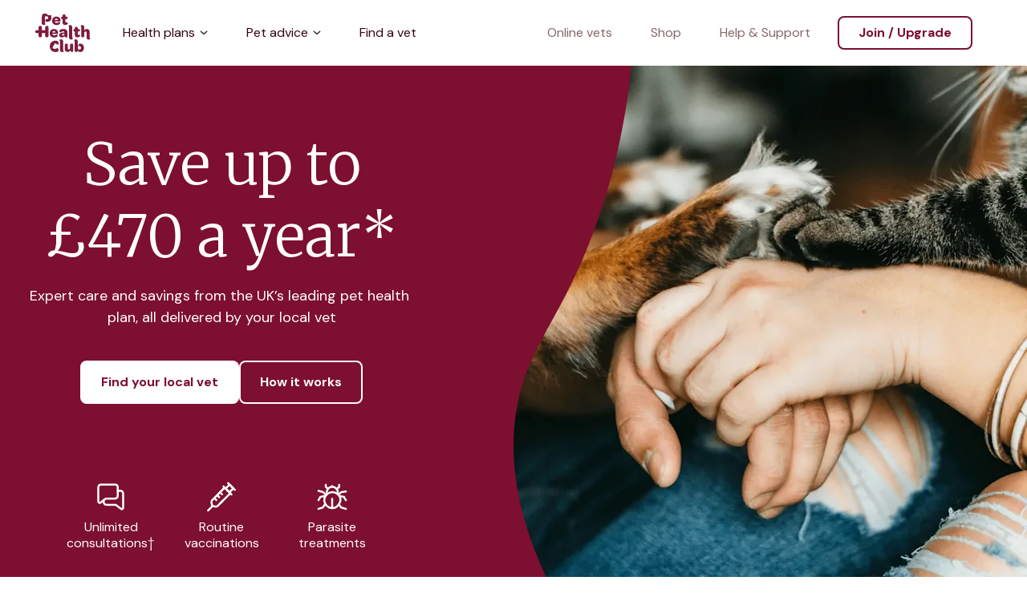

--- FILE ---
content_type: text/html; charset=utf-8
request_url: https://www.pethealthclub.com/uk
body_size: 79567
content:
<!DOCTYPE html><html lang="en-GB" class="variable variable"><head><meta charSet="utf-8"/><meta name="viewport" content="width=device-width, initial-scale=1"/><link rel="preload" as="image" href="//images.ctfassets.net/cmiwzf0cmbqh/6ACKJrHsrHf0KOtWUgtlPi/41008ab35e427acb8b12085fc1acdbbf/phc-logo.svg?"/><link rel="preload" as="image" href="//images.ctfassets.net/cmiwzf0cmbqh/2QRN9zztDiKjjmD5U9hft8/958e26504f26267e14b4804148afe382/Footer_Dog-01.svg?"/><link rel="preload" as="image" imageSrcSet="//images.ctfassets.net/cmiwzf0cmbqh/3FmF7R9NQcxSB3RN3QcnVP/010c702008940515783b285babd9c221/Hero-min1_40.webp?&amp;w=384&amp;q=75 384w, //images.ctfassets.net/cmiwzf0cmbqh/3FmF7R9NQcxSB3RN3QcnVP/010c702008940515783b285babd9c221/Hero-min1_40.webp?&amp;w=640&amp;q=75 640w, //images.ctfassets.net/cmiwzf0cmbqh/3FmF7R9NQcxSB3RN3QcnVP/010c702008940515783b285babd9c221/Hero-min1_40.webp?&amp;w=750&amp;q=75 750w, //images.ctfassets.net/cmiwzf0cmbqh/3FmF7R9NQcxSB3RN3QcnVP/010c702008940515783b285babd9c221/Hero-min1_40.webp?&amp;w=828&amp;q=75 828w, //images.ctfassets.net/cmiwzf0cmbqh/3FmF7R9NQcxSB3RN3QcnVP/010c702008940515783b285babd9c221/Hero-min1_40.webp?&amp;w=1080&amp;q=75 1080w, //images.ctfassets.net/cmiwzf0cmbqh/3FmF7R9NQcxSB3RN3QcnVP/010c702008940515783b285babd9c221/Hero-min1_40.webp?&amp;w=1200&amp;q=75 1200w, //images.ctfassets.net/cmiwzf0cmbqh/3FmF7R9NQcxSB3RN3QcnVP/010c702008940515783b285babd9c221/Hero-min1_40.webp?&amp;w=1920&amp;q=75 1920w, //images.ctfassets.net/cmiwzf0cmbqh/3FmF7R9NQcxSB3RN3QcnVP/010c702008940515783b285babd9c221/Hero-min1_40.webp?&amp;w=2048&amp;q=75 2048w, //images.ctfassets.net/cmiwzf0cmbqh/3FmF7R9NQcxSB3RN3QcnVP/010c702008940515783b285babd9c221/Hero-min1_40.webp?&amp;w=3840&amp;q=75 3840w" imageSizes="(max-width: 768px) 100vw, 48vw" fetchPriority="high"/><link rel="stylesheet" href="/_next/static/css/dd9c754bf603b35d.css" data-precedence="next"/><link rel="stylesheet" href="/_next/static/css/271f894c53e1705e.css" data-precedence="next"/><link rel="stylesheet" href="/_next/static/css/a4f65e2e61b130cc.css" data-precedence="next"/><link rel="stylesheet" href="/_next/static/css/f02f2a39a8b2ad9d.css" data-precedence="next"/><link rel="stylesheet" href="/_next/static/css/2861beddb0599a9a.css" data-precedence="next"/><link rel="stylesheet" href="/_next/static/css/a951b8bc78ab3956.css" data-precedence="next"/><link rel="stylesheet" href="/_next/static/css/86dcdcee7e7fbff1.css" data-precedence="next"/><link rel="stylesheet" href="/_next/static/css/0c1e6c43395ac503.css" data-precedence="next"/><link rel="stylesheet" href="/_next/static/css/04f1bf3c1aed0c6a.css" data-precedence="next"/><link rel="stylesheet" href="/_next/static/css/97ac6f82ed899507.css" data-precedence="next"/><link rel="stylesheet" href="/_next/static/css/45b446512ed012d5.css" data-precedence="next"/><link rel="stylesheet" href="/_next/static/css/385f97b7eeb008d9.css" data-precedence="next"/><link rel="stylesheet" href="/_next/static/css/fe0073528a2e87c1.css" data-precedence="next"/><link rel="stylesheet" href="/_next/static/css/5838c0670512099b.css" data-precedence="next"/><link rel="stylesheet" href="/_next/static/css/f10a41eda9a5d17a.css" data-precedence="next"/><link rel="stylesheet" href="/_next/static/css/2008640789e885ac.css" data-precedence="next"/><link rel="stylesheet" href="/_next/static/css/41543dfbba9073df.css" data-precedence="next"/><link rel="stylesheet" href="/_next/static/css/fc0ac47db5c775a5.css" data-precedence="next"/><link rel="stylesheet" href="/_next/static/css/a57a3af6f3e65669.css" data-precedence="next"/><link rel="stylesheet" href="/_next/static/css/e4474606c5cb62d0.css" data-precedence="next"/><link rel="stylesheet" href="/_next/static/css/c10ad71cb6cee8ea.css" data-precedence="next"/><link rel="preload" as="script" fetchPriority="low" href="/_next/static/chunks/webpack-0e64a5852cafa5b4.js"/><script src="/_next/static/chunks/fd9d1056-da094a20cf42cac0.js" async=""></script><script src="/_next/static/chunks/2117-1aa3a66b1995573d.js" async=""></script><script src="/_next/static/chunks/main-app-3430e8b3cb5be955.js" async=""></script><script src="/_next/static/chunks/9058-462583703629a866.js" async=""></script><script src="/_next/static/chunks/3145-2080111182ce45fe.js" async=""></script><script src="/_next/static/chunks/app/global-error-033acc2eea7c70fd.js" async=""></script><script src="/_next/static/chunks/4161-3899ed350cd68e23.js" async=""></script><script src="/_next/static/chunks/5905-e6c38c7c6262d901.js" async=""></script><script src="/_next/static/chunks/1475-577b22916f4ed878.js" async=""></script><script src="/_next/static/chunks/579-dc820770a7847586.js" async=""></script><script src="/_next/static/chunks/1379-5e8f5710337c0a5e.js" async=""></script><script src="/_next/static/chunks/app/page-dd1ac048082f3f75.js" async=""></script><script src="/_next/static/chunks/5996-7b4a3f43dd4f2931.js" async=""></script><script src="/_next/static/chunks/app/layout-2471b1024b4e8fe1.js" async=""></script><script src="/_next/static/chunks/app/error-95cfe28d148a6165.js" async=""></script><link rel="preload" href="//widget.trustpilot.com/bootstrap/v5/tp.widget.bootstrap.min.js" as="script"/><meta name="msvalidate.01" content="DDAC528D0AA9F7A2AC4BA7B98EA11C12"/><link rel="shortcut icon" type="image/png" href="//images.ctfassets.net/cmiwzf0cmbqh/3ZS1zqkV6M0lkJpLstuAoj/d853fda65d938f1b915de45713537d46/Favicon-144px.png?w=16&amp;h=16"/><link rel="icon" type="image/png" sizes="16x16" href="//images.ctfassets.net/cmiwzf0cmbqh/3ZS1zqkV6M0lkJpLstuAoj/d853fda65d938f1b915de45713537d46/Favicon-144px.png?w=16&amp;h=16"/><link rel="icon" type="image/png" sizes="32x32" href="//images.ctfassets.net/cmiwzf0cmbqh/3ZS1zqkV6M0lkJpLstuAoj/d853fda65d938f1b915de45713537d46/Favicon-144px.png?w=32&amp;h=32"/><link rel="icon" type="image/png" sizes="48x48" href="//images.ctfassets.net/cmiwzf0cmbqh/3ZS1zqkV6M0lkJpLstuAoj/d853fda65d938f1b915de45713537d46/Favicon-144px.png?w=48&amp;h=48"/><link rel="icon" type="image/png" sizes="96x96" href="//images.ctfassets.net/cmiwzf0cmbqh/3ZS1zqkV6M0lkJpLstuAoj/d853fda65d938f1b915de45713537d46/Favicon-144px.png?w=96&amp;h=96"/><link rel="icon" type="image/png" sizes="144x144" href="//images.ctfassets.net/cmiwzf0cmbqh/3ZS1zqkV6M0lkJpLstuAoj/d853fda65d938f1b915de45713537d46/Favicon-144px.png?w=144&amp;h=144"/><link rel="apple-touch-icon" sizes="144x144" href="//images.ctfassets.net/cmiwzf0cmbqh/3ZS1zqkV6M0lkJpLstuAoj/d853fda65d938f1b915de45713537d46/Favicon-144px.png?w=144&amp;h=144"/><link rel="mask-icon" href="//images.ctfassets.net/cmiwzf0cmbqh/3ZS1zqkV6M0lkJpLstuAoj/d853fda65d938f1b915de45713537d46/Favicon-144px.png"/><title>Pet Health Club | Pet Health Care for Dogs, Cats &amp; Rabbits</title><meta name="description" content="Pet care plans for your dog, cat and rabbit&#x27;s health. Our comprehensive preventative pet health plans cover vaccinations, dental care, vet checkups, and more."/><meta name="robots" content="index, follow"/><link rel="canonical" href="https://www.pethealthclub.com/uk"/><link rel="alternate" hrefLang="en-CA" href="https://www.pethealthclub.com/ca/"/><link rel="alternate" hrefLang="en-GB" href="https://www.pethealthclub.com/uk/"/><meta property="og:title" content="Pet Health Club | Pet Health Care for Dogs, Cats &amp; Rabbits"/><meta property="og:description" content="Pet care plans for your dog, cat and rabbit&#x27;s health. Our comprehensive preventative pet health plans cover vaccinations, dental care, vet checkups, and more."/><meta property="og:url" content="https://www.pethealthclub.com/uk"/><meta property="og:type" content="website"/><meta name="twitter:card" content="summary_large_image"/><meta name="twitter:title" content="Pet Health Club | Pet Health Care for Dogs, Cats &amp; Rabbits"/><meta name="twitter:description" content="Pet care plans for your dog, cat and rabbit&#x27;s health. Our comprehensive preventative pet health plans cover vaccinations, dental care, vet checkups, and more."/><meta name="next-size-adjust"/><script src="/_next/static/chunks/polyfills-42372ed130431b0a.js" noModule=""></script></head><body><noscript><iframe src="https://www.googletagmanager.com/ns.html?id=GTM-5CCXPKML" height="0" width="0" style="display: none; visibility: hidden;" /></noscript><div class="Navigation-module_globalNavigationContainer"><a class="AriaSkipContentLink-module_skipLink" href="#content" title="Skip Content" z-index="1">Skip Content</a><header class="GlobalNavigation-module_headerContainer Navigation-module_headerContainer" style="--header-offset:0;--mobile-navigation-height:76px;--scroll-bar-width:0px"><div class="GlobalNavigation-module_headerContentContainer Navigation-module_headerContentContainer"><a href="/uk" aria-label="Click here to go to homepage" class="GlobalNavigation-module_headerLogoLink" style="color:#330714"><div class="Navigation-module_logoWrapper"><img alt="Pet Health Club Logo" src="//images.ctfassets.net/cmiwzf0cmbqh/6ACKJrHsrHf0KOtWUgtlPi/41008ab35e427acb8b12085fc1acdbbf/phc-logo.svg?"/></div></a><nav class="GlobalNavigation-module_navigationContainer Navigation-module_navigationContainer" style="--mobile-navigation-height:76px;--background-colour:#fff"><div class="MainNavigationLinks-module_mainNavigationContainer"><div class="MainNavigationLinks-module_primaryNavigationItems"><a href="/uk/our-plans" target="_self" rel="noreferrer" id="4p3oSjjwwIttA0Uw2JYKSx" class="NavLink-module_navigationLink MainNavigationLinks-module_primaryNavItem NavLink-module_isChildItems">Health plans<span aria-label="" class="NavigationItemChevron-module_navigationChevron" tabindex="-1" role="presentation"><span class="NavigationItemChevron-module_chevronIcon"></span></span></a><a href="/uk/pet-advice" target="_self" rel="noreferrer" id="DoGQ0BgoqyYKo8dF8454C" class="NavLink-module_navigationLink MainNavigationLinks-module_primaryNavItem NavLink-module_isChildItems">Pet advice<span aria-label="" class="NavigationItemChevron-module_navigationChevron" tabindex="-1" role="presentation"><span class="NavigationItemChevron-module_chevronIcon"></span></span></a><a href="/uk/find-a-vet" target="_self" rel="noreferrer" id="4obSKx09yHSYPwLELPPz9" class="NavLink-module_navigationLink MainNavigationLinks-module_primaryNavItem">Find a vet</a></div><div class="MainNavigationLinks-module_secondaryNavigationItems" id="secondary-navigation-items"><a href="/uk/online-vets" target="_self" rel="noreferrer" id="6yGHQQe9WnH2zj4L0SxkGG" class="NavLink-module_navigationLink">Online vets</a><a href="https://shop.thepethealthclub.co.uk" target="_self" rel="noreferrer" id="5En91geRNo7Hh7E9aJf3pG" class="NavLink-module_navigationLink">Shop</a><a href="/uk/help-and-support" target="_blank" rel="noreferrer" id="2gnYTds2DfeN5bMUA73VFG" class="NavLink-module_navigationLink">Help &amp; Support</a></div></div></nav><div class="GlobalNavigation-module_navigationButtonsContainer Navigation-module_navigationButtonsContainer"><div class="Button-module_buttonContainer" style="--button-alignment:0 auto 0 0"><a href="/uk/checkout" target="_self" class="Button-module_button Button-module_secondary Button-module_button Button-module_phcButton join-/-upgrade-button-ga" style="--button-colour:#7d0f30;--button-text-colour:#7d0f30;--button-border-colour:#7d0f30;--button-text-align:center;--button-hover-colour:#fff4f4;--button-hover-text-colour:#7d0f30;--button-hover-border-colour:#7d0f30;--button-padding:16px 24px;--button-height:42px;--button-font-weight:700;--button-line-height:normal" aria-disabled="false">Join / Upgrade</a></div></div></div></header></div><main id="content"><div class="Hero_heroContainer Hero_removeHeroOnMobile"><div class="Hero_heroInnerContainer"><div class="Hero_heroContentContainer"><div class="Hero_titleContainer"><h1 class="Title-module_title Title-module_title Title-module_phcTitle hero-title" style="--title-colour:#fff;--title-text-align:center">Save up to £470 a year*</h1></div><div class="Hero_copyContentContainer"><p class="RichTextWrapper-module_paragraph">Expert care and savings from the UK’s leading pet health plan, all delivered by your local vet</p><p class="RichTextWrapper-module_paragraph"></p></div><div class="Hero_buttonsContainer"><div class="Button-module_buttonContainer" style="--button-alignment:0 auto 0 0"><a href="/uk/find-a-vet" target="_self" class="Button-module_button Button-module_primaryReversed Button-module_button Button-module_phcButton find-your-local-vet-button-ga" style="--button-colour:#fff;--button-text-colour:#7d0f30;--button-border-colour:transparent;--button-text-align:center;--button-hover-colour:#ebe9e9;--button-hover-text-colour:#7d0f30;--button-hover-border-colour:transparent;--button-padding:24px 56px;--button-height:54px;--button-width:210px;--button-font-weight:700;--button-line-height:normal" aria-disabled="false">Find your local vet</a></div><div class="Button-module_buttonContainer" style="--button-alignment:0 auto 0 0"><a href="/uk/our-plans" target="_self" class="Button-module_button Button-module_secondaryReversed Button-module_button Button-module_phcButton how-it-works-button-ga" style="--button-colour:transparent;--button-text-colour:#fff;--button-border-colour:#fff;--button-text-align:center;--button-hover-colour:#f7f6f6;--button-hover-text-colour:#330714;--button-hover-border-colour:#fff;--button-padding:24px 56px;--button-height:54px;--button-width:210px;--button-font-weight:700;--button-line-height:normal" aria-disabled="false">How it works</a></div></div><div class="Hero_iconsContainer"><div data-testid="tile-icon-container" style="--desktop-width:auto;--mobile-width:calc(50% - 24px);--max-width:154px;--align-items:center;--primary-colour:transparent" class="IconTile-module_tileIconContainer"><div class="IconTile-module_iconTitleContainer" style="--flex-direction:column;--align-items:flex-start;--text-align:center"><div class="IconTile-module_iconContainer" style="--background-icon-colour:transparent;--icon-size:$design-scale-lg" content="&lt;?xml version=&quot;1.0&quot; encoding=&quot;UTF-8&quot;?&gt;&lt;svg id=&quot;Layer_1&quot; xmlns=&quot;http://www.w3.org/2000/svg&quot; width=&quot;48&quot; height=&quot;48&quot; viewBox=&quot;0 0 48 48&quot;&gt;&lt;path d=&quot;M5.5,28.09v3c0,1.7,1.9,2.6,3.2,1.6l7.9-6.1h13.9c2.2,0,4-1.8,4-4v-13c0-2.2-1.8-4-4-4-7,0-14,0-21,0-.27,0-1.68.03-2.82,1.17-1.14,1.14-1.17,2.56-1.18,2.83v18.5Z&quot; fill=&quot;none&quot; stroke=&quot;#fff&quot; stroke-linecap=&quot;round&quot; stroke-linejoin=&quot;round&quot; stroke-width=&quot;3&quot;/&gt;&lt;path d=&quot;M34.5,14.89h4c.27,0,1.68.03,2.82,1.17s1.18,2.56,1.18,2.83v21.5c0,1.7-1.9,2.6-3.2,1.6l-7.9-6.1h-13.9c-2.2,0-4-1.8-4-4v-2.91&quot; fill=&quot;none&quot; stroke=&quot;#fff&quot; stroke-linecap=&quot;round&quot; stroke-linejoin=&quot;round&quot; stroke-width=&quot;3&quot;/&gt;&lt;/svg&gt;"><?xml version="1.0" encoding="UTF-8"?><svg id="Layer_1" xmlns="http://www.w3.org/2000/svg" width="48" height="48" viewBox="0 0 48 48"><path d="M5.5,28.09v3c0,1.7,1.9,2.6,3.2,1.6l7.9-6.1h13.9c2.2,0,4-1.8,4-4v-13c0-2.2-1.8-4-4-4-7,0-14,0-21,0-.27,0-1.68.03-2.82,1.17-1.14,1.14-1.17,2.56-1.18,2.83v18.5Z" fill="none" stroke="#fff" stroke-linecap="round" stroke-linejoin="round" stroke-width="3"/><path d="M34.5,14.89h4c.27,0,1.68.03,2.82,1.17s1.18,2.56,1.18,2.83v21.5c0,1.7-1.9,2.6-3.2,1.6l-7.9-6.1h-13.9c-2.2,0-4-1.8-4-4v-2.91" fill="none" stroke="#fff" stroke-linecap="round" stroke-linejoin="round" stroke-width="3"/></svg></div></div><div class="IconTile-module_copyButtonContainer" style="--vertical-position:center"><p class="IconTile-module_iconCopy" style="--copy-size:14px;--align-items:center">Unlimited consultations†</p></div></div><div data-testid="tile-icon-container" style="--desktop-width:auto;--mobile-width:calc(50% - 24px);--max-width:154px;--align-items:center;--primary-colour:transparent" class="IconTile-module_tileIconContainer"><div class="IconTile-module_iconTitleContainer" style="--flex-direction:column;--align-items:flex-start;--text-align:center"><div class="IconTile-module_iconContainer" style="--background-icon-colour:transparent;--icon-size:$design-scale-lg" content="&lt;?xml version=&quot;1.0&quot; encoding=&quot;UTF-8&quot;?&gt;&lt;svg id=&quot;Layer_1&quot; xmlns=&quot;http://www.w3.org/2000/svg&quot; width=&quot;48&quot; height=&quot;48&quot; viewBox=&quot;0 0 48 48&quot;&gt;&lt;path d=&quot;M21.58,17.42l7.22-7.22,8.5,8.5-14.41,14.41&quot; fill=&quot;none&quot; stroke=&quot;#fff&quot; stroke-linecap=&quot;round&quot; stroke-linejoin=&quot;round&quot; stroke-width=&quot;3&quot;/&gt;&lt;path d=&quot;M26,30l-7.5,7.5c-.9.9-2.2,1.3-3.5,1.1l-3.4-.5c-.8-.1-1.4-.7-1.6-1.5l-.9-3.9c-.3-1.4.1-2.8,1.1-3.8,3.87-3.9,7.73-7.8,11.6-11.7&quot; fill=&quot;none&quot; stroke=&quot;#fff&quot; stroke-linecap=&quot;round&quot; stroke-linejoin=&quot;round&quot; stroke-width=&quot;3&quot;/&gt;&lt;line x1=&quot;10.6&quot; y1=&quot;37.7&quot; x2=&quot;4&quot; y2=&quot;44.5&quot; fill=&quot;none&quot; stroke=&quot;#fff&quot; stroke-linecap=&quot;round&quot; stroke-linejoin=&quot;round&quot; stroke-width=&quot;3&quot;/&gt;&lt;line x1=&quot;27&quot; y1=&quot;8.5&quot; x2=&quot;39&quot; y2=&quot;20.5&quot; fill=&quot;none&quot; stroke=&quot;#fff&quot; stroke-linecap=&quot;round&quot; stroke-linejoin=&quot;round&quot; stroke-width=&quot;3&quot;/&gt;&lt;line x1=&quot;34&quot; y1=&quot;3.5&quot; x2=&quot;44&quot; y2=&quot;13.5&quot; fill=&quot;none&quot; stroke=&quot;#fff&quot; stroke-linecap=&quot;round&quot; stroke-linejoin=&quot;round&quot; stroke-width=&quot;3&quot;/&gt;&lt;line x1=&quot;14&quot; y1=&quot;26.5&quot; x2=&quot;16.3&quot; y2=&quot;28.8&quot; fill=&quot;none&quot; stroke=&quot;#fff&quot; stroke-linecap=&quot;round&quot; stroke-linejoin=&quot;round&quot; stroke-width=&quot;3&quot;/&gt;&lt;line x1=&quot;21.8&quot; y1=&quot;17.2&quot; x2=&quot;24.9&quot; y2=&quot;20.2&quot; fill=&quot;none&quot; stroke=&quot;#fff&quot; stroke-linecap=&quot;round&quot; stroke-linejoin=&quot;round&quot; stroke-width=&quot;3&quot;/&gt;&lt;line x1=&quot;17.8&quot; y1=&quot;21.7&quot; x2=&quot;20.6&quot; y2=&quot;24.5&quot; fill=&quot;none&quot; stroke=&quot;#fff&quot; stroke-linecap=&quot;round&quot; stroke-linejoin=&quot;round&quot; stroke-width=&quot;3&quot;/&gt;&lt;polyline points=&quot;30.5 11.4 36.2 5.7 41.8 11.3 36.1 17&quot; fill=&quot;none&quot; stroke=&quot;#fff&quot; stroke-linecap=&quot;round&quot; stroke-linejoin=&quot;round&quot; stroke-width=&quot;3&quot;/&gt;&lt;/svg&gt;"><?xml version="1.0" encoding="UTF-8"?><svg id="Layer_1" xmlns="http://www.w3.org/2000/svg" width="48" height="48" viewBox="0 0 48 48"><path d="M21.58,17.42l7.22-7.22,8.5,8.5-14.41,14.41" fill="none" stroke="#fff" stroke-linecap="round" stroke-linejoin="round" stroke-width="3"/><path d="M26,30l-7.5,7.5c-.9.9-2.2,1.3-3.5,1.1l-3.4-.5c-.8-.1-1.4-.7-1.6-1.5l-.9-3.9c-.3-1.4.1-2.8,1.1-3.8,3.87-3.9,7.73-7.8,11.6-11.7" fill="none" stroke="#fff" stroke-linecap="round" stroke-linejoin="round" stroke-width="3"/><line x1="10.6" y1="37.7" x2="4" y2="44.5" fill="none" stroke="#fff" stroke-linecap="round" stroke-linejoin="round" stroke-width="3"/><line x1="27" y1="8.5" x2="39" y2="20.5" fill="none" stroke="#fff" stroke-linecap="round" stroke-linejoin="round" stroke-width="3"/><line x1="34" y1="3.5" x2="44" y2="13.5" fill="none" stroke="#fff" stroke-linecap="round" stroke-linejoin="round" stroke-width="3"/><line x1="14" y1="26.5" x2="16.3" y2="28.8" fill="none" stroke="#fff" stroke-linecap="round" stroke-linejoin="round" stroke-width="3"/><line x1="21.8" y1="17.2" x2="24.9" y2="20.2" fill="none" stroke="#fff" stroke-linecap="round" stroke-linejoin="round" stroke-width="3"/><line x1="17.8" y1="21.7" x2="20.6" y2="24.5" fill="none" stroke="#fff" stroke-linecap="round" stroke-linejoin="round" stroke-width="3"/><polyline points="30.5 11.4 36.2 5.7 41.8 11.3 36.1 17" fill="none" stroke="#fff" stroke-linecap="round" stroke-linejoin="round" stroke-width="3"/></svg></div></div><div class="IconTile-module_copyButtonContainer" style="--vertical-position:center"><p class="IconTile-module_iconCopy" style="--copy-size:14px;--align-items:center">Routine vaccinations</p></div></div><div data-testid="tile-icon-container" style="--desktop-width:auto;--mobile-width:calc(50% - 24px);--max-width:154px;--align-items:center;--primary-colour:transparent" class="IconTile-module_tileIconContainer"><div class="IconTile-module_iconTitleContainer" style="--flex-direction:column;--align-items:flex-start;--text-align:center"><div class="IconTile-module_iconContainer" style="--background-icon-colour:transparent;--icon-size:$design-scale-lg" content="&lt;?xml version=&quot;1.0&quot; encoding=&quot;UTF-8&quot;?&gt;&lt;svg id=&quot;Layer_1&quot; xmlns=&quot;http://www.w3.org/2000/svg&quot; width=&quot;48&quot; height=&quot;48&quot; viewBox=&quot;0 0 48 48&quot;&gt;&lt;circle cx=&quot;24&quot; cy=&quot;8&quot; r=&quot;1.5&quot; fill=&quot;#fff&quot;/&gt;&lt;path d=&quot;M12.41,26.91c.96-5.11,5.72-9.73,11.59-9.91,6.43-.19,11.8,5.02,12.4,10.24.33,2.87-.83,5.14-1.41,6.26-.45.88-4.02,7.55-11,7.5-6.63-.05-10.11-6.1-10.25-6.36-.66-1.19-2.02-4.14-1.34-7.73Z&quot; fill=&quot;none&quot; stroke=&quot;#fff&quot; stroke-linecap=&quot;round&quot; stroke-miterlimit=&quot;10&quot; stroke-width=&quot;3&quot;/&gt;&lt;path d=&quot;M16.1,18.77c-.15-.83-.39-2.79.55-4.92.18-.41,1.55-3.39,4.82-4.47.08-.03,1.32-.38,2.52-.38,4.69,0,8.5,3.81,8.5,8.5v.5&quot; fill=&quot;none&quot; stroke=&quot;#fff&quot; stroke-linecap=&quot;round&quot; stroke-linejoin=&quot;round&quot; stroke-width=&quot;3&quot;/&gt;&lt;line x1=&quot;24&quot; y1=&quot;27&quot; x2=&quot;24&quot; y2=&quot;40&quot; fill=&quot;none&quot; stroke=&quot;#fff&quot; stroke-linecap=&quot;round&quot; stroke-linejoin=&quot;round&quot; stroke-width=&quot;3&quot;/&gt;&lt;polyline points=&quot;14.5 21 10.5 17 3.5 15&quot; fill=&quot;none&quot; stroke=&quot;#fff&quot; stroke-linecap=&quot;round&quot; stroke-linejoin=&quot;round&quot; stroke-width=&quot;3&quot;/&gt;&lt;polyline points=&quot;33.5 21 37.5 17 44.5 16&quot; fill=&quot;none&quot; stroke=&quot;#fff&quot; stroke-linecap=&quot;round&quot; stroke-linejoin=&quot;round&quot; stroke-width=&quot;3&quot;/&gt;&lt;polyline points=&quot;35.5 23 41.5 24 44.5 29&quot; fill=&quot;none&quot; stroke=&quot;#fff&quot; stroke-linecap=&quot;round&quot; stroke-linejoin=&quot;round&quot; stroke-width=&quot;3&quot;/&gt;&lt;polyline points=&quot;12.5 23 6.5 24 3.5 29&quot; fill=&quot;none&quot; stroke=&quot;#fff&quot; stroke-linecap=&quot;round&quot; stroke-linejoin=&quot;round&quot; stroke-width=&quot;3&quot;/&gt;&lt;polyline points=&quot;34 35.5 37.5 40 44.5 42&quot; fill=&quot;none&quot; stroke=&quot;#fff&quot; stroke-linecap=&quot;round&quot; stroke-linejoin=&quot;round&quot; stroke-width=&quot;3&quot;/&gt;&lt;polyline points=&quot;13.5 35 10 40 3.5 42&quot; fill=&quot;none&quot; stroke=&quot;#fff&quot; stroke-linecap=&quot;round&quot; stroke-linejoin=&quot;round&quot; stroke-width=&quot;3&quot;/&gt;&lt;polyline points=&quot;14.5 6 14.5 9 17.5 12&quot; fill=&quot;none&quot; stroke=&quot;#fff&quot; stroke-linecap=&quot;round&quot; stroke-linejoin=&quot;round&quot; stroke-width=&quot;3&quot;/&gt;&lt;polyline points=&quot;34.5 6 34.5 9 31.5 12&quot; fill=&quot;none&quot; stroke=&quot;#fff&quot; stroke-linecap=&quot;round&quot; stroke-linejoin=&quot;round&quot; stroke-width=&quot;3&quot;/&gt;&lt;/svg&gt;"><?xml version="1.0" encoding="UTF-8"?><svg id="Layer_1" xmlns="http://www.w3.org/2000/svg" width="48" height="48" viewBox="0 0 48 48"><circle cx="24" cy="8" r="1.5" fill="#fff"/><path d="M12.41,26.91c.96-5.11,5.72-9.73,11.59-9.91,6.43-.19,11.8,5.02,12.4,10.24.33,2.87-.83,5.14-1.41,6.26-.45.88-4.02,7.55-11,7.5-6.63-.05-10.11-6.1-10.25-6.36-.66-1.19-2.02-4.14-1.34-7.73Z" fill="none" stroke="#fff" stroke-linecap="round" stroke-miterlimit="10" stroke-width="3"/><path d="M16.1,18.77c-.15-.83-.39-2.79.55-4.92.18-.41,1.55-3.39,4.82-4.47.08-.03,1.32-.38,2.52-.38,4.69,0,8.5,3.81,8.5,8.5v.5" fill="none" stroke="#fff" stroke-linecap="round" stroke-linejoin="round" stroke-width="3"/><line x1="24" y1="27" x2="24" y2="40" fill="none" stroke="#fff" stroke-linecap="round" stroke-linejoin="round" stroke-width="3"/><polyline points="14.5 21 10.5 17 3.5 15" fill="none" stroke="#fff" stroke-linecap="round" stroke-linejoin="round" stroke-width="3"/><polyline points="33.5 21 37.5 17 44.5 16" fill="none" stroke="#fff" stroke-linecap="round" stroke-linejoin="round" stroke-width="3"/><polyline points="35.5 23 41.5 24 44.5 29" fill="none" stroke="#fff" stroke-linecap="round" stroke-linejoin="round" stroke-width="3"/><polyline points="12.5 23 6.5 24 3.5 29" fill="none" stroke="#fff" stroke-linecap="round" stroke-linejoin="round" stroke-width="3"/><polyline points="34 35.5 37.5 40 44.5 42" fill="none" stroke="#fff" stroke-linecap="round" stroke-linejoin="round" stroke-width="3"/><polyline points="13.5 35 10 40 3.5 42" fill="none" stroke="#fff" stroke-linecap="round" stroke-linejoin="round" stroke-width="3"/><polyline points="14.5 6 14.5 9 17.5 12" fill="none" stroke="#fff" stroke-linecap="round" stroke-linejoin="round" stroke-width="3"/><polyline points="34.5 6 34.5 9 31.5 12" fill="none" stroke="#fff" stroke-linecap="round" stroke-linejoin="round" stroke-width="3"/></svg></div></div><div class="IconTile-module_copyButtonContainer" style="--vertical-position:center"><p class="IconTile-module_iconCopy" style="--copy-size:14px;--align-items:center">Parasite treatments</p></div></div></div><p class="Hero_iconsCopy">Discounts on neutering, dental treatments &amp; more</p></div></div><div class="Hero_heroImageContainer"><img alt="cat paw, dog paw, humans holding hands" title="Cat Dog and owner holding hands" fetchPriority="high" width="900" height="1080" decoding="async" data-nimg="1" class="Hero_heroImage" style="color:transparent" sizes="(max-width: 768px) 100vw, 48vw" srcSet="//images.ctfassets.net/cmiwzf0cmbqh/3FmF7R9NQcxSB3RN3QcnVP/010c702008940515783b285babd9c221/Hero-min1_40.webp?&amp;w=384&amp;q=75 384w, //images.ctfassets.net/cmiwzf0cmbqh/3FmF7R9NQcxSB3RN3QcnVP/010c702008940515783b285babd9c221/Hero-min1_40.webp?&amp;w=640&amp;q=75 640w, //images.ctfassets.net/cmiwzf0cmbqh/3FmF7R9NQcxSB3RN3QcnVP/010c702008940515783b285babd9c221/Hero-min1_40.webp?&amp;w=750&amp;q=75 750w, //images.ctfassets.net/cmiwzf0cmbqh/3FmF7R9NQcxSB3RN3QcnVP/010c702008940515783b285babd9c221/Hero-min1_40.webp?&amp;w=828&amp;q=75 828w, //images.ctfassets.net/cmiwzf0cmbqh/3FmF7R9NQcxSB3RN3QcnVP/010c702008940515783b285babd9c221/Hero-min1_40.webp?&amp;w=1080&amp;q=75 1080w, //images.ctfassets.net/cmiwzf0cmbqh/3FmF7R9NQcxSB3RN3QcnVP/010c702008940515783b285babd9c221/Hero-min1_40.webp?&amp;w=1200&amp;q=75 1200w, //images.ctfassets.net/cmiwzf0cmbqh/3FmF7R9NQcxSB3RN3QcnVP/010c702008940515783b285babd9c221/Hero-min1_40.webp?&amp;w=1920&amp;q=75 1920w, //images.ctfassets.net/cmiwzf0cmbqh/3FmF7R9NQcxSB3RN3QcnVP/010c702008940515783b285babd9c221/Hero-min1_40.webp?&amp;w=2048&amp;q=75 2048w, //images.ctfassets.net/cmiwzf0cmbqh/3FmF7R9NQcxSB3RN3QcnVP/010c702008940515783b285babd9c221/Hero-min1_40.webp?&amp;w=3840&amp;q=75 3840w" src="//images.ctfassets.net/cmiwzf0cmbqh/3FmF7R9NQcxSB3RN3QcnVP/010c702008940515783b285babd9c221/Hero-min1_40.webp?&amp;w=3840&amp;q=75"/></div></div><div class="TrustPilot_teaserBannerContainer" id="new-widget"><div class="TrustPilot_teaserBannerScriptContainer"><!-- TrustBox widget - Micro TrustScore -->
<div class="trustpilot-widget" data-locale="en-US" data-template-id="5419b637fa0340045cd0c936" data-businessunit-id="5ca3235ea76f600001d560c9" data-style-height="20px" data-style-width="100%">
  <a href="https://www.trustpilot.com/review/thepethealthclub.co.uk" target="_blank" rel="noopener">Trustpilot</a>
</div>
<!-- End TrustBox widget --></div></div><section class="PHCContainer-module_outerContainer" style="--outer-container-background-colour:transparent;--alignment:center;--mobile-padding:40px 24px"><div class="PHCContainer-module_innerContainer"><div data-testid="planSection" class="PlanSection_planSectionContainer"><h2 class="Title-module_title Title-module_title Title-module_phcTitle" style="--title-colour:#000;--title-text-align:center">Find the right plan for your pet</h2><div class="PlanSection_bodyContainer"><p class="RichTextWrapper-module_paragraph">Explore our plans to find the one that suits your puppy or kitten best. We’re here to support every stage of their journey. </p></div><div class="PlanSection_desktopPlanCardContainer" style="--num-of-columns:3;--num-of-rows:5"><div class="PlanSection_cardHeading"><div class="PlanSection_icon"><svg width="61" height="56" viewBox="0 0 61 56" fill="none" xmlns="http://www.w3.org/2000/svg">
<path fill-rule="evenodd" clip-rule="evenodd" d="M27.6314 3.53884C35.6136 3.44171 44.3406 2.49347 49.909 8.20819C55.9917 14.4506 57.7741 23.8964 55.7175 32.3626C53.6933 40.6952 47.47 47.3739 39.5769 50.7406C32.1075 53.9266 23.7534 52.7039 16.4765 49.1004C9.31719 45.5551 3.5457 39.6355 1.54403 31.9068C-0.530559 23.8966 0.421061 14.8351 6.02409 8.74225C11.2977 3.0076 19.8373 3.63369 27.6314 3.53884Z" fill="#FDE7E5"/>
<mask id="mask0_489_1559" style="mask-type:luminance" maskUnits="userSpaceOnUse" x="-2" y="-10" width="63" height="62">
<path d="M29.5 52C46.6208 52 60.5 38.1208 60.5 21C60.5 3.87917 46.6208 -10 29.5 -10C12.3792 -10 -1.5 3.87917 -1.5 21C-1.5 38.1208 12.3792 52 29.5 52Z" fill="white"/>
</mask>
<g mask="url(#mask0_489_1559)">
<path d="M19.9531 18.8906H19.7051V19.2626H19.9531V18.8906Z" fill="white"/>
<path d="M37.0045 18.5194C37.1905 18.7674 36.6325 18.9534 36.7565 18.5814C36.7565 18.4574 37.0045 18.5194 37.0045 18.5194Z" fill="white"/>
<path d="M19.5819 43.7537C19.4579 44.0017 19.4579 44.7457 19.0859 44.6837C19.2099 44.4357 19.2099 43.6917 19.5819 43.7537Z" fill="white"/>
<path d="M17.2271 42.3905C17.4131 42.6385 16.8551 42.8245 16.9791 42.4525C16.9791 42.3285 17.2271 42.3905 17.2271 42.3905Z" fill="white"/>
<path d="M19.5176 39.5352H19.5796C19.5796 39.5972 19.5176 39.6592 19.5176 39.6592V39.5352Z" fill="white"/>
<path d="M20.8839 23.6639C20.8839 24.2839 20.9459 24.9039 20.9459 25.5239C20.9459 29.1819 20.2639 32.9639 18.5899 36.1879C16.1099 41.1479 13.7539 46.9139 13.5059 52.4939C13.2579 58.0739 16.5439 65.0799 19.5819 69.5439C23.3019 75.0619 28.8199 79.0299 34.3999 82.5019C35.0819 83.3699 34.0899 83.4939 33.4079 83.4319C32.5399 83.3079 31.6719 82.6879 30.8659 82.5639C29.0679 82.3159 27.8279 82.7499 26.9599 84.3619C25.2239 87.5239 26.9599 91.7399 29.0679 94.3439C29.5639 94.9639 31.7339 96.7619 30.9279 97.6299C30.4939 98.0639 28.0139 97.9399 27.2699 98.0639C25.7819 98.2499 23.5499 99.1179 22.9299 100.544C22.9299 100.668 22.4959 102.094 22.9299 101.66C23.1159 101.536 23.4259 100.172 24.1079 100.358C24.4799 100.73 22.3719 103.148 23.9839 103.086C24.1699 102.59 24.4799 101.66 24.9139 101.474C26.2159 100.916 24.7899 102.962 25.0379 103.21C26.8979 102.59 29.0059 100.916 31.1139 101.102C31.6719 101.102 32.1059 101.226 31.9819 101.908C30.7419 101.846 29.3779 102.218 28.2619 102.714C26.4019 103.582 25.5339 105.07 23.1779 104.14C22.3099 103.83 21.5039 102.59 21.3799 101.722C21.3179 100.978 21.9999 99.4279 22.4959 98.8079C23.6119 97.3819 26.8359 96.3899 28.5719 96.4519C28.7579 96.2659 27.7039 95.4599 27.5799 95.2739C27.2699 94.9639 26.8979 94.4679 26.6499 94.0959C24.1079 90.1279 23.4879 81.7579 29.6259 80.9519V80.7039C29.6879 80.7039 25.3479 77.6659 25.3479 77.6659C25.0999 78.9059 24.9139 80.2079 24.6039 81.4479C23.0539 88.2059 21.0079 94.7779 18.3419 101.164C17.2259 103.892 15.2419 105.566 12.2039 104.45C10.5299 103.83 9.84789 101.598 11.3979 100.544C12.1419 99.9859 12.5759 100.296 13.1959 100.11C13.8779 99.9239 14.1879 98.1879 14.1879 97.5679C14.4359 94.0959 14.1879 90.1279 14.1879 86.6559L14.0639 72.3339C14.0639 72.0859 14.1879 71.8379 14.1879 71.5279C14.3739 68.9859 14.6839 66.4439 14.8699 63.9019C14.1879 61.3599 12.9479 58.6319 12.3899 56.0899C11.3359 50.9439 13.4439 43.9999 15.4899 39.2879C17.0399 35.6919 19.9539 31.5379 20.2639 27.6319C20.2639 26.8259 20.0779 24.3459 20.3879 23.8499C20.5119 23.6639 20.5739 23.6019 20.7599 23.6639H20.8839ZM14.1879 102.28C14.1879 102.466 14.0639 102.652 14.0019 102.776C13.8779 102.962 13.2579 103.458 13.3819 103.582C15.9239 105.07 17.1639 102.404 17.9699 100.42C19.2719 97.2579 20.5739 93.2899 21.6279 90.0039C22.9919 85.7879 24.0459 81.3859 24.9759 77.1079L24.8519 76.8599C22.6199 74.7519 20.5119 72.5199 18.7139 70.0399C17.6599 68.6139 16.7919 67.0019 15.8619 65.5139L15.3659 70.8459C14.8079 78.9679 16.2339 87.5239 15.4899 95.5219C15.3659 97.0719 15.0559 100.048 13.5679 100.854C12.8859 101.226 11.7699 100.916 11.8939 102.342C12.1419 102.094 13.3199 101.164 13.5059 101.784C13.7539 102.528 12.2039 103.148 12.4519 103.396C13.0099 102.962 13.3819 102.404 14.1259 102.342L14.1879 102.28Z" fill="#7D0F30"/>
<path d="M40.2892 30.7329C40.4132 31.6009 40.7852 32.5309 41.1572 33.3369C44.0092 39.4129 48.1632 42.7609 52.8752 47.2249C59.8812 53.9209 66.5772 62.5389 69.4292 71.9009C71.0412 77.1709 71.5372 81.5729 71.3512 87.0909C71.3512 89.0749 71.2272 93.1669 70.4832 94.9029C70.3592 95.2749 69.9872 95.5849 70.0492 94.9649C70.4212 92.3609 70.7932 90.4389 70.7312 87.7109C70.1732 74.1949 66.2052 64.2749 57.5872 53.9829C51.6972 46.9149 44.0712 42.4509 40.0412 33.7089C39.3592 32.2829 39.1112 31.1669 39.1732 29.5549C39.4212 22.9829 42.7692 16.9069 42.5832 10.2729C42.3972 9.90089 42.5832 7.29689 42.7072 7.17289C42.9552 7.17289 43.0172 7.29689 43.1412 7.48289C45.0632 10.3349 43.3892 15.7289 42.5212 18.7049C41.6532 21.6809 40.3512 27.8189 42.5212 30.1749C43.0172 30.7329 44.4432 31.2289 45.1252 31.2289C46.1172 31.2289 47.2332 28.3149 47.4812 27.4469C48.2872 24.5949 48.1632 22.5489 49.4652 19.6349C49.9612 18.5809 51.0772 17.3409 50.5812 16.0389C50.3332 15.3569 49.2792 13.3109 48.9072 12.7529C48.2872 11.8229 46.9852 11.2029 46.2412 10.3349C45.3732 9.28089 44.8772 8.10289 44.1952 6.98689C44.0092 6.73889 42.3352 4.81689 43.5132 5.00289C44.3812 5.18889 45.4972 7.54489 46.0552 8.22689C47.9772 10.8309 50.5812 11.3269 51.2012 15.0469C51.6972 17.9609 50.3332 20.0069 49.7132 22.6729C49.0932 25.3389 49.0312 31.4149 45.8692 32.6549C45.0012 32.9649 43.0172 32.6549 42.2112 32.2829C41.3432 31.9109 40.9092 31.2909 40.3512 30.6709L40.2892 30.7329Z" fill="#7D0F30"/>
<path d="M18.5275 5.62305C18.4655 7.91705 15.6755 6.80105 14.6835 8.53705C13.4435 10.769 13.1335 11.575 11.0875 13.249C10.5295 13.683 9.41354 14.117 9.35154 14.799C9.28954 15.357 9.84754 17.341 9.97154 18.085C10.4675 21.495 9.78554 24.781 10.1575 28.005C10.4675 30.423 12.3275 31.229 14.4355 30.237C18.1555 28.439 19.7055 22.425 19.4575 18.581C19.3335 16.969 18.5275 15.853 18.2795 14.241C18.1555 13.311 18.2795 12.443 18.2795 11.637C18.2795 11.141 17.7835 10.521 17.7835 9.77705C17.7835 9.15705 17.9075 8.04105 18.7135 8.41305C18.9615 8.72305 18.4655 10.707 18.5275 11.203C18.5895 11.699 19.5195 13.869 19.7675 14.675C19.9535 15.357 19.9535 16.101 20.1395 16.783C20.1395 16.969 20.3875 17.093 20.4495 17.403C20.5735 17.961 20.3255 18.457 20.3255 18.953C20.2635 21.991 20.2015 24.285 18.9615 27.137C17.7215 29.989 13.8155 33.833 10.4675 31.849C6.68554 29.617 9.47554 23.851 9.22754 20.255C9.10354 18.581 8.04954 16.225 8.35954 14.675C8.60754 13.373 9.53754 13.249 10.3435 12.567C12.2035 10.955 12.7615 9.46705 14.1875 7.73105C15.4275 6.18105 16.9775 6.24305 18.7135 5.62305H18.5275Z" fill="#7D0F30"/>
<path d="M36.3219 23.4771C36.1359 23.9731 36.3219 24.5311 36.1979 24.9651C36.0739 25.7091 34.8959 25.7711 34.3999 26.0811C34.0899 26.2671 33.7179 26.9491 33.3459 27.2591C32.1059 28.3131 30.7419 28.4371 29.1919 27.8171C28.5099 27.5691 27.8279 26.7631 27.3939 26.5771C27.0839 26.4531 26.5259 26.4531 26.1539 26.3911C24.7279 26.0191 24.1079 25.5231 23.9219 23.9731C23.9219 23.4771 24.3559 24.3451 24.5419 24.4071C28.1379 27.1971 29.9979 24.4071 30.6179 20.9351L30.4939 20.8111C27.6419 20.4391 26.0299 16.8431 29.3779 15.6031C30.6799 15.1071 32.7879 15.2311 33.8419 16.1611C34.9579 17.0911 33.8419 19.1371 33.0979 20.0051C32.4779 20.7491 31.9199 20.7491 31.0519 20.9971C31.1759 21.3691 31.0519 21.8651 31.1759 22.1751C31.2999 22.4231 33.1599 24.0351 33.4699 24.2211C34.4619 24.7171 35.5159 24.0971 36.1979 23.3531L36.3219 23.4771ZM33.8419 25.2131C33.7179 25.0891 31.1139 24.2211 30.9279 23.4771C30.7419 23.4771 29.2539 26.1431 28.4479 25.9571C28.1379 26.0811 28.8819 26.8251 29.0059 26.9491C29.5639 27.3831 30.8659 27.3831 31.5479 27.2591C32.1679 27.1351 34.3379 25.8951 33.8419 25.2131Z" fill="#7D0F30"/>
<path d="M19.7046 4.44444C19.7046 3.39044 21.2546 2.70844 22.1226 2.33644C23.4246 1.71644 25.1606 1.09644 26.5866 1.15844C27.4546 1.15844 28.5086 1.77844 29.3146 1.71644C29.8726 1.71644 30.8646 1.15844 31.4846 0.972441C34.0886 0.352441 37.6226 0.910441 39.7306 2.58444C40.0406 2.83244 40.6606 3.20444 40.6606 3.63844C40.7226 5.06444 38.7386 3.14244 38.3666 2.95644C36.7546 2.02644 33.6546 1.53044 31.8566 1.90244C30.8646 2.08844 29.8106 2.77044 28.8186 2.77044C28.2606 2.77044 27.5786 2.52244 26.9586 2.52244C25.1606 2.39844 23.4246 2.95644 21.7506 3.63844C21.3786 3.76244 19.8906 4.75444 19.6426 4.50644L19.7046 4.44444Z" fill="#7D0F30"/>
<path d="M22.1243 42.3256C24.7283 44.7436 22.0003 49.7656 19.8303 51.5636C18.8383 52.3696 18.4663 51.8736 18.7763 50.7576C19.3963 48.7116 22.1243 46.3556 21.8143 43.8136C21.7523 43.1936 21.2563 42.6356 21.3183 42.0156C21.6283 42.0156 21.9383 42.1396 22.1863 42.3256H22.1243Z" fill="#7D0F30"/>
<path d="M44.8765 10.7704C45.0005 10.8944 45.7445 13.3124 45.7445 13.6224C45.9305 15.1724 45.6205 16.9084 45.2485 18.3964C44.8765 19.8844 44.1945 22.5504 43.6365 23.9764C43.5745 24.1624 43.5125 24.4724 43.2025 24.4104C42.1485 21.1244 44.5665 17.9004 44.7525 14.6144C44.8145 13.3744 44.5045 12.0104 44.6285 10.9564C44.6285 10.7704 44.6285 10.5844 44.8765 10.7704Z" fill="#7D0F30"/>
<path d="M14.9328 21.8052C14.6848 21.9912 14.6848 21.7432 14.6228 21.6192C13.0108 19.1392 15.3668 14.4892 16.2348 12.0092C16.3588 11.6372 17.0408 9.0332 17.2268 9.0332C17.4748 9.3432 17.5368 9.9012 17.5368 10.2732C17.7848 13.4972 15.3668 16.2872 15.0568 19.5112C15.0568 19.9452 15.0568 21.6192 14.9328 21.8052Z" fill="#7D0F30"/>
<path d="M22.8046 51.5032C23.1146 51.8132 21.6266 54.7272 21.5026 55.2852C21.3166 55.4092 21.1306 56.2152 20.8826 56.0912C20.0766 55.7192 20.7586 53.5492 21.1306 52.9292C21.3166 52.6812 22.4946 51.1932 22.7426 51.5032H22.8046Z" fill="#7D0F30"/>
<path d="M23.9832 10.7695C25.0992 10.6455 25.0992 13.5595 24.1072 13.5595C22.8052 13.5595 23.1772 10.8315 23.9832 10.7695Z" fill="#7D0F30"/>
<path d="M36.0739 10.0245C37.4999 9.5905 37.4379 12.5045 36.5699 12.6285C35.3299 12.8145 35.3919 10.2105 36.0739 10.0245Z" fill="#7D0F30"/>
<path d="M29.9355 5.93359L30.6175 11.1416C30.6175 11.4516 30.7415 12.8776 30.4315 12.9396L29.4395 6.30559C29.4395 5.99559 29.6875 5.93359 29.9355 5.99559V5.93359Z" fill="#7D0F30"/>
<path d="M42.2149 0.538485C43.1449 0.228485 42.8349 2.70849 42.4009 2.95649C40.8509 3.76249 41.5329 0.724485 42.2149 0.538485Z" fill="#7D0F30"/>
<path d="M19.3341 0.911851C20.3881 0.291851 20.5741 3.01985 19.6441 3.14385C18.5901 3.26785 19.0241 1.09785 19.3341 0.911851Z" fill="#7D0F30"/>
<path d="M45.1257 1.59289C45.4357 2.08889 43.8857 3.57689 43.4517 3.63889C43.1417 3.63889 42.8317 3.39089 42.9557 3.08089C43.1417 2.64689 44.6917 1.09689 45.0637 1.59289H45.1257Z" fill="#7D0F30"/>
<path d="M17.7243 3.51415C17.4763 3.26615 16.7943 1.77815 17.4763 1.71615C18.2823 1.65415 18.7783 3.82415 18.2823 3.82415C18.1583 3.63815 17.8483 3.63815 17.7243 3.51415Z" fill="#7D0F30"/>
<path d="M26.4012 21.805C26.6492 21.991 26.4012 22.673 26.0292 22.611C25.7192 22.239 26.0292 21.557 26.4012 21.805Z" fill="#7D0F30"/>
<path d="M28.0754 21.2473C28.4474 20.9993 28.8814 21.7434 28.3854 21.9294C27.8894 22.0534 27.8894 21.3713 28.0754 21.2473Z" fill="#7D0F30"/>
<path d="M35.578 22.0545C35.702 22.7365 35.082 22.9845 35.082 22.2405C35.206 22.0545 35.392 21.9925 35.578 22.0545Z" fill="#7D0F30"/>
<path d="M35.7005 20.9984C35.5765 20.6264 35.5765 20.5644 35.8865 20.3164C36.0725 20.4404 36.1345 20.5644 36.0725 20.7504L35.7005 20.9364V20.9984Z" fill="#7D0F30"/>
<path d="M27.2694 23.7879C27.0214 23.5399 27.7654 23.2299 27.7654 23.6019C27.7654 23.7259 27.3314 23.9119 27.2694 23.7879Z" fill="#7D0F30"/>
<path d="M34.3993 20.6259C34.3993 20.8739 34.3993 21.0599 34.1513 21.1219L34.0273 20.8119C34.1513 20.6879 34.2133 20.5639 34.3993 20.6259Z" fill="#7D0F30"/>
</g>
</svg>
</div><h3 class="Title-module_title Title-module_title Title-module_phcTitle" style="--title-colour:#000;--title-text-align:left">Dog</h3></div><div class="Card-module_cardContainer" style="--border-colour:#d4d4d4;--tile-background-colour:#fff"><div class="PlanCard-module_contentContainer"><div class="PlanCard-module_contentHeader"><div class="PlanCard-module_titleContainer"><h4 class="Title-module_title PlanSection_title PlanSection_cardTitle" style="--title-colour:#330714;--title-text-align:left">Essential</h4></div><p class="PlanCard-module_pricing">£24.99 / month</p></div><div class="PlanCard-module_cardRichTextContainer"><div class="PlanSection_planSectionRichTextContainer"><ul><li class="RichTextWrapper-module_listItem"><p class="RichTextWrapper-module_paragraph">Tailored year-round parasite treatments</p></li><li class="RichTextWrapper-module_listItem"><p class="RichTextWrapper-module_paragraph">Six-month healthy pet check </p></li><li class="RichTextWrapper-module_listItem"><p class="RichTextWrapper-module_paragraph">Routine vaccinations</p></li><li class="RichTextWrapper-module_listItem"><p class="RichTextWrapper-module_paragraph">10% off neutering</p></li><li class="RichTextWrapper-module_listItem"><p class="RichTextWrapper-module_paragraph"><a class="Hyperlink-module_hyperlink" href="/uk/our-plans/dog-plan#comparisonTable.ourbenefits" target="_self">Plus much more...</a></p></li></ul></div></div></div></div><div class="Card-module_cardContainer" style="--border-colour:#fff4f4;--tile-background-colour:#fff4f4"><span class="Chip-module_chip Chip-module_top Chip-module_right" style="--background-colour:#fff;--text-colour:#7d0f30">Best value</span><div class="PlanCard-module_contentContainer"><div class="PlanCard-module_contentHeader"><div class="PlanCard-module_titleContainer"><h4 class="Title-module_title PlanSection_title PlanSection_cardTitle" style="--title-colour:#7d0f30;--title-text-align:left">Plus</h4></div><p class="PlanCard-module_pricing">£33.99 / month</p></div><div class="PlanCard-module_cardRichTextContainer"><div class="PlanSection_planSectionRichTextContainer"><ul><li class="RichTextWrapper-module_listItem"><p class="RichTextWrapper-module_paragraph"><strong class="RichTextWrapper-module_bold">Everything in Essential</strong></p></li><li class="RichTextWrapper-module_listItem"><p class="RichTextWrapper-module_paragraph">Unlimited consultations†  </p></li><li class="RichTextWrapper-module_listItem"><p class="RichTextWrapper-module_paragraph">24/7 access to online vet‡ </p></li><li class="RichTextWrapper-module_listItem"><p class="RichTextWrapper-module_paragraph">2<!-- -->0% off neutering</p></li><li class="RichTextWrapper-module_listItem"><p class="RichTextWrapper-module_paragraph"><a class="Hyperlink-module_hyperlink" href="/uk/our-plans/dog-plan#comparisonTable.ourbenefits" target="_self">+ much more</a></p></li></ul></div></div></div></div><p class="PlanSection_explainerText" data-testid="planSectionFullExplainer">Explore all plan benefits...</p><div class="Button-module_buttonContainer" style="--button-alignment:0 auto"><a href="/uk/our-plans/dog-plan" target="_self" class="Button-module_button Button-module_primary Button-module_button Button-module_phcButton view-dog-plans-button-ga" style="--button-colour:#7d0f30;--button-text-colour:#fff;--button-border-colour:#7d0f30;--button-text-align:center;--button-hover-colour:#9e1c34;--button-hover-text-colour:#fff;--button-hover-border-colour:#7d0f30;--button-padding:16px 24px;--button-height:42px;--button-font-weight:700;--button-line-height:normal" aria-disabled="false">View dog plans</a></div><div class="PlanSection_cardHeading"><div class="PlanSection_icon"><svg width="57" height="59" viewBox="0 0 57 59" fill="none" xmlns="http://www.w3.org/2000/svg">
<path fill-rule="evenodd" clip-rule="evenodd" d="M30.5527 3.0282C38.4994 3.46111 44.1861 9.91092 48.9242 16.2636C53.3882 22.2488 57.0054 29.178 55.4989 36.4752C53.9566 43.9462 48.0149 49.3022 41.3297 53.051C33.8995 57.2178 25.3703 61.0106 17.4743 57.7986C9.15264 54.4135 3.99081 45.9958 2.38004 37.2068C0.853433 28.8771 4.06866 20.6648 9.46817 14.1142C14.7686 7.68382 22.1992 2.57314 30.5527 3.0282Z" fill="#FDE7E5"/>
<mask id="mask0_2478_432" style="mask-type:luminance" maskUnits="userSpaceOnUse" x="0" y="-3" width="59" height="59">
<path d="M29.5 56C45.7924 56 59 42.7924 59 26.5C59 10.2076 45.7924 -3 29.5 -3C13.2076 -3 0 10.2076 0 26.5C0 42.7924 13.2076 56 29.5 56Z" fill="white"/>
</mask>
<g mask="url(#mask0_2478_432)">
<path d="M-16.5228 55.9431C-16.5228 57.8311 -17.0538 60.0731 -17.9388 62.3151C-19.0008 64.8521 -20.1218 67.3891 -21.1838 69.9851C-21.8918 71.7551 -22.4228 73.5841 -22.5998 75.5311C-22.5998 76.0621 -22.6588 76.5931 -22.7178 77.1831C-22.8948 79.6021 -22.5408 81.9031 -21.5968 84.1451C-21.2428 84.9121 -20.7118 85.6201 -20.2398 86.3281C-19.9448 86.8001 -19.4138 87.0361 -18.8828 87.1541C-18.0568 87.3311 -17.2308 87.2721 -16.4638 86.9771C-14.6938 86.2101 -13.5138 84.9121 -12.8648 83.1421C-12.3928 81.8441 -12.1568 80.4281 -12.2748 79.0121C-12.3928 77.8911 -12.3928 76.8291 -12.2748 75.7081C-12.1568 74.4101 -12.1568 73.1121 -11.9798 71.8141C-11.8618 70.5161 -11.6848 69.1591 -11.4488 67.8611C-10.8588 64.2031 -9.9148 60.7221 -8.7348 57.1821C-8.0268 55.0581 -7.08281 53.0521 -6.07981 51.0461C-4.4278 47.7421 -2.3628 44.7921 -0.179804 41.9011C0.587196 40.8981 1.47219 40.0131 2.3572 39.1281C5.18919 36.3551 8.4342 34.1721 11.8562 32.2841C12.3282 31.9891 12.9182 31.7531 13.3902 31.4581C14.2162 30.9861 15.1012 30.3961 15.8092 29.6291C15.9862 29.4521 16.1042 29.3341 16.3402 29.2751C16.3402 29.2751 16.6352 29.1571 16.6352 29.2751C16.6352 29.2751 16.7532 29.4521 16.7532 29.5701C16.7532 29.6881 16.7532 29.6881 16.6352 29.7471C16.5172 29.8651 16.4582 30.0421 16.3402 30.1601C15.1012 31.2811 13.9212 32.4611 12.6232 33.4641C10.9122 34.7031 9.2602 36.0011 7.54919 37.3581C6.36919 38.3021 5.2482 39.3641 4.1272 40.3081C2.8882 41.4291 1.7672 42.6681 0.764194 43.9661C-1.89081 47.5061 -4.1328 51.2231 -6.02081 55.2941C-6.55181 56.5331 -7.0828 57.8311 -7.4368 59.1291C-8.1448 61.3121 -8.79381 63.5541 -9.26581 65.7961C-9.97381 68.9231 -10.4458 72.1681 -10.6818 75.4131C-10.7998 76.9471 -10.9768 78.4811 -11.1538 80.0151C-11.2718 80.8411 -11.3308 81.7261 -11.4488 82.6111C-11.6848 84.0861 -12.2748 85.4431 -13.1598 86.6231C-13.9268 87.6851 -14.9888 88.3931 -16.2868 88.6881C-18.3518 89.1601 -20.0038 88.6291 -21.4198 87.0361C-22.6588 85.6201 -23.3668 84.0271 -23.7798 82.1981C-24.2518 80.2511 -24.3108 78.3041 -24.1338 76.2981C-23.8388 72.9941 -22.8948 69.9261 -21.3018 66.9761C-20.4758 65.4421 -19.7088 63.9081 -19.0598 62.3151C-17.9978 59.9551 -17.5848 57.4771 -17.8208 54.9401C-17.9978 53.0521 -18.5288 51.2231 -19.4728 49.6301C-20.8298 47.2111 -22.7178 45.2641 -25.0778 43.7301C-25.5498 43.4351 -26.1398 43.1991 -26.6708 43.0221C-27.3788 42.9041 -28.0868 42.9041 -28.7358 43.3761C-29.0898 43.6121 -29.3258 43.9661 -29.2668 44.3791C-29.2078 44.7921 -29.1488 45.2051 -28.9718 45.6181C-28.5588 46.5621 -28.0868 47.4471 -27.3198 48.0961C-26.6708 48.6861 -26.0808 49.2761 -25.4318 49.9251C-24.2518 51.0461 -23.5438 52.4621 -23.2488 54.0551C-23.0718 55.1761 -23.2488 56.2381 -23.4848 57.4181C-23.6618 58.1851 -23.9568 58.9521 -24.1928 59.6601C-25.1368 62.4331 -26.3758 65.0881 -27.4968 67.8021C-28.5588 70.3981 -29.5028 73.0531 -29.9748 75.8261C-30.4468 78.7171 -30.3878 81.6081 -29.5028 84.3811C-28.4408 87.9211 -26.3758 90.8121 -23.4848 93.1721C-21.1248 95.0601 -16.9948 95.5911 -14.0448 93.8211C-12.9828 93.1721 -12.0388 92.3461 -11.2718 91.2841C-10.9768 90.9301 -10.7998 90.5761 -10.5048 90.2221C-10.3868 90.0451 -10.2098 89.9271 -10.0328 89.8091C-9.9148 89.7501 -9.6788 89.8091 -9.6198 90.0451C-9.5018 90.3991 -9.6198 90.7531 -9.7968 91.1071C-10.2098 91.9921 -10.7998 92.7591 -11.5078 93.4671C-13.1598 95.0601 -15.0478 95.9451 -17.3488 96.0631C-21.2428 96.3581 -24.4878 94.9421 -26.9658 91.9331C-27.4968 91.2841 -28.1458 90.6351 -28.6178 89.9271C-29.9158 88.1571 -30.7418 86.2101 -31.2728 84.0861C-31.9218 81.4311 -31.9218 78.7171 -31.5678 76.0621C-31.1548 72.8761 -30.1518 69.8671 -28.8538 67.0351C-28.3228 65.7961 -27.7328 64.6161 -27.1428 63.4361C-26.3168 61.7841 -25.6678 60.0141 -25.1958 58.1851C-24.8418 56.5921 -24.8418 55.0581 -25.0188 53.4651C-25.1368 52.0491 -25.9038 50.9871 -27.0248 50.1021C-27.6148 49.6301 -28.2048 49.1581 -28.7948 48.6861C-29.8568 47.8011 -30.5058 46.6801 -30.7418 45.2641C-31.0368 43.7891 -30.2698 42.4911 -28.9128 41.8421C-27.7918 41.3701 -26.6708 41.3701 -25.5498 41.7241C-24.4878 42.0781 -23.5438 42.6091 -22.6588 43.3761C-20.0628 45.6771 -18.1748 48.4501 -17.1718 51.7541C-16.8178 53.1701 -16.6408 54.3501 -16.6998 56.2381L-16.5228 55.9431Z" fill="#7D0F30"/>
<path d="M44.3045 40.8974C44.3045 44.5554 43.4785 47.6824 41.9445 50.5734C41.2365 51.9894 40.3515 53.2284 39.4075 54.4674C37.7555 56.6504 36.2215 58.9514 34.8645 61.4294C33.8025 63.2584 33.0945 65.3234 32.5045 67.3294C31.8555 69.5124 31.6195 71.8134 31.4425 74.1144C31.3245 75.5304 31.2065 77.0054 31.2065 78.4214C31.2065 80.6044 31.4425 82.7874 31.9145 84.9704C32.2095 86.3274 32.5635 87.7434 32.7995 89.0414C32.9175 89.5134 32.9175 89.9264 32.9175 90.4574C32.9175 90.5754 32.6815 90.6934 32.6225 90.5754C32.4455 90.3984 32.2095 90.2804 32.1505 90.0444C31.7375 89.2184 31.3245 88.4514 31.0295 87.6254C30.3215 85.4424 29.9085 83.1414 29.7315 80.8404C29.6135 79.4244 29.4365 78.0674 29.5545 76.6514C29.7905 72.7574 30.2625 68.9224 31.5605 65.2054C32.3865 62.7864 33.5075 60.4854 35.0415 58.4204C35.6905 57.5944 36.3985 56.7684 37.1065 55.9424C38.9355 53.9364 40.2335 51.5764 41.2365 49.0394C42.0035 47.0924 42.4755 45.1454 42.6525 43.0804C42.9475 40.0714 42.5345 37.1214 41.2955 34.3484C40.9415 33.4634 40.5285 32.6374 40.1155 31.8114C39.8795 31.3394 39.7025 30.8084 39.8205 30.2184C39.8205 30.1004 39.9385 30.0414 39.9975 29.9824C40.1155 29.9824 40.2335 29.9824 40.2925 30.1004C41.4725 31.3394 42.2985 32.6964 42.9475 34.2894C43.7735 36.5314 44.2455 38.8324 44.3045 40.8384V40.8974Z" fill="#7D0F30"/>
<path d="M38.9935 3.43251C38.9935 3.43251 38.8755 3.37351 38.8165 3.43251C38.5215 3.66851 38.3445 3.90451 38.1085 4.08151C36.6925 5.43851 35.3355 6.79551 33.9195 8.15251C33.6835 8.38851 33.4475 8.62451 33.2115 8.80151C32.7985 9.15551 32.3265 9.27351 31.7955 9.03751C31.0875 8.74251 30.3795 8.56551 29.6125 8.44751C28.0785 8.15251 26.5445 8.44751 25.0695 8.68351C24.5975 8.74251 24.1255 8.97851 23.6535 9.09651C23.2405 9.15551 22.9455 9.09651 22.5915 8.91951C21.8835 8.38851 21.1165 7.85751 20.4675 7.26751C19.3465 6.20551 18.2845 5.08451 17.1045 4.02251C16.8685 3.78651 16.5145 3.19651 16.2785 3.19651C16.1015 3.19651 16.1605 3.66851 16.1605 3.78651C16.1605 4.61251 16.1605 5.43851 16.1605 6.26451C16.2785 8.32951 16.4555 10.3945 16.6325 12.4595C16.6325 12.8725 16.6325 13.2265 16.6325 13.6395C16.6325 14.0525 16.5145 13.6985 16.5145 13.7575H16.3375C16.2195 13.6985 16.1605 13.5215 16.1015 13.4035C15.9835 12.8725 15.7475 12.2825 15.6885 11.7515C15.5115 10.0995 15.3345 8.44751 15.2165 6.79551C15.0985 5.14351 15.2165 3.49151 15.2165 1.83951C15.2165 0.187511 15.5115 1.19051 15.8655 1.36751C16.2785 1.54451 16.6325 1.78051 16.9275 2.01651C18.5205 3.43251 19.9955 4.90751 21.5885 6.26451C21.9425 6.55951 22.2965 6.91351 22.6505 7.26751C23.0045 7.73951 23.3585 7.73951 23.7715 7.56251C24.7745 7.09051 25.8955 6.85451 27.0165 6.73651C28.6095 6.61851 30.1435 6.61851 31.6775 7.03151C32.0905 7.14951 32.5035 7.03151 32.8575 6.73651C34.3325 5.32051 35.8665 3.96351 37.6365 2.84251C38.1085 2.54751 38.5805 2.19351 39.0525 1.83951C39.4655 1.54451 39.8195 1.66251 40.0555 2.13451C40.2325 2.54751 40.4095 2.96051 40.5275 3.43251C40.7635 4.67151 40.8225 5.91051 40.7045 7.14951C40.5865 8.27051 40.5865 9.33251 40.4685 10.4535C40.4685 10.8665 40.3505 11.2205 40.2325 11.6335C40.2325 11.6925 40.0555 11.7515 39.9375 11.7515C39.8195 11.7515 39.7015 11.6925 39.6425 11.6335C39.5245 11.4565 39.5245 11.2795 39.5245 11.1615C39.2295 9.09651 39.0525 7.03151 39.1115 4.96651C39.1115 4.61251 39.1115 4.14051 38.8755 3.55051L38.9935 3.43251Z" fill="#7D0F30"/>
<path d="M39.9973 63.9683V60.6053C39.9973 58.4813 40.2923 56.4753 41.1183 54.4693C41.2363 54.1743 41.2363 53.8793 41.5903 53.8203C41.8263 53.8203 41.9443 54.1153 41.8853 54.6463C41.6493 55.7083 41.5903 56.7113 41.5313 57.7733C41.4133 58.8353 41.3543 59.8383 41.4133 60.9003C41.5903 63.2603 41.7673 65.5613 41.9443 67.8623C41.9443 68.2163 41.9443 68.5703 41.9443 68.9243C42.0623 70.5173 42.2393 72.0513 42.2983 73.6443C42.2983 74.0573 42.2983 74.4703 42.2983 74.8243C42.2983 76.0633 42.4163 77.2433 42.4163 78.4823C42.4163 80.1343 42.9473 81.6683 43.6553 83.1433C43.8323 83.4973 43.9503 83.8513 44.0683 84.2643C44.0683 84.3233 44.0683 84.5593 44.0093 84.5593C43.8913 84.5593 43.7143 84.5593 43.6553 84.5593C43.1833 84.2053 42.8293 83.6743 42.5343 83.1433C41.8263 81.7273 41.4133 80.2523 41.0593 78.7773C40.7053 77.2433 40.5873 75.6503 40.4103 74.1163C40.2923 72.4643 40.1153 70.7533 39.9973 69.0423C39.8793 67.3903 39.8793 65.6793 39.8203 63.9683C39.8203 63.9683 39.8793 63.9683 39.9383 63.9683H39.9973Z" fill="#7D0F30"/>
<path d="M14.1528 20.6016C14.1528 18.9496 14.4478 17.4746 14.8608 16.0586C14.9788 15.8226 15.0378 15.5866 15.1558 15.4096C15.2738 15.2326 15.4508 15.1146 15.6868 15.1736C15.9228 15.1736 16.1587 15.4686 16.1587 15.7046C16.1587 15.9406 16.1588 15.9996 16.0408 16.1176C15.9228 16.7076 15.8638 17.3566 15.7458 17.9466C15.4508 19.3626 15.5688 20.7786 15.9228 22.2536C16.3948 24.2596 17.2798 26.1475 18.4008 27.8586C18.6368 28.2126 18.8727 28.5665 19.1087 28.9205C19.2267 29.1565 19.2268 29.3925 18.9908 29.6285C18.8138 29.8645 18.5187 29.9235 18.2237 29.6285C17.6927 29.2155 17.1617 28.7436 16.7487 28.2716C15.2737 26.3836 14.4478 24.2596 14.2118 21.8996C14.2118 21.4276 14.0938 21.0145 14.0938 20.6605L14.1528 20.6016Z" fill="#7D0F30"/>
<path d="M42.5408 21.1912C42.5408 23.7282 41.7738 26.0882 40.3578 28.2122C40.0628 28.6252 39.7088 29.0382 39.4138 29.3922C39.2958 29.5102 39.1188 29.6282 38.9418 29.6282C38.7648 29.6282 38.5288 29.6282 38.3518 29.4512C38.1158 29.2742 38.1158 28.9792 38.2338 28.7432C38.3518 28.4482 38.5878 28.2122 38.7648 27.9172C40.2988 25.7342 41.1838 23.3152 41.1248 20.6602C41.1248 19.2442 40.7708 17.8872 40.2988 16.5302C40.0038 15.8222 39.7088 15.2322 39.4728 14.5242C39.3548 14.2292 39.2368 13.9932 39.1778 13.6982C39.1778 13.6392 39.1778 13.4032 39.2958 13.4032C39.4138 13.4032 39.5908 13.3442 39.7088 13.4032C40.0628 13.6982 40.4168 14.0522 40.6528 14.4062C41.5378 15.6452 42.1278 17.0612 42.4228 18.5362C42.4228 19.3622 42.5408 20.2472 42.6588 21.0732L42.5408 21.1912Z" fill="#7D0F30"/>
<path d="M31.4416 26.62C31.5596 27.092 30.2026 27.505 29.5536 27.446C28.8456 27.446 28.2556 27.092 27.7246 26.679C25.8366 27.918 24.5976 27.918 23.4766 26.679C23.4766 26.561 23.9486 26.797 24.1846 26.797H24.9516C25.4826 26.797 25.9546 26.62 26.3676 26.443C27.0756 26.148 27.4296 25.558 27.3116 24.791C27.3116 24.496 27.1936 24.26 27.0166 24.024C26.7216 23.729 26.4266 23.493 26.1906 23.139C26.0726 22.962 25.8956 22.785 25.8956 22.608C25.7776 22.313 25.8956 21.9 26.2496 21.841C26.3676 21.841 26.5446 21.723 26.6626 21.723C27.6066 21.605 28.6096 21.546 29.5536 21.723C30.2026 21.841 30.3796 22.195 29.9666 22.726C29.6716 23.198 29.2586 23.67 28.9046 24.083C28.3736 24.555 28.4326 25.086 28.6096 25.676C28.7276 26.266 29.1996 26.561 29.7306 26.738C29.9666 26.738 30.2026 26.738 30.4976 26.738C30.7336 26.738 31.5006 26.443 31.5006 26.62H31.4416ZM28.6686 22.49C28.4326 22.372 27.7246 22.372 27.2526 22.608C27.2526 22.608 27.1346 22.726 27.2526 22.726C27.8426 23.67 28.3146 23.67 28.6686 22.49Z" fill="#7D0F30"/>
<path d="M56.4623 23.8466H55.9903C54.9873 23.6696 53.9843 23.4926 53.0403 23.3156C52.2143 23.1976 51.3883 23.0206 50.6213 22.9616C49.6773 22.8436 48.7922 23.0796 47.8482 23.2566C47.0222 23.4336 46.2553 23.6696 45.4293 23.8466C44.7803 23.9646 44.1903 24.0826 43.5413 24.1416C43.3643 24.1416 43.1873 24.1416 43.0103 24.1416C42.8333 24.1416 42.8923 24.0236 42.8923 24.0236C42.8923 24.0236 42.8923 23.9056 43.0103 23.8466C43.3053 23.7286 43.6003 23.5516 43.8953 23.4926C44.5443 23.2566 45.1343 23.1386 45.7243 22.9026C46.9633 22.4896 48.1433 22.1946 49.3823 22.0176C50.2083 21.8996 51.0343 22.0176 51.8603 22.1356C53.4533 22.3716 54.9283 22.8436 56.3443 23.6106C56.3443 23.7286 56.4033 23.7876 56.5803 23.9646L56.4623 23.8466Z" fill="#7D0F30"/>
<path d="M1.00131 25.3791C0.883312 25.2611 1.41431 24.9661 1.59131 24.9071C2.35831 24.4941 3.18431 24.1991 4.06931 24.1991C6.48831 24.0221 8.90731 24.1991 11.2083 25.0251C11.3263 25.0251 11.5033 25.1431 11.6213 25.1431C12.5063 25.4381 13.5683 25.6741 14.5123 25.4381C14.6893 25.7921 13.8633 26.1461 13.4503 26.2051C12.7423 26.2051 12.0343 26.2051 11.2673 26.0871C9.67431 25.7331 8.14031 25.4381 6.48831 25.2021C4.83631 25.0251 3.18431 25.2021 1.53231 25.3201C1.53231 25.3201 1.06031 25.4971 1.00131 25.3201V25.3791Z" fill="#7D0F30"/>
<path d="M3.7164 28.7422C3.5984 28.6242 4.0114 28.3292 4.0704 28.2702C4.3654 28.0342 4.7194 27.7982 5.1324 27.6802C7.4334 26.7952 9.7934 26.5592 12.2124 27.0312C12.4484 27.0312 12.6254 27.0312 12.9204 27.2672C13.0384 27.3852 13.0384 27.4442 13.0384 27.5622C13.0384 27.6802 12.9204 27.7982 12.8614 27.7982C12.6844 27.7982 12.5074 27.9162 12.3304 27.9162H11.0324C9.2624 27.9162 7.4924 27.9162 5.7814 28.3882C4.9554 28.5652 3.8344 28.9192 3.7754 28.8012L3.7164 28.7422Z" fill="#7D0F30"/>
<path d="M13.8046 58.1268C13.8046 58.3038 13.6276 58.4218 13.5096 58.4218C13.3916 58.4218 13.1556 58.3038 13.0376 58.3038C12.0346 57.8318 11.0316 57.2418 10.0876 56.7698C9.96964 56.7698 9.79264 56.6518 9.73364 56.5338C9.49764 56.3568 9.08464 56.2388 9.26164 55.8848C9.37964 55.7078 9.73364 55.5898 10.0286 55.5898C10.3236 55.5898 10.3236 55.5898 10.4416 55.5898C11.5036 55.8848 12.5066 56.4158 13.3326 57.1238C13.6276 57.4188 13.8046 57.4778 13.8046 58.0088V58.1268Z" fill="#7D0F30"/>
<path d="M21.2328 18.006C21.2328 17.593 21.3508 17.18 21.5278 16.826C21.8818 16.295 22.5898 16.295 22.9438 16.826C23.4748 17.534 23.2978 19.009 22.6488 19.599C22.3538 19.835 21.9998 19.776 21.7638 19.599C21.2918 19.245 21.1738 18.714 21.2328 18.124V18.006Z" fill="#7D0F30"/>
<path d="M21.3504 10.1588C21.2324 10.2178 21.0554 10.1588 20.9374 10.0998C20.0524 9.62778 19.1674 8.97878 18.5184 8.15278C17.9284 7.44478 17.3384 6.73678 16.9844 5.79278C16.9844 5.73378 16.9844 5.49778 17.1024 5.43878C17.2204 5.37978 17.3974 5.37978 17.5154 5.43878C17.6924 5.49778 17.8694 5.67478 17.9874 5.85178C18.2824 6.14678 18.5184 6.44178 18.7544 6.73678C19.5214 7.85778 20.3474 8.91978 21.2914 9.92278C21.2914 9.92278 21.4094 10.0998 21.4094 10.2178L21.3504 10.1588Z" fill="#7D0F30"/>
<path d="M34.4501 17.4742C34.4501 18.3002 34.2731 18.7722 33.9191 19.1852C33.4471 19.6572 32.6801 19.5392 32.4441 18.8902C32.2081 18.2412 32.4441 17.0612 32.9161 16.5892C33.2701 16.2942 33.8601 16.2942 34.1551 16.7072C34.3911 17.0022 34.4501 17.4152 34.4501 17.4742Z" fill="#7D0F30"/>
<path d="M29.8516 38.6557C29.8516 38.3607 29.8516 38.1838 29.8516 37.8888C29.8516 37.5938 30.0876 37.5938 30.1466 37.5938C30.2056 37.5938 30.3826 37.5937 30.4416 37.7117C30.5596 37.8887 30.6186 38.1247 30.6776 38.3017C30.9136 39.3637 31.3266 40.3077 32.0936 41.0747C32.8606 41.8417 32.2116 41.1927 32.2116 41.2517C32.3296 41.4287 32.2116 41.5467 32.2116 41.6647C32.2116 41.7827 31.9756 41.8417 31.8576 41.8417C31.3266 41.8417 30.9136 41.5467 30.6186 41.0747C30.1466 40.3667 29.8516 39.5407 29.9106 38.6557H29.8516Z" fill="#7D0F30"/>
<path d="M38.2283 6.32374C38.2283 6.44174 37.8743 6.79574 37.6973 6.97274C36.6943 7.85774 35.6913 8.68374 34.6293 9.56874C34.4523 9.68674 34.3343 9.86374 34.1573 9.98174C34.0393 10.0407 33.8623 10.2177 33.6853 9.98174C33.5673 9.80474 33.6853 9.62774 33.6853 9.50974C33.9803 9.09674 34.2753 8.68374 34.6293 8.32974C35.2783 7.79874 35.8683 7.26774 36.5763 6.79574C37.0483 6.50074 38.1693 6.08774 38.2283 6.38274V6.32374Z" fill="#7D0F30"/>
<path d="M49.4404 24.9074C49.2634 24.9074 49.1454 25.0254 48.9684 24.9074C47.3754 24.9074 45.7824 25.1434 44.2484 25.3204C43.8944 25.3204 43.5404 25.3204 43.1864 25.3204C42.8324 25.3204 42.9504 25.2024 42.7734 25.1434C43.6584 24.6714 45.3694 24.3174 47.0214 24.2584C47.9064 24.2584 48.7914 24.1404 49.4994 24.7894L49.4404 24.9074Z" fill="#7D0F30"/>
<path d="M28.0814 29.8059C27.7864 29.9239 27.4324 29.9239 27.1374 29.8059C26.8424 29.6879 26.4884 29.5699 26.2524 29.3929C26.0754 29.2749 25.8984 29.1569 25.8984 28.9209C25.8984 28.6849 26.0164 28.6259 26.0754 28.6259C26.2524 28.4489 26.5474 28.6259 26.7834 28.6259C27.6094 28.9209 28.4354 28.8619 29.1434 28.3309C29.1434 28.3309 29.2614 28.3309 29.3204 28.2129C29.4384 28.2129 29.6744 28.2129 29.7924 28.3309C29.7924 28.4489 29.9104 28.6849 29.7924 28.8029C29.6154 29.0389 29.3794 29.2749 29.0844 29.4519C28.7894 29.6289 28.4354 29.7469 28.0814 29.8059Z" fill="#7D0F30"/>
<path d="M7.3125 21.6052C7.3125 21.4872 7.6075 21.6052 7.7255 21.6052C9.3775 22.3132 11.0885 23.0212 12.7995 23.6702C12.9175 23.6702 12.9765 23.7882 13.0945 23.8472C13.0945 23.8472 13.0945 23.8472 13.0945 23.9652C13.0945 24.0832 12.9765 24.1422 12.9765 24.2012C12.8585 24.3192 12.5635 24.2012 12.3865 24.2012C10.6165 23.7292 8.9055 23.1392 7.4895 21.9002C7.4895 21.7822 7.3125 21.7822 7.3715 21.6052H7.3125Z" fill="#7D0F30"/>
<path d="M41.2983 12.1654C41.1803 12.2244 41.1213 12.2244 41.0033 12.2834C40.8263 12.2834 40.5902 12.3424 40.5312 12.2244C40.5312 12.1064 40.5313 11.8704 40.7083 11.7524C41.4753 11.1034 42.3603 10.6314 43.4223 10.5134C44.0713 10.4544 44.6613 10.5134 44.7203 10.6314C44.7793 10.7494 43.8942 11.0444 43.4812 11.2214C42.9502 11.4574 42.4192 11.6344 41.8292 11.8704C41.6522 11.8704 41.5342 11.9884 41.4162 12.1064H41.2392L41.2983 12.1654Z" fill="#7D0F30"/>
<path d="M14.9812 13.463C14.9812 13.522 14.8043 13.581 14.7453 13.581C14.6273 13.581 14.4503 13.581 14.3323 13.463C13.6243 13.05 13.0343 12.578 12.3262 12.165C12.2082 12.106 12.0902 11.988 12.0312 11.87C12.0312 11.87 12.0312 11.752 12.0312 11.693C12.0312 11.634 12.0313 11.575 12.2083 11.457H12.3262C13.3882 11.693 14.3323 12.106 14.8633 13.109C14.9813 13.168 15.0402 13.345 14.9812 13.463Z" fill="#7D0F30"/>
<path d="M46.2528 26.9145C46.0758 27.0325 45.9578 27.0915 45.8398 27.1505C44.8958 27.1505 44.0108 27.0325 43.1258 26.6195C43.0078 26.6195 43.0078 26.4425 43.0078 26.3835C43.0078 26.2655 43.1258 26.2065 43.2438 26.2065C44.3058 26.0295 45.3678 26.0885 46.2528 26.9145Z" fill="#7D0F30"/>
<path d="M13.9225 14.2885C13.2145 14.1115 12.5065 13.9935 11.7395 13.8165C11.6215 13.8165 11.5625 13.6985 11.5625 13.6395C11.5625 13.5805 11.5625 13.4625 11.6805 13.3445C12.0345 13.0495 12.5065 13.0495 12.9195 13.1675C13.3325 13.2855 13.7455 13.5805 14.1585 13.8165C14.2765 13.8165 14.2765 14.0525 14.2765 14.1705C14.2765 14.2295 14.0995 14.3475 13.9815 14.2885H13.9225Z" fill="#7D0F30"/>
<path d="M35.0469 10.8079C35.0469 10.8079 35.3419 10.6309 35.7549 10.6309C36.9939 10.8669 37.4069 11.3979 37.8199 12.3419V12.5189C37.7019 12.5779 37.5839 12.5189 37.5249 12.5189C36.7579 12.0469 35.9909 11.4569 35.0469 10.8079Z" fill="#7D0F30"/>
<path d="M37.1077 8.85938C37.3437 8.85938 37.4027 8.85938 37.5207 8.91838C37.5207 8.91838 37.6387 8.97737 37.6387 9.03637C37.6387 9.09537 37.6387 9.15438 37.6387 9.21338C36.8127 9.56738 35.9867 9.92137 35.1607 10.2754C35.0427 10.2754 34.9837 10.2754 34.9247 10.2164C34.8657 10.1574 34.9247 10.0394 34.9247 9.92137C35.0427 9.80337 35.1607 9.62638 35.2787 9.50838C35.9277 9.09538 36.5177 8.91837 37.1077 8.85938Z" fill="#7D0F30"/>
<path d="M17.8168 13.4038C17.8168 13.4038 17.8168 12.8728 17.9348 12.7548C18.4068 11.9288 19.1148 11.3388 19.9408 10.9258C20.0588 10.9258 20.2358 10.9258 20.2948 11.0438C20.2948 11.1028 20.2948 11.2798 20.1768 11.3388C19.4688 11.9878 17.8758 13.4628 17.7578 13.4628L17.8168 13.4038Z" fill="#7D0F30"/>
<path d="M17.693 9.39062C18.637 9.44963 19.522 9.74462 20.289 10.1576C20.407 10.1576 20.407 10.2756 20.407 10.3346C20.407 10.3936 20.289 10.5706 20.23 10.6296C20.171 10.6886 19.994 10.6296 19.935 10.6296C19.168 10.3936 18.401 10.1576 17.693 9.98063C17.575 9.98063 17.398 9.92163 17.457 9.68563C17.457 9.39062 17.575 9.44963 17.752 9.44963L17.693 9.39062Z" fill="#7D0F30"/>
<path d="M41.4751 12.2823C41.5931 12.2233 41.9471 12.2233 42.1831 12.1643C42.9501 12.1053 44.2481 12.6953 44.2481 12.8133C44.2481 12.9313 44.2481 12.9313 44.0121 12.9313C43.7761 12.9313 42.3601 12.6953 41.5931 12.7543C41.2391 12.7543 41.2981 12.4003 41.3571 12.3413C41.3571 12.2823 41.3571 12.3413 41.4751 12.2823Z" fill="#7D0F30"/>
<path d="M32.2113 45.0866C32.0933 45.3816 31.9753 45.3226 31.8573 45.3816C31.6803 45.3816 31.5033 45.3816 31.3853 45.2636C31.0903 45.0866 30.9133 44.8506 30.6773 44.5556C30.5593 44.3786 30.3823 44.1426 30.5593 43.8476C30.6773 43.6706 30.9133 43.7296 31.3263 44.0246C31.6213 44.2016 31.7983 44.4376 32.0933 44.6146C32.2113 44.7326 32.2703 44.9096 32.2113 45.0276V45.0866Z" fill="#7D0F30"/>
<path d="M31.0294 46.7961C31.6784 46.7961 32.0324 47.1501 32.2094 47.6811C32.3274 47.9761 32.0914 48.2711 31.7374 48.2121C31.2654 48.2121 30.7344 47.6811 30.7344 47.1501C30.7344 46.6191 30.7344 46.8551 31.0294 46.7961Z" fill="#7D0F30"/>
<path d="M24.3619 23.2578C24.0669 23.2578 24.0669 23.7298 24.3619 23.7298C24.6569 23.7298 24.6569 23.2578 24.3619 23.2578Z" fill="#7D0F30"/>
<path d="M23.2447 25.0273C22.9497 25.0273 22.9497 25.4993 23.2447 25.4993C23.5397 25.4993 23.5397 25.0273 23.2447 25.0273Z" fill="#7D0F30"/>
<path d="M25.2525 25.0859C24.9575 25.0859 24.9575 25.5579 25.2525 25.5579C25.5475 25.5579 25.5475 25.0859 25.2525 25.0859Z" fill="#7D0F30"/>
<path d="M31.2056 22.9609C30.9106 22.9609 30.9106 23.4329 31.2056 23.4329C31.5006 23.4329 31.5006 22.9609 31.2056 22.9609Z" fill="#7D0F30"/>
<path d="M30.0259 24.7305C29.7309 24.7305 29.7309 25.2025 30.0259 25.2025C30.3209 25.2025 30.3209 24.7305 30.0259 24.7305Z" fill="#7D0F30"/>
<path d="M32.0962 24.7891C31.8013 24.7891 31.8013 25.2611 32.0962 25.2611C32.3912 25.2611 32.3912 24.7891 32.0962 24.7891Z" fill="#7D0F30"/>
<path d="M1.59375 50.3965H1.77075C1.77075 50.3965 1.88875 50.3965 1.94775 50.5145C1.77075 50.6915 1.65275 50.5145 1.59375 50.3965Z" fill="white"/>
<path d="M4.83875 50.3379C4.83875 50.3379 4.83875 50.4559 4.72075 50.4559C4.60275 50.3379 4.72075 50.3379 4.83875 50.3379Z" fill="white"/>
<path d="M39.1741 51.2226H38.2891C38.6431 51.0456 38.9381 51.0456 39.1741 51.2226Z" fill="white"/>
</g>
</svg>
</div><h3 class="Title-module_title Title-module_title Title-module_phcTitle" style="--title-colour:#000;--title-text-align:left">Cat</h3></div><div class="Card-module_cardContainer" style="--border-colour:#d4d4d4;--tile-background-colour:#fff"><div class="PlanCard-module_contentContainer"><div class="PlanCard-module_contentHeader"><div class="PlanCard-module_titleContainer"><h4 class="Title-module_title PlanSection_title PlanSection_cardTitle" style="--title-colour:#330714;--title-text-align:left">Essential</h4></div><p class="PlanCard-module_pricing">£22.99 / month</p></div><div class="PlanCard-module_cardRichTextContainer"><div class="PlanSection_planSectionRichTextContainer"><ul><li class="RichTextWrapper-module_listItem"><p class="RichTextWrapper-module_paragraph">Tailored year-round parasite treatments</p></li><li class="RichTextWrapper-module_listItem"><p class="RichTextWrapper-module_paragraph">Six-month healthy pet check </p></li><li class="RichTextWrapper-module_listItem"><p class="RichTextWrapper-module_paragraph">Routine vaccinations</p></li><li class="RichTextWrapper-module_listItem"><p class="RichTextWrapper-module_paragraph">10% off neutering</p></li><li class="RichTextWrapper-module_listItem"><p class="RichTextWrapper-module_paragraph"><a class="Hyperlink-module_hyperlink" href="/uk/our-plans/cat-plan#comparisonTable.ourbenefits" target="_self">Plus much more...</a></p></li></ul></div></div></div></div><div class="Card-module_cardContainer" style="--border-colour:#fff4f4;--tile-background-colour:#fff4f4"><span class="Chip-module_chip Chip-module_top Chip-module_right" style="--background-colour:#fff;--text-colour:#7d0f30">Best value</span><div class="PlanCard-module_contentContainer"><div class="PlanCard-module_contentHeader"><div class="PlanCard-module_titleContainer"><h4 class="Title-module_title PlanSection_title PlanSection_cardTitle" style="--title-colour:#7d0f30;--title-text-align:left">Plus</h4></div><p class="PlanCard-module_pricing">£31.99 / month</p></div><div class="PlanCard-module_cardRichTextContainer"><div class="PlanSection_planSectionRichTextContainer"><ul><li class="RichTextWrapper-module_listItem"><p class="RichTextWrapper-module_paragraph"><strong class="RichTextWrapper-module_bold">Everything in Essential</strong></p></li><li class="RichTextWrapper-module_listItem"><p class="RichTextWrapper-module_paragraph">Unlimited consultations†  </p></li><li class="RichTextWrapper-module_listItem"><p class="RichTextWrapper-module_paragraph">24/7 access to online vet‡ </p></li><li class="RichTextWrapper-module_listItem"><p class="RichTextWrapper-module_paragraph">2<!-- -->0% off neutering</p></li><li class="RichTextWrapper-module_listItem"><p class="RichTextWrapper-module_paragraph"><a class="Hyperlink-module_hyperlink" href="/uk/our-plans/cat-plan#comparisonTable.ourbenefits" target="_self">+ much more</a></p></li></ul></div></div></div></div><p class="PlanSection_explainerText" data-testid="planSectionFullExplainer">See all plan benefits...</p><div class="Button-module_buttonContainer" style="--button-alignment:0 auto"><a href="/uk/our-plans/cat-plan" target="_self" class="Button-module_button Button-module_primary Button-module_button Button-module_phcButton view-cat-plans-button-ga" style="--button-colour:#7d0f30;--button-text-colour:#fff;--button-border-colour:#7d0f30;--button-text-align:center;--button-hover-colour:#9e1c34;--button-hover-text-colour:#fff;--button-hover-border-colour:#7d0f30;--button-padding:16px 24px;--button-height:42px;--button-font-weight:700;--button-line-height:normal" aria-disabled="false">View cat plans</a></div><div class="PlanSection_cardHeading"><div class="PlanSection_icon"><svg width="59" height="56" viewBox="0 0 59 56" fill="none" xmlns="http://www.w3.org/2000/svg">
<path fill-rule="evenodd" clip-rule="evenodd" d="M27.5974 2.00004C39.2162 1.98396 50.7935 7.39124 54.5708 18.4933C58.5296 30.129 54.0304 43.1861 43.9677 50.1151C34.7066 56.4921 22.8341 53.2384 13.7569 46.5969C4.62453 39.915 -2.52324 29.4384 0.850477 18.5676C4.30987 7.42079 16.0358 2.01603 27.5974 2.00004Z" fill="#FDE7E5"/>
<mask id="mask0_2478_521" style="mask-type:luminance" maskUnits="userSpaceOnUse" x="2" y="-3" width="57" height="55">
<path d="M30.0503 52.0005C45.542 52.0005 58.1005 39.6882 58.1005 24.5002C58.1005 9.31228 45.542 -3 30.0503 -3C14.5585 -3 2 9.31228 2 24.5002C2 39.6882 14.5585 52.0005 30.0503 52.0005Z" fill="white"/>
</mask>
<g mask="url(#mask0_2478_521)">
<path d="M26.1516 74.6896C25.9285 74.4709 26.4862 73.6508 24.8132 70.2064C23.8094 67.6368 22.0249 65.7233 20.2962 63.5911C19.8501 63.0443 19.1809 62.1149 18.7905 61.5135C17.8425 60.0373 16.8945 58.5065 16.281 56.8117C15.6676 55.1168 15.0542 53.422 14.7754 51.6725C14.4408 49.6496 14.385 47.5173 14.5523 45.4398C14.7196 43.3622 15.4445 41.394 16.2253 39.4805C16.8387 37.9497 17.6194 36.4735 18.2886 34.9427C18.8463 33.7399 19.3482 32.4277 19.9058 31.225C20.4077 30.0768 20.9096 28.9287 21.4673 27.7806C21.9692 26.7965 22.4153 25.8671 22.9729 24.9376C23.3633 24.1722 23.4191 24.0629 23.3633 23.1881C23.3633 22.8601 23.1402 22.532 22.8614 22.4227C22.8056 22.4227 22.6383 22.368 22.5268 22.368C22.1365 22.3133 21.7461 22.1493 21.3 22.04C20.2404 21.6573 19.3482 21.0559 18.7905 20.0718C18.2328 19.033 17.8425 17.9395 17.6752 16.7914C17.3964 15.0419 17.3964 13.2377 17.5636 11.4335C17.7309 9.73867 18.1213 8.0985 18.4001 6.45832C18.6232 5.3102 18.8463 4.16208 19.1251 3.01396C19.2366 2.52191 19.2924 1.97518 19.4597 1.42846C19.6828 0.936406 20.2404 0.772388 20.7423 1.04575C20.9096 1.1551 21.0211 1.26444 21.1327 1.42846C21.3557 1.75649 21.6346 2.1392 21.8019 2.46723C22.3595 3.61536 23.0287 4.76348 23.7537 5.80226C24.4229 6.67701 25.0363 7.60645 25.7612 8.42653C27.0439 9.90269 28.0476 11.4335 28.7168 13.2377C29.0514 14.0031 29.163 14.8779 29.163 15.7526C29.163 16.5727 29.1072 17.4475 28.7726 18.2129C28.5495 18.9236 28.5495 19.9078 28.4938 20.2905C28.3265 20.5638 28.1034 20.5638 27.9919 20.3451C27.8803 20.1264 27.7688 19.9078 27.713 19.6891C27.6573 19.197 27.713 18.705 27.8803 18.2129C28.2707 16.9008 28.3265 15.5886 28.1034 14.2765C27.9361 13.3471 27.6015 12.4723 27.0439 11.6522C26.4862 10.8321 25.8728 10.012 25.2593 9.19195C23.6979 7.16907 22.1922 5.20086 20.9654 2.95929C20.8538 2.68592 20.7423 2.41256 20.4635 2.19387C20.4635 2.19387 20.3519 2.19387 20.2962 2.24854C20.2404 2.57658 20.1289 2.84994 20.0731 3.17798C19.8501 4.3261 19.7385 5.47422 19.4597 6.62234C18.8463 9.35597 18.2886 12.1443 18.5674 14.9872C18.6232 15.9167 18.7905 16.9008 18.902 17.7755C19.0136 18.5409 19.4039 19.197 19.7943 19.7984C20.2962 20.4545 20.9654 20.9465 21.8576 21.1105C22.4153 21.2199 22.9729 21.3292 23.5306 21.6026C23.921 21.8213 24.0883 22.0947 24.1998 22.532C24.3113 23.0241 24.2556 23.4615 24.1998 24.0082C24.0883 24.5002 24.0325 24.9376 23.8652 25.375C23.0287 27.4526 22.1922 29.5848 21.1884 31.6077C20.1289 33.7399 19.1251 35.8721 18.1771 38.1137C17.6752 39.3711 17.1733 40.6833 16.8387 41.9954C15.8349 46.0412 15.7791 50.0323 17.0618 53.9687C17.4521 55.1715 17.8425 56.429 18.4001 57.5771C19.4597 59.5453 20.4635 61.5682 21.9134 63.3177C22.6941 64.2471 23.4191 65.2859 23.9767 66.3793C24.1998 66.7621 24.3671 67.1448 24.5344 67.5821C25.0363 68.5663 25.4824 69.4957 25.9285 70.4798C26.3189 71.2999 26.5977 72.2293 26.7093 73.1587C26.7093 73.4868 26.765 73.7601 26.7093 74.1428C26.7093 74.3069 26.4862 74.9083 26.2074 74.6349L26.1516 74.6896Z" fill="#7D0F30"/>
<path d="M48.4578 74.3642L48.2905 74.0908C48.2905 74.0362 48.2905 73.9268 48.2905 73.8722C48.4578 73.5441 48.7367 73.4348 48.9597 73.2708C50.2981 72.232 51.5249 71.1932 52.5287 69.8264C54.4805 67.2021 55.7632 64.3591 56.0978 61.0788C56.0978 60.5321 56.2093 59.9307 56.2651 59.3839C56.2651 58.4545 56.2651 57.5798 56.042 56.6503C55.8189 55.7756 55.7074 54.9008 55.5401 54.026C54.9824 51.6751 53.8671 49.5429 52.473 47.52C52.1941 47.1373 51.8595 46.7546 51.5249 46.3172C49.9077 44.5677 48.0117 43.0369 46.0599 41.5607C45.1119 40.85 44.1638 40.1939 43.2158 39.4832C42.7139 39.1005 42.212 38.7178 41.7659 38.2257C41.041 37.4603 40.7064 36.5309 40.5391 35.4921C40.5391 35.4374 40.5391 35.1094 40.7621 35.1094C40.9852 35.1094 40.9852 35.3281 41.041 35.4921C41.8217 36.8589 42.8812 37.843 44.2196 38.6631C46.3945 40.0299 48.4578 41.6154 50.3539 43.3649C52.1941 45.0598 53.7556 46.9186 55.0382 49.0509C55.8189 50.363 56.4881 51.7298 56.9342 53.1513C57.3246 54.3541 57.4919 55.5569 57.6034 56.8143C57.715 58.0171 57.6592 59.2746 57.4919 60.5321C57.3246 61.5162 57.2131 62.4456 56.99 63.4297C56.5996 65.1792 56.042 66.8741 55.1497 68.4596C54.9267 68.7876 54.7036 69.1703 54.4805 69.4984C53.1422 71.0839 51.6365 72.5053 49.9077 73.6535C49.5731 73.8721 48.7367 74.2549 48.7367 74.2549C48.7367 74.2549 48.5136 74.3095 48.5136 74.2549L48.4578 74.3642Z" fill="#7D0F30"/>
<path d="M34.7359 73.488C34.8475 73.4333 35.1263 73.488 35.0148 73.7067C33.9552 74.5815 33.8995 74.5815 33.6764 74.9642C33.4533 75.2375 33.4533 75.3469 33.3418 75.5656C33.286 75.7296 33.2303 75.9483 33.1745 76.167C33.1187 76.3857 33.1187 76.6044 33.2303 76.9324C33.3976 77.5338 33.6206 76.6044 33.8995 76.2216C34.1225 76.003 34.3456 75.8936 34.6802 75.8936C34.9032 75.9483 34.7917 76.2216 34.6802 76.3857C34.4571 76.9324 34.1783 77.5338 34.2898 78.1352C34.2898 78.1899 34.2898 78.3539 34.5129 78.4085C34.5129 78.4085 34.5129 78.4085 34.6244 78.4085C35.0148 78.4085 34.9032 78.0258 34.9032 77.8072C34.9032 77.2604 34.9032 76.7684 35.4609 76.495C35.684 76.4403 35.7397 76.6044 35.7397 76.659C35.684 77.2058 35.5724 77.7525 35.8513 78.2992C35.8513 78.3539 36.0186 78.4632 36.0743 78.4085C36.632 78.2992 37.0781 77.9712 37.4127 77.5885C37.8031 77.2057 38.0261 76.7137 37.9704 76.1123V75.2375C37.8588 72.5039 38.1934 69.7703 39.0299 67.146C39.253 66.2166 39.6991 65.3965 40.0895 64.5217C40.3125 64.0297 40.5356 63.5376 40.8144 63.0456C42.1528 60.5307 42.7662 57.797 43.2681 55.0087C43.4354 54.0246 43.4912 53.0952 43.4912 52.1111C43.4912 51.127 43.2681 50.6896 43.4912 50.4709C43.7143 50.2522 43.77 50.4709 43.8258 50.6349C44.2719 52.4938 44.2719 54.3527 43.9373 56.2662C43.6585 57.7424 43.4354 59.1638 42.8778 60.5307C42.4874 61.4601 42.097 62.3895 41.6509 63.2643C40.0895 66.5993 39.1415 70.0983 38.9742 73.8161C38.9742 74.8548 38.8069 75.8936 38.528 76.8777C38.1934 78.1352 37.3012 79.0099 36.0186 79.338C35.4051 79.502 34.7917 79.5567 34.2341 79.3926C33.1745 79.174 32.5611 78.5179 32.2822 77.5338C32.0034 76.4403 32.1707 75.3469 32.9514 74.4175C33.0072 74.3081 33.8995 73.5974 34.6244 73.324L34.7359 73.488Z" fill="#7D0F30"/>
<path d="M32.2317 19.7447H32.0086C31.8971 19.7447 31.7855 19.5807 31.8413 19.4714C31.8413 19.3073 31.8413 19.198 31.8971 19.0887C32.0644 18.5419 32.0086 18.0499 31.8971 17.5032C31.7298 17.0658 31.6182 16.5737 31.5067 16.191C31.1721 15.2069 31.2837 14.2228 31.6182 13.2387C32.0644 12.0906 32.5663 11.0518 33.2355 10.0677C34.4065 8.20883 35.5776 6.40464 36.9718 4.65512C37.8083 3.61635 38.7005 2.90561 39.5928 1.86683C40.5408 0.882724 40.8754 0.664035 41.433 0.55469C42.0465 0.390672 42.4926 0.664035 42.4926 1.26543C42.4926 1.64814 42.2138 2.46823 42.0465 2.46823C41.8234 2.46823 42.2138 1.59347 41.8792 1.26543C41.6561 1.04674 41.5446 1.04674 41.1542 1.26543C40.9312 1.37478 39.8158 2.57757 39.2024 3.28831C37.1948 5.6939 35.4103 8.20883 33.7931 10.8331C33.347 11.5439 32.9566 12.3093 32.5663 13.0747C32.0086 14.1681 31.9528 15.2616 32.5663 16.355C32.6778 16.6284 32.8451 16.8471 32.9566 17.1204C33.2912 17.9952 33.347 18.8153 32.7893 19.5807C32.5663 19.7447 32.399 19.7994 32.2874 19.7994L32.2317 19.7447Z" fill="#7D0F30"/>
<path d="M25.3171 21.8778C25.0941 21.8778 25.3171 21.0031 25.3729 20.675C25.9306 18.7068 25.6517 16.7386 25.1498 14.8251C24.7037 13.1849 23.923 11.8181 22.8634 10.506C22.1942 9.68587 21.6366 8.81111 21.1905 7.88168C20.9674 7.38962 20.7443 6.8429 20.9674 6.2415C21.0789 5.96814 21.1905 6.40552 21.1905 6.46019C21.2462 7.06159 21.5808 7.55364 21.9154 8.10037C22.4173 8.97513 23.0865 9.84988 23.8115 10.5606C25.4844 12.2555 26.4882 14.2237 26.8228 16.5199C27.0459 18.2694 26.7113 19.9643 25.7633 21.4951C25.7075 21.5498 25.596 21.8778 25.3729 21.8778H25.3171Z" fill="#7D0F30"/>
<path d="M41.2113 2.95891C41.1556 3.12293 41.0998 3.28695 40.9883 3.45097C40.5979 4.21638 40.1518 5.03647 39.7614 5.74721C38.4788 8.04345 37.5308 10.449 36.8616 13.0186C36.4712 14.6588 35.9136 16.1896 35.3001 17.7752C35.0213 18.4312 34.6309 18.9779 34.3521 19.634C34.2406 19.8527 34.0733 20.0167 33.906 20.1261C33.8502 20.1807 33.7387 20.1807 33.5714 20.1807C33.5156 20.1807 33.5156 20.1261 33.5156 20.0714C33.5156 20.0167 33.5156 19.8527 33.5714 19.8527C33.7945 19.3607 33.9618 18.9233 34.129 18.3765C34.5194 17.2831 34.9655 16.1896 35.3559 15.0962C35.9136 13.456 36.4155 11.8159 37.0289 10.1757C37.8654 7.87943 38.9807 5.63786 40.3748 3.66965C40.5979 3.39629 40.7652 3.1776 40.9883 2.90424C41.044 2.63088 41.2113 2.63088 41.1556 2.90424L41.2113 2.95891Z" fill="#7D0F30"/>
<path d="M36.0757 21.2202C35.8526 21.1655 36.0757 20.7828 36.0757 20.5641C36.3545 19.6893 36.6334 18.8146 37.0237 17.9398C38.0275 15.4796 38.8082 12.9646 39.589 10.4497C39.6447 10.1217 39.7005 9.79362 39.812 9.41091C40.0351 7.98943 40.4812 6.67729 40.9831 5.36515C41.2062 4.81843 41.7638 3.61563 41.8754 3.61563C42.1542 3.39694 41.8754 4.10768 41.8196 4.2717C41.5408 5.14646 41.2062 6.07589 40.8716 6.95065C40.4812 8.0441 40.3139 9.19222 40.2024 10.395C39.8678 13.566 38.9755 16.4637 37.5256 19.252C37.3026 19.744 37.0237 20.2361 36.6891 20.7281C36.5218 20.9468 36.4103 21.1108 36.0757 21.1108V21.2202Z" fill="#7D0F30"/>
<path d="M36.2985 35.2729C36.187 35.765 36.2985 36.093 36.6889 36.3117C36.8562 36.421 37.135 36.4757 37.3581 36.421C37.9715 36.3117 38.4176 35.6556 38.6407 35.0542C38.808 34.4528 38.5292 33.9608 38.6407 33.9061C38.7522 33.8514 38.8638 34.0155 38.9195 34.1248C39.1984 34.6169 39.2541 35.1636 38.9195 35.6556C38.4734 36.5304 37.86 37.0224 36.8562 37.0771C36.6331 37.0771 36.187 37.0224 36.0755 37.0771C35.9639 37.1318 35.239 37.6785 34.7928 37.9519C33.7891 38.5533 32.5064 38.4986 31.6142 37.8972C30.7219 37.2411 30.3316 36.0383 31.2238 34.9996C31.2796 34.9449 31.4469 34.7809 31.5584 34.7809C31.67 34.7809 31.6142 34.9449 31.5584 34.9996C31.5584 35.1089 31.5027 35.2183 31.4469 35.3823C31.0565 37.0224 32.3391 38.1706 33.9564 37.6785C34.0121 37.6785 34.1794 37.6238 34.2352 37.5692C35.239 37.1318 36.0197 35.9837 35.4063 35.3823C34.7928 34.7809 34.6255 34.9449 34.3467 34.7262C34.1794 34.5622 33.9564 34.3982 34.0121 34.1248C34.0121 33.8514 34.4025 33.7421 34.5698 33.9061C34.9601 34.1248 35.3505 34.6715 35.7966 34.7262C36.2428 34.7809 36.7447 33.4141 37.135 33.4141C37.5254 33.4141 37.4696 33.6874 37.3581 33.9061C36.9677 34.3982 36.6889 34.9996 36.2428 35.3823L36.2985 35.2729Z" fill="#7D0F30"/>
<path d="M40.988 33.5219C40.7649 33.5219 41.1553 32.7565 41.4341 32.5378C41.8802 32.2098 42.3264 31.8817 42.7725 31.6084C44.7243 30.4056 46.8434 29.4761 49.074 28.8747C50.1893 28.5467 52.42 28.164 52.5873 28.3827C52.7546 28.6014 52.4758 28.656 52.3642 28.7107C51.695 28.9841 51.0258 29.2574 50.3009 29.4761C47.2338 30.4056 44.2782 31.7724 41.4899 33.3032C41.3226 33.3579 41.2668 33.5219 41.0437 33.5219H40.988Z" fill="#7D0F30"/>
<path d="M38.1424 26.6313C37.9751 26.6313 37.9193 26.522 37.8635 26.4127C37.5847 25.9753 37.3059 25.5926 37.0271 25.1552C35.6887 22.8589 33.6253 21.4921 30.9486 20.9454C30.5024 20.8907 30.0563 20.7814 29.6102 20.7267C29.3871 20.7267 29.1641 20.7267 29.1641 20.508C29.1641 20.2893 29.666 20.2893 29.8333 20.2347C30.8928 20.016 31.8966 20.18 32.9004 20.5627C34.4061 21.1641 35.6887 22.0389 36.6925 23.2417C37.4732 24.1711 37.9751 25.2645 38.1424 26.4673C38.1981 26.4673 38.1981 26.5767 38.1424 26.6313Z" fill="#7D0F30"/>
<path d="M51.9116 31.4445C52.0789 31.7179 51.8001 31.7726 51.5212 31.8272C48.231 32.6473 44.9409 33.4674 41.6507 34.2875C41.5949 34.2875 41.4276 34.2875 41.4276 34.2875C41.093 34.2328 41.2045 33.9595 41.3718 33.8501C41.7064 33.6314 42.041 33.4127 42.3756 33.3034C43.2121 32.9754 44.0486 32.702 44.9409 32.4833C46.5023 32.0459 48.1195 31.7179 49.7367 31.4992C50.4617 31.4445 51.8558 31.2805 51.9674 31.4992L51.9116 31.4445Z" fill="#7D0F30"/>
<path d="M21.8058 13.0207C21.8058 12.966 21.8058 12.9113 21.9173 12.966C22.5865 13.2394 22.9768 13.5674 23.2557 14.0048C23.7018 14.7155 24.0922 15.4809 24.2595 16.301C24.4268 17.2851 24.6498 18.2692 24.7614 19.2533C24.7614 19.5267 24.7614 19.8001 24.7614 20.0734C24.7614 20.1828 24.7056 20.4561 24.5383 20.5108C24.3152 20.5108 24.2037 20.2921 24.1479 20.1281C24.0364 19.8547 23.9249 19.5814 23.8691 19.308C23.7018 18.816 23.5903 18.2692 23.4787 17.7225C23.1999 16.5197 22.8096 15.3716 22.2519 14.2235C22.0846 13.8954 21.8615 13.5674 21.75 12.966L21.8058 13.0207Z" fill="#7D0F30"/>
<path d="M11.3704 26.25C12.43 26.7421 13.4338 27.1794 14.4375 27.6715C15.9432 28.4369 17.3931 29.421 18.62 30.6238C18.7315 30.7331 18.8431 30.8425 18.9546 31.0065C18.9546 31.0065 18.9546 31.1158 18.9546 31.2252C18.8988 31.4439 18.7315 31.4439 18.5642 31.3345C18.3412 31.2252 18.0623 31.1158 17.7835 30.9518C16.2778 29.9677 14.7721 28.9836 13.2665 27.9995C12.5415 27.5075 11.8723 27.0701 11.2031 26.5234C11.2589 26.4687 11.3147 26.414 11.3704 26.3047V26.25Z" fill="#7D0F30"/>
<path d="M38.92 30.6245C39.0873 30.2965 39.4219 30.3512 39.5334 30.5152C39.645 30.7339 39.7565 30.8979 39.8123 31.1166C40.4257 33.0301 40.4257 34.9437 39.7007 36.8572C39.5334 37.2946 39.3104 37.732 38.92 38.06C38.5854 38.3333 38.2508 38.552 37.8047 38.388C37.8047 38.3333 37.8047 38.224 37.8047 38.224C38.9758 37.4586 39.3104 36.3651 39.4219 35.053C39.5334 33.7409 39.4219 32.4834 39.0315 31.2259C39.0315 31.0072 38.8085 30.8432 38.92 30.6245Z" fill="#7D0F30"/>
<path d="M17.731 31.8819C17.3964 31.8819 17.2849 31.8819 17.2291 31.8819C14.7196 30.9525 12.1544 29.9684 9.64494 28.9843C9.58917 28.9843 9.53341 28.8749 9.42188 28.7656C9.53341 28.5469 9.7007 28.6562 9.81224 28.6562C10.4257 28.7656 11.1506 28.8749 11.764 29.0389C13.1024 29.531 14.4408 30.0231 15.835 30.5151C16.3368 30.7338 16.783 31.0072 17.2291 31.2805C17.3406 31.3899 17.4522 31.5539 17.731 31.8819Z" fill="#7D0F30"/>
<path d="M23.0334 35.0547C23.368 35.4921 23.5911 35.8748 23.8699 36.2575C24.4276 37.0229 25.1525 37.679 25.989 38.1163C26.937 38.6084 27.9408 38.7724 29.0561 38.3897C29.1677 38.3897 29.2792 38.335 29.4465 38.2804C29.5023 38.335 29.558 38.4444 29.6695 38.4991C29.2792 39.1005 28.61 39.2098 27.9966 39.2645C27.4947 39.3191 27.0486 39.2645 26.6024 39.1005C24.7064 38.4444 23.4238 37.2416 22.9219 35.328V35.1094C22.9776 35.164 22.9776 35.1094 23.1449 35.0547H23.0334Z" fill="#7D0F30"/>
<path d="M10.2578 32.7576C10.3693 32.703 10.4809 32.5936 10.5924 32.539C11.4847 32.3203 12.3769 32.1562 13.3807 32.1562C14.2172 32.1562 15.1094 32.2109 15.9459 32.3749C16.3921 32.3749 16.8382 32.5936 17.2286 32.7576C17.3401 32.7576 17.4516 32.9217 17.4516 32.9763C17.4516 33.3044 17.2286 33.359 17.0613 33.359C16.3921 33.359 15.7229 33.359 15.0537 33.3044C14.273 33.3044 13.4365 33.2497 12.6557 33.1404C11.9308 33.1404 11.2058 33.031 10.4809 32.9217C10.4809 32.9217 10.4809 32.9217 10.3136 32.8123L10.2578 32.7576Z" fill="#7D0F30"/>
<path d="M28.5533 30.5696C28.0514 30.5696 27.6053 29.9135 27.438 29.3668C27.2707 28.8748 27.3822 28.328 27.661 27.836C27.9956 27.3986 28.4975 27.3439 28.8879 27.7266C29.4456 28.2187 29.6129 29.4762 29.2783 30.0775C29.111 30.2416 29.0552 30.5149 28.5533 30.5696Z" fill="#7D0F30"/>
<path d="M37.4198 21.2743C37.141 21.165 37.2525 20.8916 37.4198 20.6729C37.5871 20.4542 37.8102 20.1809 37.9775 20.0168C38.7582 19.3608 39.7062 18.9781 40.7658 18.814C41.2119 18.7594 41.9369 18.5954 42.1042 19.0327C42.1042 19.1967 41.9369 19.2514 41.8811 19.3061C41.6023 19.4701 41.3235 19.5795 40.9889 19.6888C39.9293 20.1262 38.8698 20.5636 37.866 21.1103C37.7544 21.2743 37.6429 21.329 37.4756 21.2743H37.4198Z" fill="#7D0F30"/>
<path d="M22.6962 23.3534C22.6962 23.4627 22.5289 23.5174 22.4731 23.5174C21.1347 23.7908 18.458 24.2828 18.3464 24.2828C18.2349 24.2828 18.3464 24.0641 18.3464 24.0095C18.5137 23.6814 18.8483 23.5174 19.1272 23.3534C20.0194 23.0253 20.9674 22.8613 21.9155 22.8613C22.1943 22.8613 22.4731 22.9707 22.6404 23.2987L22.6962 23.3534Z" fill="#7D0F30"/>
<path d="M23.3063 18.433C23.3063 18.6517 23.139 18.7064 23.0275 18.761C22.9717 18.761 22.8044 18.761 22.6371 18.597C22.0795 18.0503 21.6334 17.6129 21.1315 17.0115C20.9642 16.8475 20.7969 16.6288 20.7969 16.5195C20.8526 16.3008 21.0757 16.3008 21.1872 16.3008C22.0795 16.4648 22.6372 17.0662 23.0275 17.7769C23.1948 17.9956 23.2506 18.105 23.2506 18.433H23.3063Z" fill="#7D0F30"/>
<path d="M39.2584 28.9286V29.1473C39.2584 29.4206 39.0911 29.6393 38.8123 29.7487C38.5892 29.8033 38.2546 29.7487 38.0873 29.4206C37.7527 28.9286 37.7527 28.3819 37.9758 27.7805C38.0873 27.4524 38.5334 27.3978 38.7565 27.6711C38.9796 27.9445 39.2584 28.4365 39.2584 28.9286Z" fill="#7D0F30"/>
<path d="M46.2867 34.7253C44.8926 35.0533 42.4946 35.3267 42.1043 35.1627C41.7139 34.9987 42.3273 34.78 42.4946 34.78C43.6657 34.3973 45.7848 34.5066 46.1194 34.5613C46.454 34.5613 46.454 34.616 46.3425 34.78L46.2867 34.7253Z" fill="#7D0F30"/>
<path d="M37.2471 37.5142C37.4144 37.5142 37.3028 37.7875 37.2471 37.8969C37.024 38.2796 36.8009 38.6623 36.2991 38.8263C35.5741 39.0997 34.5703 38.8263 34.5703 38.3343C34.6818 38.0609 35.4626 38.6076 35.9087 38.3889C36.4106 38.3343 37.024 37.4595 37.1913 37.5142H37.2471Z" fill="#7D0F30"/>
<path d="M21.8595 24.3359C21.4692 24.6092 20.8558 24.7186 19.852 25.3747C19.7962 25.3747 19.6289 25.3747 19.5174 25.32C19.3501 25.2106 19.7404 24.8826 19.9077 24.7733C20.3539 24.3906 20.8558 24.1172 21.4692 24.1172C21.6365 24.1172 22.2499 24.1172 21.8595 24.3905V24.3359Z" fill="#7D0F30"/>
<path d="M38.136 22.0955C38.0803 22.0955 37.9688 21.9861 37.9688 21.8768C37.9688 21.6581 38.1918 21.4941 38.4149 21.3847C38.8052 21.166 39.2514 21.166 39.6975 21.3847C39.8648 21.4394 39.9206 21.6034 39.7533 21.7674C39.586 21.9314 39.3629 21.9861 39.1956 22.0955C38.6937 22.2048 38.5264 22.2595 38.136 22.0955Z" fill="#7D0F30"/>
<path d="M33.2923 35.4355C33.0692 35.4355 33.0692 35.8183 33.2923 35.8183C33.5154 35.8183 33.5154 35.4355 33.2923 35.4355Z" fill="#7D0F30"/>
<path d="M34.2376 35.9277C34.0145 35.9277 34.0145 36.3104 34.2376 36.3104C34.4607 36.3104 34.4607 35.9277 34.2376 35.9277Z" fill="#7D0F30"/>
<path d="M32.8392 36.5293C32.6161 36.5293 32.6161 36.912 32.8392 36.912C33.0622 36.912 33.0622 36.5293 32.8392 36.5293Z" fill="#7D0F30"/>
<path d="M37.0267 35.4355C36.8036 35.4355 36.8036 35.8183 37.0267 35.8183C37.2497 35.8183 37.2497 35.4355 37.0267 35.4355Z" fill="#7D0F30"/>
<path d="M37.5267 34.3965C37.3036 34.3965 37.3036 34.7792 37.5267 34.7792C37.7497 34.7792 37.8055 34.3965 37.5267 34.3965Z" fill="#7D0F30"/>
<path d="M37.972 35.1094C37.7489 35.1094 37.7489 35.4921 37.972 35.4921C38.195 35.4921 38.2508 35.1094 37.972 35.1094Z" fill="#7D0F30"/>
</g>
</svg>
</div><h3 class="Title-module_title Title-module_title Title-module_phcTitle" style="--title-colour:#000;--title-text-align:left">Rabbit</h3></div><div class="Card-module_cardContainer" style="--border-colour:#d4d4d4;--tile-background-colour:#fff"><div class="PlanCard-module_contentContainer"><div class="PlanCard-module_contentHeader"><div class="PlanCard-module_titleContainer"><h4 class="Title-module_title PlanSection_title PlanSection_cardTitle" style="--title-colour:#330714;--title-text-align:left">Essential</h4></div><p class="PlanCard-module_pricing">£19.99 / month</p></div><div class="PlanCard-module_cardRichTextContainer"><div class="PlanSection_planSectionRichTextContainer"><ul><li class="RichTextWrapper-module_listItem"><p class="RichTextWrapper-module_paragraph">Spring/Summer Flystrike protection </p></li><li class="RichTextWrapper-module_listItem"><p class="RichTextWrapper-module_paragraph">Six-month healthy pet check </p></li><li class="RichTextWrapper-module_listItem"><p class="RichTextWrapper-module_paragraph">Routine vaccinations</p></li><li class="RichTextWrapper-module_listItem"><p class="RichTextWrapper-module_paragraph">10% off neutering</p></li><li class="RichTextWrapper-module_listItem"><p class="RichTextWrapper-module_paragraph"><a class="Hyperlink-module_hyperlink" href="/uk/our-plans/rabbit-plan#comparisonTable.ourbenefits" target="_self">Plus much more...</a></p></li></ul></div></div></div></div><div class="Card-module_cardContainer" style="--border-colour:#fff4f4;--tile-background-colour:#fff4f4"><span class="Chip-module_chip Chip-module_top Chip-module_right" style="--background-colour:#fff;--text-colour:#7d0f30">Best value</span><div class="PlanCard-module_contentContainer"><div class="PlanCard-module_contentHeader"><div class="PlanCard-module_titleContainer"><h4 class="Title-module_title PlanSection_title PlanSection_cardTitle" style="--title-colour:#7d0f30;--title-text-align:left">Plus</h4></div><p class="PlanCard-module_pricing">£28.99 / month</p></div><div class="PlanCard-module_cardRichTextContainer"><div class="PlanSection_planSectionRichTextContainer"><ul><li class="RichTextWrapper-module_listItem"><p class="RichTextWrapper-module_paragraph"><strong class="RichTextWrapper-module_bold">Everything in Essential</strong></p></li><li class="RichTextWrapper-module_listItem"><p class="RichTextWrapper-module_paragraph">Unlimited consultations† </p></li><li class="RichTextWrapper-module_listItem"><p class="RichTextWrapper-module_paragraph">24/7 access to online vet‡ </p></li><li class="RichTextWrapper-module_listItem"><p class="RichTextWrapper-module_paragraph">2<!-- -->0% off neutering</p></li><li class="RichTextWrapper-module_listItem"><p class="RichTextWrapper-module_paragraph"><a class="Hyperlink-module_hyperlink" href="/uk/our-plans/rabbit-plan#comparisonTable.ourbenefits" target="_self">+ much more</a></p></li></ul></div></div></div></div><p class="PlanSection_explainerText" data-testid="planSectionFullExplainer">See all plan benefits...</p><div class="Button-module_buttonContainer" style="--button-alignment:0 auto"><a href="/uk/our-plans/rabbit-plan" target="_self" class="Button-module_button Button-module_primary Button-module_button Button-module_phcButton view-rabbit-plans-button-ga" style="--button-colour:#7d0f30;--button-text-colour:#fff;--button-border-colour:#7d0f30;--button-text-align:center;--button-hover-colour:#9e1c34;--button-hover-text-colour:#fff;--button-hover-border-colour:#7d0f30;--button-padding:16px 24px;--button-height:42px;--button-font-weight:700;--button-line-height:normal" aria-disabled="false">View rabbit plans</a></div></div></div></div></section><section class="PHCContainer-module_outerContainer PHCContainer-module_removeVerticalPadding" style="--outer-container-background-colour:transparent;--alignment:center;--mobile-padding:40px 16px"><div class="PHCContainer-module_innerContainer"><div class="EmbedScript-module_innerContainer"><div class="EmbedScript-module_titleContainer"><h2 class="Title-module_title Title-module_title Title-module_phcTitle" style="--title-colour:#000;--title-text-align:center">Why pet owners love Pet Health Club</h2></div><div><!-- TrustBox widget - Slider --> <div class="trustpilot-widget" data-locale="en-GB" data-template-id="54ad5defc6454f065c28af8b" data-businessunit-id="5ca3235ea76f600001d560c9" data-style-height="240px" data-style-width="100%" data-stars="4,5" data-review-languages="en"> <a href="https://uk.trustpilot.com/review/thepethealthclub.co.uk" target="_blank" rel="noopener">Trustpilot</a> </div> <!-- End TrustBox widget --></div></div></div></section><div class="PHCContainer-module_outerContainer" style="--outer-container-background-colour:#ebf3f5;--alignment:center;--mobile-padding:40px 16px"><div class="PHCContainer-module_innerContainer"><div class="DoubleContentDouble_titleContainer"><h3 class="Title-module_title Title-module_title Title-module_phcTitle" style="--title-colour:#000;--title-text-align:center">Find the perfect plan</h3></div><div class="DoubleContentDouble_doubleContentBlockOuterContainer"><div class="ContentPromo-module_outerContainer DoubleContentDouble_doubleOuterContainer" style="--container-background-colour:#fff;--content-grid-template-rows:1fr 1fr;--content-grid-template-areas:&quot;image&quot; &quot;content&quot;;--content-grid-template-columns-md:1fr 1fr;--content-grid-template-areas-md:&quot;image content&quot;;--content-background-color:#fff;--subheading-color:#330714;--body-color:#816868;--content-padding:40px;--content-width:0.25;--content-margin:0"><div class="ContentPromo-module_contentBlockContainer DoubleContentDouble_doubleContentInnerContainer ContentPromo-module_round ContentPromo-module_withContainerBackgroundColour"><div class="ContentPromo-module_imageContainer ContentPromo-module_fullHeight"></div><div class="ContentPromo-module_backgroundAndContentContainer"><div class="ContentPromo-module_contentContainer ContentPromo-module_generalContainer DoubleContentDouble_doubleContentWrapper"><h3 class="Title-module_title Title-module_title Title-module_phcTitle ContentPromo-module_title ContentPromo-module_phcTitle ContentPromo-module_contentPromoTitle" style="--title-colour:#330714;--title-text-align:left">Already a member?</h3><p class="ContentPromo-module_subHeading">Upgrade to Plus today</p><div class="ContentPromo-module_body"><p class="RichTextWrapper-module_paragraph">Enjoy unlimited face-to-face consultations<!-- -->† <!-- --> with a Plus plan and feel confident knowing your pet’s health is always in expert hands.</p></div><div class="ContentPromo-module_buttonContainer"><div class="Button-module_buttonContainer" style="--button-colour:#7d0f30;--button-text-colour:#fff;--button-alignment:0 auto 0 0"><a href="/uk/checkout" target="_self" class="Button-module_button Button-module_primary Button-module_button Button-module_phcButton upgrade-to-plus-button-ga" style="--button-colour:#7d0f30;--button-text-colour:#fff;--button-border-colour:#7d0f30;--button-text-align:center;--button-hover-colour:#9e1c34;--button-hover-text-colour:#fff;--button-hover-border-colour:#7d0f30;--button-padding:16px 24px;--button-height:42px;--button-font-weight:700;--button-line-height:normal" aria-disabled="false">Upgrade to Plus</a></div></div></div></div></div></div><div class="ContentPromo-module_outerContainer DoubleContentDouble_doubleOuterContainer" style="--container-background-colour:#ebf3f5;--content-grid-template-rows:1fr 1fr;--content-grid-template-areas:&quot;image&quot; &quot;content&quot;;--content-grid-template-columns-md:1fr 1fr;--content-grid-template-areas-md:&quot;image content&quot;;--content-background-color:#fff;--subheading-color:#330714;--body-color:#816868;--content-padding:40px;--content-width:0.25;--content-margin:0"><div class="ContentPromo-module_contentBlockContainer DoubleContentDouble_doubleContentInnerContainer ContentPromo-module_round ContentPromo-module_withContainerBackgroundColour"><div class="ContentPromo-module_imageContainer ContentPromo-module_fullHeight"></div><div class="ContentPromo-module_backgroundAndContentContainer"><div class="ContentPromo-module_contentContainer ContentPromo-module_generalContainer DoubleContentDouble_doubleContentWrapper"><h3 class="Title-module_title Title-module_title Title-module_phcTitle ContentPromo-module_title ContentPromo-module_phcTitle ContentPromo-module_contentPromoTitle" style="--title-colour:#330714;--title-text-align:left">New to Pet Health Club®?</h3><p class="ContentPromo-module_subHeading">Find out how our plans work</p><div class="ContentPromo-module_body"><p class="RichTextWrapper-module_paragraph">Our plans combine value for money with expert care to give you the ultimate peace of mind. We make it simple and affordable to protect your pet’s health all year round.</p></div><div class="ContentPromo-module_buttonContainer"><div class="Button-module_buttonContainer" style="--button-colour:#7d0f30;--button-text-colour:#fff;--button-alignment:0 auto 0 0"><a href="/uk/about-us" target="_self" class="Button-module_button Button-module_primary Button-module_button Button-module_phcButton learn-about-us-button-ga" style="--button-colour:#7d0f30;--button-text-colour:#fff;--button-border-colour:#7d0f30;--button-text-align:center;--button-hover-colour:#9e1c34;--button-hover-text-colour:#fff;--button-hover-border-colour:#7d0f30;--button-padding:16px 24px;--button-height:42px;--button-font-weight:700;--button-line-height:normal" aria-disabled="false">Learn about us</a></div></div></div></div></div></div></div></div></div><div class="PHCContainer-module_outerContainer SvgGroup-module_svgGroupContainer" style="--outer-container-background-colour:#7d0f30;--alignment:center;--mobile-padding:40px 32px"><div class="PHCContainer-module_innerContainer"><div data-testid="svgGroup" class="SvgGroup-module_contentContainer" style="--svg-group-sub-text-colour:#fff;--body-text-colour:#fff"><h2 class="Title-module_title Title-module_title Title-module_phcTitle" style="--title-colour:#fff;--title-text-align:center">Easy as 1, 2, 3</h2><div class="SvgGroup-module_iconsContainer"><div class="SvgGroup-module_icon"><div class="SvgGroup-module_iconContainer"><?xml version="1.0" encoding="UTF-8"?>
<svg id="Layer_1" xmlns="http://www.w3.org/2000/svg" version="1.1" viewBox="0 0 48 48" width="48px" height="48px">
  <!-- Generator: Adobe Illustrator 29.2.0, SVG Export Plug-In . SVG Version: 2.1.0 Build 108)  -->
  <path d="M24.016,2.019c10.017-.007,20.011,4.805,23.096,14.341,3.077,9.51-2.197,19.288-10.345,25.071-7.835,5.56-18.185,6.273-26.054.761C2.398,36.367-2.169,26.034,1.023,16.393,4.166,6.903,14.025,2.026,24.016,2.019Z" style="fill: #fbf8f7; fill-rule: evenodd;"/>
  <path d="M23.304,18.804c-.336.144-.872.32-1.608.528-.736.208-1.352.344-1.848.408l-.24-1.128c.8-.176,1.6-.464,2.4-.864.8-.399,1.488-.848,2.064-1.344h.024l1.152.24v13.728l3.144.191v1.032h-8.304v-1.032l3.216-.191v-11.568Z" style="fill: #7d0f30;"/>
</svg></div><h3 class="Title-module_title Title-module_title Title-module_phcTitle SvgGroup-module_title SvgGroup-module_phcTitle" style="--title-colour:#fff;--title-text-align:center">Find the perfect plan</h3><p class="SvgGroup-module_iconCopy">Choose between Essential or Plus to give your pet the care they deserve</p></div><div class="SvgGroup-module_icon"><div class="SvgGroup-module_iconContainer"><?xml version="1.0" encoding="UTF-8"?>
<svg id="Layer_1" xmlns="http://www.w3.org/2000/svg" version="1.1" viewBox="0 0 48 48" width="48px" height="48px">
  <!-- Generator: Adobe Illustrator 29.2.0, SVG Export Plug-In . SVG Version: 2.1.0 Build 108)  -->
  <path d="M24.658,0c9.962.077,18.49,6.789,21.596,16.248,3.133,9.545.343,20.096-7.674,26.157-8.523,6.442-20.307,7.802-28.958,1.533C.951,37.655-1.451,26.036,2.015,15.908,5.315,6.264,14.458-.078,24.658,0Z" style="fill: #fbf8f7; fill-rule: evenodd;"/>
  <path d="M22.08,27.84c1.288-1.128,2.32-2.3,3.096-3.516.776-1.216,1.164-2.336,1.164-3.36,0-.944-.279-1.696-.84-2.256s-1.36-.84-2.4-.84c-.96,0-1.796.196-2.508.588-.712.393-1.348.86-1.908,1.404l-.672-.912c.591-.656,1.383-1.244,2.376-1.764.992-.52,2.072-.78,3.24-.78,1.088,0,2.004.204,2.748.612.744.408,1.296.944,1.656,1.608.36.664.54,1.38.54,2.148,0,1.632-.78,3.324-2.34,5.076-1.561,1.752-3.477,3.292-5.749,4.62l7.752-.504.792-2.088,1.056.216-.576,3.504h-11.304l-.288-.815c1.488-.832,2.876-1.812,4.164-2.94Z" style="fill: #7d0f30;"/>
</svg></div><h3 class="Title-module_title Title-module_title Title-module_phcTitle SvgGroup-module_title SvgGroup-module_phcTitle" style="--title-colour:#fff;--title-text-align:center">Tell us about your pet</h3><p class="SvgGroup-module_iconCopy">Select your local vet, then share a few details to get started.</p></div><div class="SvgGroup-module_icon"><div class="SvgGroup-module_iconContainer"><?xml version="1.0" encoding="UTF-8"?>
<svg id="Layer_1" xmlns="http://www.w3.org/2000/svg" version="1.1" viewBox="0 0 48 48" width="48px" height="48px">
  <!-- Generator: Adobe Illustrator 29.2.0, SVG Export Plug-In . SVG Version: 2.1.0 Build 108)  -->
  <path d="M23.94,0c10.205.034,19.079,6.668,22.364,16.327,3.433,10.097,1.37,21.777-7.29,28.004-8.552,6.149-20.04,4.007-28.495-2.275C2.372,36.005-1.968,25.845,1.116,16.178,4.25,6.358,13.629-.034,23.94,0Z" style="fill: #fbf8f7; fill-rule: evenodd;"/>
  <path d="M18.78,33.312v-1.128c.447.128,1.016.191,1.704.191,1.359,0,2.531-.212,3.516-.636s1.736-.996,2.256-1.716.78-1.504.78-2.353c0-1.119-.353-1.995-1.056-2.628-.705-.632-1.793-.955-3.265-.972-.128.064-.479.16-1.056.288l-.504.144-.36-1.151c.736-.144,1.36-.328,1.872-.552,1.04-.416,1.896-1,2.568-1.752.672-.751,1.008-1.56,1.008-2.424,0-.96-.284-1.66-.853-2.1-.567-.44-1.3-.66-2.195-.66-.721,0-1.429.132-2.124.396-.696.264-1.301.596-1.812.996l-.527-.864c.447-.448,1.136-.88,2.063-1.296s1.896-.624,2.904-.624c1.392,0,2.523.312,3.396.936s1.309,1.584,1.309,2.88c0,.752-.216,1.472-.648,2.16-.432.688-.988,1.292-1.668,1.812s-1.404.916-2.172,1.188c.144-.016.36-.024.648-.024.96,0,1.796.18,2.508.54.712.36,1.256.845,1.632,1.452.376.608.563,1.272.563,1.992,0,1.185-.352,2.24-1.056,3.168s-1.696,1.652-2.976,2.172c-1.28.52-2.761.78-4.44.78-.736,0-1.408-.072-2.016-.216Z" style="fill: #7d0f30;"/>
</svg></div><h3 class="Title-module_title Title-module_title Title-module_phcTitle SvgGroup-module_title SvgGroup-module_phcTitle" style="--title-colour:#fff;--title-text-align:center">Enjoy year-round care</h3><p class="SvgGroup-module_iconCopy">Access regular treatments, consultations, and benefits with ease</p></div></div><div class="SvgGroup-module_buttonAndCopyContainer"></div></div></div></div><section class="PHCContainer-module_outerContainer" style="--outer-container-background-colour:#fff;--alignment:center;--mobile-padding:40px 16px"><div class="PHCContainer-module_innerContainer"><div class="FAQs_faqsContainer" style="--faqs-sub-text-colour:#330714;--faqs-body-text-colour:#816868"><div class="FAQs_leftColumn"><h2 class="Title-module_title Title-module_title Title-module_phcTitle" style="--title-colour:#330714;--title-text-align:left">Got a question?</h2><p class="FAQs_explainerText">Find answers to common questions about how Pet Health Club can help you and your pet.</p><div class="FAQs_imageContainer"><img alt="Cat and Dog" title="Cat and Dog" id="MpvPNbQKSXPnTXDKeZsSJ" type="image" lastGeneratedDate="2026-01-16T18:59:26.619Z" loading="lazy" width="4676" height="4203" decoding="async" data-nimg="1" style="color:transparent" sizes="(max-width: 768px) 100vw, 25vw" srcSet="//images.ctfassets.net/cmiwzf0cmbqh/17nDqOTDATs6HsOhUJ5Qdd/c612873b175894908b15012f9d26f6e3/FAQs.svg?&amp;w=256&amp;q=75 256w, //images.ctfassets.net/cmiwzf0cmbqh/17nDqOTDATs6HsOhUJ5Qdd/c612873b175894908b15012f9d26f6e3/FAQs.svg?&amp;w=384&amp;q=75 384w, //images.ctfassets.net/cmiwzf0cmbqh/17nDqOTDATs6HsOhUJ5Qdd/c612873b175894908b15012f9d26f6e3/FAQs.svg?&amp;w=640&amp;q=75 640w, //images.ctfassets.net/cmiwzf0cmbqh/17nDqOTDATs6HsOhUJ5Qdd/c612873b175894908b15012f9d26f6e3/FAQs.svg?&amp;w=750&amp;q=75 750w, //images.ctfassets.net/cmiwzf0cmbqh/17nDqOTDATs6HsOhUJ5Qdd/c612873b175894908b15012f9d26f6e3/FAQs.svg?&amp;w=828&amp;q=75 828w, //images.ctfassets.net/cmiwzf0cmbqh/17nDqOTDATs6HsOhUJ5Qdd/c612873b175894908b15012f9d26f6e3/FAQs.svg?&amp;w=1080&amp;q=75 1080w, //images.ctfassets.net/cmiwzf0cmbqh/17nDqOTDATs6HsOhUJ5Qdd/c612873b175894908b15012f9d26f6e3/FAQs.svg?&amp;w=1200&amp;q=75 1200w, //images.ctfassets.net/cmiwzf0cmbqh/17nDqOTDATs6HsOhUJ5Qdd/c612873b175894908b15012f9d26f6e3/FAQs.svg?&amp;w=1920&amp;q=75 1920w, //images.ctfassets.net/cmiwzf0cmbqh/17nDqOTDATs6HsOhUJ5Qdd/c612873b175894908b15012f9d26f6e3/FAQs.svg?&amp;w=2048&amp;q=75 2048w, //images.ctfassets.net/cmiwzf0cmbqh/17nDqOTDATs6HsOhUJ5Qdd/c612873b175894908b15012f9d26f6e3/FAQs.svg?&amp;w=3840&amp;q=75 3840w" src="//images.ctfassets.net/cmiwzf0cmbqh/17nDqOTDATs6HsOhUJ5Qdd/c612873b175894908b15012f9d26f6e3/FAQs.svg?&amp;w=3840&amp;q=75"/></div></div><div class="FAQs_questionsContainer"><div class="FAQs_disclosureWrapper"><details class="DisclosurePanel-module_accessibleDisclosure" data-testid="faq-question-2BThLNS6zO4JaUcUNbOkh3"><summary class="DisclosurePanel-module_disclosureTitle" style="--disclosure-title-svg-transform:rotateZ(0deg);--disclosure-content-opacity:0;--disclosure-content-height:0;--disclosure-content-padding:0">Is it different from insurance?</summary><div data-testid="faq-question-2BThLNS6zO4JaUcUNbOkh3-expandable-content" id="faq-question-2BThLNS6zO4JaUcUNbOkh3-expandable-content" class="DisclosurePanel-module_disclosureContent" style="--disclosure-title-svg-transform:rotateZ(0deg);--disclosure-content-opacity:0;--disclosure-content-height:0;--disclosure-content-padding:0"><div class="FAQs_answerContent"><p class="RichTextWrapper-module_paragraph">Yes, Pet Health Club is not pet insurance. Our plans focus on proactive, preventative care, covering routine treatments like vaccinations, parasite protection, and health checks to keep your pet healthy long-term. Insurance, on the other hand, covers unexpected illnesses or accidents. </p></div></div></details></div><div class="FAQs_disclosureWrapper"><details class="DisclosurePanel-module_accessibleDisclosure" data-testid="faq-question-4fvQbZQcD1EVr25Boa75No"><summary class="DisclosurePanel-module_disclosureTitle" style="--disclosure-title-svg-transform:rotateZ(0deg);--disclosure-content-opacity:0;--disclosure-content-height:0;--disclosure-content-padding:0">How do I use my benefits?</summary><div data-testid="faq-question-4fvQbZQcD1EVr25Boa75No-expandable-content" id="faq-question-4fvQbZQcD1EVr25Boa75No-expandable-content" class="DisclosurePanel-module_disclosureContent" style="--disclosure-title-svg-transform:rotateZ(0deg);--disclosure-content-opacity:0;--disclosure-content-height:0;--disclosure-content-padding:0"><div class="FAQs_answerContent"><p class="RichTextWrapper-module_paragraph">Simply book an appointment with your local Pet Health Club practice. Your plan benefits are ready to use whenever your pet needs them. </p></div></div></details></div><div class="FAQs_disclosureWrapper"><details class="DisclosurePanel-module_accessibleDisclosure" data-testid="faq-question-1OFZN3iPAFwNGHUYPJ4Z9l"><summary class="DisclosurePanel-module_disclosureTitle" style="--disclosure-title-svg-transform:rotateZ(0deg);--disclosure-content-opacity:0;--disclosure-content-height:0;--disclosure-content-padding:0">Can I use my health plan at any vet?</summary><div data-testid="faq-question-1OFZN3iPAFwNGHUYPJ4Z9l-expandable-content" id="faq-question-1OFZN3iPAFwNGHUYPJ4Z9l-expandable-content" class="DisclosurePanel-module_disclosureContent" style="--disclosure-title-svg-transform:rotateZ(0deg);--disclosure-content-opacity:0;--disclosure-content-height:0;--disclosure-content-padding:0"><div class="FAQs_answerContent"><p class="RichTextWrapper-module_paragraph">No, your health plan is designed to be used exclusively at the vet practice where you signed up. If you are looking to switch practices, we have a nationwide network of over 800 Pet Health Club practices, meaning you’re always close to expert vet care.</p></div></div></details></div><div class="FAQs_disclosureWrapper"><details class="DisclosurePanel-module_accessibleDisclosure" data-testid="faq-question-bQx3Ea4j0OOhCile4DG9w"><summary class="DisclosurePanel-module_disclosureTitle" style="--disclosure-title-svg-transform:rotateZ(0deg);--disclosure-content-opacity:0;--disclosure-content-height:0;--disclosure-content-padding:0">What are pet health plans?</summary><div data-testid="faq-question-bQx3Ea4j0OOhCile4DG9w-expandable-content" id="faq-question-bQx3Ea4j0OOhCile4DG9w-expandable-content" class="DisclosurePanel-module_disclosureContent" style="--disclosure-title-svg-transform:rotateZ(0deg);--disclosure-content-opacity:0;--disclosure-content-height:0;--disclosure-content-padding:0"><div class="FAQs_answerContent"><p class="RichTextWrapper-module_paragraph">Our pet health plans are proactive, preventative care packages tailored to your pet’s needs. Because your pet can’t tell you when something’s wrong, our plans include regular health checks, vaccinations, and parasite treatments to catch potential issues early. They make caring for your pet simple, affordable, and stress-free. </p></div></div></details></div><div class="FAQs_disclosureWrapper"><details class="DisclosurePanel-module_accessibleDisclosure" data-testid="faq-question-17adlb3tbpqhuLD43hBgeC"><summary class="DisclosurePanel-module_disclosureTitle" style="--disclosure-title-svg-transform:rotateZ(0deg);--disclosure-content-opacity:0;--disclosure-content-height:0;--disclosure-content-padding:0">What&#x27;s the difference between Essential and Plus plans?</summary><div data-testid="faq-question-17adlb3tbpqhuLD43hBgeC-expandable-content" id="faq-question-17adlb3tbpqhuLD43hBgeC-expandable-content" class="DisclosurePanel-module_disclosureContent" style="--disclosure-title-svg-transform:rotateZ(0deg);--disclosure-content-opacity:0;--disclosure-content-height:0;--disclosure-content-padding:0"><div class="FAQs_answerContent"><p class="RichTextWrapper-module_paragraph">Essential plans cover all the key treatments your pet needs, like vaccinations and flea and worm treatments. Plus plans go further, offering unlimited vet consultations, 24/7 access to an online vet, and additional benefits for even greater peace of mind. </p></div></div></details></div><div class="FAQs_disclosureWrapper"><details class="DisclosurePanel-module_accessibleDisclosure" data-testid="faq-question-4kaJJ8CTWeFr6CAG0SpdkP"><summary class="DisclosurePanel-module_disclosureTitle" style="--disclosure-title-svg-transform:rotateZ(0deg);--disclosure-content-opacity:0;--disclosure-content-height:0;--disclosure-content-padding:0">Is there a joining fee?</summary><div data-testid="faq-question-4kaJJ8CTWeFr6CAG0SpdkP-expandable-content" id="faq-question-4kaJJ8CTWeFr6CAG0SpdkP-expandable-content" class="DisclosurePanel-module_disclosureContent" style="--disclosure-title-svg-transform:rotateZ(0deg);--disclosure-content-opacity:0;--disclosure-content-height:0;--disclosure-content-padding:0"><div class="FAQs_answerContent"><p class="RichTextWrapper-module_paragraph">No, there’s no joining fee when you join Pet Health Club. You just pay your monthly plan fee, and that’s it. No hidden costs, no surprises. </p></div></div></details></div><div class="FAQs_disclosureWrapper"><details class="DisclosurePanel-module_accessibleDisclosure" data-testid="faq-question-kgtro5vNzoUpXo8zfnU7g"><summary class="DisclosurePanel-module_disclosureTitle" style="--disclosure-title-svg-transform:rotateZ(0deg);--disclosure-content-opacity:0;--disclosure-content-height:0;--disclosure-content-padding:0">Is there a minimum contract term?</summary><div data-testid="faq-question-kgtro5vNzoUpXo8zfnU7g-expandable-content" id="faq-question-kgtro5vNzoUpXo8zfnU7g-expandable-content" class="DisclosurePanel-module_disclosureContent" style="--disclosure-title-svg-transform:rotateZ(0deg);--disclosure-content-opacity:0;--disclosure-content-height:0;--disclosure-content-padding:0"><div class="FAQs_answerContent"><p class="RichTextWrapper-module_paragraph">Yes, Pet Health Club plans are annual plans which automatically renew each year for successive 12-month periods unless you let us know in advance that you don’t want your plan to renew.  We’ll send you a reminder before the renewal date and let you know what to do if you do or don’t want your plan to continue for another year.  Our <a class="Hyperlink-module_hyperlink" href="https://www.pethealthclub.com/uk/phc-terms-of-sale" target="_self"><u class="RichTextWrapper-module_underline">Terms of Sale</u></a> explain how this works.</p></div></div></details></div><div class="FAQs_disclosureWrapper"><details class="DisclosurePanel-module_accessibleDisclosure" data-testid="faq-question-13dmSWBvqxkcBSgk48OYnG"><summary class="DisclosurePanel-module_disclosureTitle" style="--disclosure-title-svg-transform:rotateZ(0deg);--disclosure-content-opacity:0;--disclosure-content-height:0;--disclosure-content-padding:0">Where can I read the Pet Health Club subscription terms?</summary><div data-testid="faq-question-13dmSWBvqxkcBSgk48OYnG-expandable-content" id="faq-question-13dmSWBvqxkcBSgk48OYnG-expandable-content" class="DisclosurePanel-module_disclosureContent" style="--disclosure-title-svg-transform:rotateZ(0deg);--disclosure-content-opacity:0;--disclosure-content-height:0;--disclosure-content-padding:0"><div class="FAQs_answerContent"><p class="RichTextWrapper-module_paragraph">You can read the full terms of the Pet Health Club subscription <a class="Hyperlink-module_hyperlink" href="https://www.pethealthclub.com/uk/phc-terms-of-sale" target="_self"><u class="RichTextWrapper-module_underline">here</u></a>.</p></div></div></details></div></div></div></div></section><div class="ContentPromo-module_outerContainer ContentPromo-module_isFullWidth" style="--container-background-colour:#fbf4ed;--content-grid-template-rows:1fr auto;--content-grid-template-areas:&quot;content&quot; &quot;image&quot;;--content-grid-template-columns-md:1fr 1fr;--content-grid-template-areas-md:&quot;content image&quot;;--content-background-color:#fbf4ed;--subheading-color:#330714;--body-color:#816868;--content-padding:56px 40px 56px 16px;--content-width:0.5;--content-margin:0 0 0 auto"><div class="ContentPromo-module_contentBlockContainer"><div class="ContentPromo-module_imageContainer"></div><div class="ContentPromo-module_backgroundAndContentContainer"><div class="ContentPromo-module_contentContainer ContentPromo-module_generalContainer"><h2 class="Title-module_title Title-module_title Title-module_phcTitle ContentPromo-module_title ContentPromo-module_phcTitle ContentPromo-module_contentPromoTitle" style="--title-colour:#330714;--title-text-align:left">Simple, complete care for your pet</h2><div class="ContentPromo-module_body"><p class="RichTextWrapper-module_paragraph">We provide preventative healthcare to help you manage the cost of routine treatments your pet needs to stay healthy. Trusted by more than 800,000 pet owners, our monthly plans make it simple to give your pet the care they need while spreading the cost across the year.</p></div><div class="ContentPromo-module_buttonContainer"><div class="Button-module_buttonContainer" style="--button-colour:#7d0f30;--button-text-colour:#fff;--button-alignment:0 auto 0 0"><a href="/uk/our-plans" target="_self" class="Button-module_button Button-module_primary Button-module_button Button-module_phcButton what-is-pet-health-club?-button-ga" style="--button-colour:#7d0f30;--button-text-colour:#fff;--button-border-colour:#7d0f30;--button-text-align:center;--button-hover-colour:#9e1c34;--button-hover-text-colour:#fff;--button-hover-border-colour:#7d0f30;--button-padding:16px 24px;--button-height:42px;--button-font-weight:700;--button-line-height:normal" aria-disabled="false">What is Pet Health Club?</a></div></div></div></div></div></div><section class="PHCContainer-module_outerContainer" style="--alignment:center;--mobile-padding:40px 16px"><div class="PHCContainer-module_innerContainer"><div class="InfoText-module_infoRichTextContainer"><p class="RichTextWrapper-module_paragraph">*Average annualised savings based on 3 consultations per year (average price of vet consultation £60.94 calculated across all participating practices offering PHC Plus), in addition to full uptake of core benefits, including full course of vaccinations of cat, dog or rabbit plan. Annualised savings calculated across 95% of participating PHC practices calculated on 01/04/2025. Savings will vary per species per year based on vaccination status. Average savings for the dog plan have been calculated using the cost of multi-spectrum flea and worming treatments, which cover a range of parasites and are suitable for a dog weighing 25kg. Exact flea and worming treatments prescribed will depend on each pet’s specific circumstances. All other plan benefits are not affected by weight. T&amp;Cs apply. <a class="Hyperlink-module_hyperlink" href="https://www.pethealthclub.com/uk/phc-terms-of-sale" target="_self"><u class="RichTextWrapper-module_underline">See Terms of Sale here</u></a>. You can view our detailed savings calculations <a class="Hyperlink-module_hyperlink" href="https://www.pethealthclub.com/uk/savings" target="_self"><u class="RichTextWrapper-module_underline">here</u></a>. </p><p class="RichTextWrapper-module_paragraph">† Specialist, referral, or out-of-hours consultations, are not included. Consultation fees associated with administering injections for chronic conditions are not included but discounted for PHC Plus members. Fair usage policy terms and conditions apply. </p><p class="RichTextWrapper-module_paragraph">For further details please <a class="Hyperlink-module_hyperlink" href="https://www.pethealthclub.com/uk/phc-terms-of-sale" target="_self"><u class="RichTextWrapper-module_underline">See Terms of Sale here.</u></a> </p><p class="RichTextWrapper-module_paragraph">‡ 24/7 access to an online vet provided by Pawsquad </p></div></div></section><div><!-- Last generated: 2026-01-16T18:59:26.619Z --></div></main><footer class="Footer-module_footerWrapper"><div class="Footer-module_footerContainer"><div><div class="FooterSocials-module_footerSocialsContainer"><div class="FooterSocials-module_footerSocialsTitle">Stay in the loop</div><ul class="FooterSocials-module_footerSocialsList"><li class="FooterSocials-module_footerSocialsListItem"><span><?xml version="1.0" encoding="UTF-8"?><svg id="a" xmlns="http://www.w3.org/2000/svg" width="24" height="24" viewBox="0 0 24 24"><path d="M6.67,0C2.99,0,0,2.99,0,6.67v10.67c0,3.68,2.99,6.67,6.67,6.67h10.67c3.68,0,6.67-2.99,6.67-6.67V6.67c0-3.68-2.99-6.67-6.67-6.67H6.67ZM20,2.67c.73,0,1.33.6,1.33,1.33s-.6,1.33-1.33,1.33-1.33-.6-1.33-1.33.6-1.33,1.33-1.33ZM12,5.33c3.68,0,6.67,2.99,6.67,6.67s-2.99,6.67-6.67,6.67-6.67-2.99-6.67-6.67,2.99-6.67,6.67-6.67ZM12,8c-2.21,0-4,1.79-4,4s1.79,4,4,4,4-1.79,4-4-1.79-4-4-4Z"/></svg></span><a href="https://www.instagram.com/thepethealthclub/" class="TileLink-module_tileLink" target="_blank" rel="">PHC Instagram</a></li><li class="FooterSocials-module_footerSocialsListItem"><span><?xml version="1.0" encoding="UTF-8"?><svg id="Layer_1" xmlns="http://www.w3.org/2000/svg" width="24" height="24" viewBox="0 0 24 24"><path d="M21,24H3c-1.66,0-3-1.34-3-3V3C0,1.34,1.34,0,3,0h18c1.66,0,3,1.34,3,3v18c0,1.66-1.34,3-3,3h0Z"/><path d="M10.67,18.66c-2.2,0-4-1.79-4-4s1.79-4,4-4v2.67c-.73,0-1.33.6-1.33,1.33s.6,1.33,1.33,1.33,1.33-.6,1.33-1.33h2.67c0,2.2-1.79,4-4,4Z" fill="#fff"/><rect x="12" y="5.34" width="2.67" height="9.33" fill="#fff"/><path d="M17.33,10.67c-2.1,0-5.33-2.39-5.33-5.33h2.67c0,1.34,1.96,2.67,2.67,2.67v2.67Z"/></svg></span><a href="https://www.tiktok.com/@thepethealthclub" class="TileLink-module_tileLink" target="_blank" rel="">PHC TikTok</a></li><li class="FooterSocials-module_footerSocialsListItem"><span><?xml version="1.0" encoding="UTF-8"?><svg id="Layer_1" xmlns="http://www.w3.org/2000/svg" width="24" height="24" viewBox="0 0 24 24"><path d="M18.67,0H5.33C2.39,0,0,2.39,0,5.33v13.33c0,2.95,2.39,5.33,5.33,5.33h7.49v-9.28h-3.12v-3.63h3.12v-2.67c0-3.1,1.89-4.79,4.66-4.79.93,0,1.86.05,2.79.14v3.24h-1.9c-1.51,0-1.8.71-1.8,1.76v2.31h3.6l-.47,3.63h-3.15v9.29h2.11c2.95,0,5.33-2.39,5.33-5.33V5.33c0-2.95-2.39-5.33-5.33-5.33Z"/></svg></span><a href="https://www.facebook.com/ThePetHealthClub" class="TileLink-module_tileLink" target="_blank" rel="">PHC Facebook</a></li><li class="FooterSocials-module_footerSocialsListItem"><span><?xml version="1.0" encoding="UTF-8"?><svg id="Layer_1" xmlns="http://www.w3.org/2000/svg" width="24" height="24" viewBox="0 0 24 24"><path d="M23.5,5.02c-.28-1.03-1.09-1.85-2.12-2.12-1.87-.5-9.38-.5-9.38-.5,0,0-7.5,0-9.38.5-1.03.28-1.85,1.09-2.12,2.12-.5,1.87-.5,6.98-.5,6.98,0,0,0,5.1.5,6.98.28,1.03,1.09,1.85,2.12,2.12,1.87.5,9.38.5,9.38.5,0,0,7.5,0,9.38-.5,1.03-.28,1.85-1.09,2.12-2.12.5-1.87.5-6.98.5-6.98,0,0,0-5.1-.5-6.98ZM9.6,15.12v-6.24c0-.46.5-.75.9-.52l5.4,3.12c.4.23.4.81,0,1.04l-5.4,3.12c-.4.23-.9-.06-.9-.52Z"/></svg></span><a href="https://www.youtube.com/@thepethealthclub" class="TileLink-module_tileLink" target="_blank" rel="">PHC YouTube</a></li></ul></div></div><div class="FooterLinkList-module_footerColumn"><div class="FooterLink-module_footerLinkTitle">Navigation</div><a href="/uk/our-plans" target="_self" class="FooterLink-module_footerLink">Health plans</a><a href="/uk/about-us" target="_self" class="FooterLink-module_footerLink">Learn about us</a><a href="https://www.shop.thepethealthclub.co.uk/" target="_blank" class="FooterLink-module_footerLink">Shop</a></div><div class="FooterLinkList-module_footerColumn"><div class="FooterLink-module_footerLinkTitle">Customer support</div><a href="/uk/help-and-support" target="_blank" class="FooterLink-module_footerLink">Help &amp; Support</a><a href="tel:01225489821" target="_self" class="FooterLink-module_footerLink">01225 489821</a><a href="mailto:info@pethealthclub.com" target="_blank" class="FooterLink-module_footerLink">info@pethealthclub.com</a><div class="FooterLinkList-module_footerContact"><p>The Pet Health Club,<br/> The Chocolate Factory,<br/> Keynsham,<br/> Bristol,<br/> BS31 2AU</p></div></div><div class="FooterLinkList-module_footerColumn"><div class="FooterLink-module_footerLinkTitle">The legal bits</div><a href="/uk/terms-of-use" target="_self" class="FooterLink-module_footerLink">Terms of use</a><a href="/uk/privacy-notice" target="_self" class="FooterLink-module_footerLink">Privacy notice</a><a href="/uk/cookies" target="_self" class="FooterLink-module_footerLink">Cookie policy</a><a href="https://privacyportal-de.onetrust.com/ui/#/preferences/multipage/login/cc481bc7-d840-48f8-b2c3-8c5ea44c188d" target="_blank" class="FooterLink-module_footerLink">Unsubscribe from marketing</a><a href="/uk/phc-terms-of-sale" target="_self" class="FooterLink-module_footerLink">Terms of sale</a></div></div><div class="Footer-module_footerImageContainer"><img class="Footer-module_footerImage" src="//images.ctfassets.net/cmiwzf0cmbqh/2QRN9zztDiKjjmD5U9hft8/958e26504f26267e14b4804148afe382/Footer_Dog-01.svg?" width="250" height="250" alt="Dog illustration"/></div><div class="Footer-module_footerWithRegionLinks"><div class="Footer-module_regionLinksTop"><a href="/uk" class="Footer-module_regionLink" aria-label="Visit United Kingdom website" tabindex="0"><span class="Footer-module_globeIcon"><svg width="24" height="24" viewBox="0 0 24 24" fill="none" xmlns="http://www.w3.org/2000/svg"><path d="M21.1 13.6C20.346 17.472 16.7355 21.2555 12 21.25C7.094 21.2445 2.75 17.174 2.75 12C2.75 6.9 6.9 2.75 12 2.75C13.236 2.75 14.324 3.036 14.67 3.142C18.217 4.225 19.88 7.1485 20.1 7.55C20.4415 8.1725 21.6825 10.608 21.1 13.6Z" stroke="#7D0F30" stroke-width="1.5" stroke-linecap="round" stroke-linejoin="round"></path><path d="M12 21.25C9.8355 21.2345 7.753 16.239 7.75 12C7.747 7.76554 9.8185 2.76654 12 2.75004C14.1495 2.73404 16.2735 7.55754 16.3645 11.673C16.463 16.14 14.1995 21.266 12 21.25Z" stroke="#7D0F30" stroke-width="1.5" stroke-linecap="round" stroke-linejoin="round"></path><path d="M3.86328 8.75H20.5243" stroke="#7D0F30" stroke-width="1.5" stroke-linecap="round" stroke-linejoin="round"></path><path d="M3.86328 15.25H20.2273" stroke="#7D0F30" stroke-width="1.5" stroke-linecap="round" stroke-linejoin="round"></path></svg></span>United Kingdom</a><a href="/ca" class="Footer-module_regionLink" aria-label="Visit Canada website" tabindex="0">Canada</a></div><div class="Footer-module_legalsWithRegionLinks"><p class="RichTextWrapper-module_paragraph">© 2026 Pet Health Club</p><p class="RichTextWrapper-module_paragraph">Company&#x27;s registered name: Independent Vetcare Ltd</p><p class="RichTextWrapper-module_paragraph">Registered number: 07746795 - Registered Address: The Chocolate Factory, Keynsham, Bristol BS31 2AU</p><p class="RichTextWrapper-module_paragraph">Authorised and regulated by the Financial Conduct Authority for credit-related regulated activities under reference number: FRN738010</p></div></div></footer><script src="/_next/static/chunks/webpack-0e64a5852cafa5b4.js" async=""></script><script>(self.__next_f=self.__next_f||[]).push([0]);self.__next_f.push([2,null])</script><script>self.__next_f.push([1,"1:HL[\"/_next/static/media/13971731025ec697-s.p.woff2\",\"font\",{\"crossOrigin\":\"\",\"type\":\"font/woff2\"}]\n2:HL[\"/_next/static/media/1f3fe8c6df3d47c1-s.p.woff2\",\"font\",{\"crossOrigin\":\"\",\"type\":\"font/woff2\"}]\n3:HL[\"/_next/static/css/dd9c754bf603b35d.css\",\"style\"]\n4:HL[\"/_next/static/css/271f894c53e1705e.css\",\"style\"]\n5:HL[\"/_next/static/css/a4f65e2e61b130cc.css\",\"style\"]\n6:HL[\"/_next/static/css/f02f2a39a8b2ad9d.css\",\"style\"]\n7:HL[\"/_next/static/css/2861beddb0599a9a.css\",\"style\"]\n8:HL[\"/_next/static/css/a951b8bc78ab3956.css\",\"style\"]\n9:HL[\"/_next/static/css/86dcdcee7e7fbff1.css\",\"style\"]\na:HL[\"/_next/static/css/0c1e6c43395ac503.css\",\"style\"]\nb:HL[\"/_next/static/css/04f1bf3c1aed0c6a.css\",\"style\"]\nc:HL[\"/_next/static/css/97ac6f82ed899507.css\",\"style\"]\nd:HL[\"/_next/static/css/45b446512ed012d5.css\",\"style\"]\ne:HL[\"/_next/static/css/385f97b7eeb008d9.css\",\"style\"]\nf:HL[\"/_next/static/css/fe0073528a2e87c1.css\",\"style\"]\n10:HL[\"/_next/static/css/5838c0670512099b.css\",\"style\"]\n11:HL[\"/_next/static/css/f10a41eda9a5d17a.css\",\"style\"]\n12:HL[\"/_next/static/css/2008640789e885ac.css\",\"style\"]\n13:HL[\"/_next/static/css/41543dfbba9073df.css\",\"style\"]\n14:HL[\"/_next/static/css/fc0ac47db5c775a5.css\",\"style\"]\n15:HL[\"/_next/static/css/a57a3af6f3e65669.css\",\"style\"]\n16:HL[\"/_next/static/css/e4474606c5cb62d0.css\",\"style\"]\n17:HL[\"/_next/static/css/c10ad71cb6cee8ea.css\",\"style\"]\n"])</script><script>self.__next_f.push([1,"18:I[12846,[],\"\"]\n1d:I[57063,[\"9058\",\"static/chunks/9058-462583703629a866.js\",\"3145\",\"static/chunks/3145-2080111182ce45fe.js\",\"6470\",\"static/chunks/app/global-error-033acc2eea7c70fd.js\"],\"default\"]\n1e:[]\n"])</script><script>self.__next_f.push([1,"0:[\"$\",\"$L18\",null,{\"buildId\":\"RYSsALq9E2nMm1LTClrlr\",\"assetPrefix\":\"\",\"urlParts\":[\"\",\"uk\"],\"initialTree\":[\"\",{\"children\":[\"__PAGE__\",{}]},\"$undefined\",\"$undefined\",true],\"initialSeedData\":[\"\",{\"children\":[\"__PAGE__\",{},[[\"$L19\",\"$L1a\",[[\"$\",\"link\",\"0\",{\"rel\":\"stylesheet\",\"href\":\"/_next/static/css/5838c0670512099b.css\",\"precedence\":\"next\",\"crossOrigin\":\"$undefined\"}],[\"$\",\"link\",\"1\",{\"rel\":\"stylesheet\",\"href\":\"/_next/static/css/f10a41eda9a5d17a.css\",\"precedence\":\"next\",\"crossOrigin\":\"$undefined\"}],[\"$\",\"link\",\"2\",{\"rel\":\"stylesheet\",\"href\":\"/_next/static/css/2008640789e885ac.css\",\"precedence\":\"next\",\"crossOrigin\":\"$undefined\"}],[\"$\",\"link\",\"3\",{\"rel\":\"stylesheet\",\"href\":\"/_next/static/css/41543dfbba9073df.css\",\"precedence\":\"next\",\"crossOrigin\":\"$undefined\"}],[\"$\",\"link\",\"4\",{\"rel\":\"stylesheet\",\"href\":\"/_next/static/css/fc0ac47db5c775a5.css\",\"precedence\":\"next\",\"crossOrigin\":\"$undefined\"}],[\"$\",\"link\",\"5\",{\"rel\":\"stylesheet\",\"href\":\"/_next/static/css/a57a3af6f3e65669.css\",\"precedence\":\"next\",\"crossOrigin\":\"$undefined\"}],[\"$\",\"link\",\"6\",{\"rel\":\"stylesheet\",\"href\":\"/_next/static/css/e4474606c5cb62d0.css\",\"precedence\":\"next\",\"crossOrigin\":\"$undefined\"}],[\"$\",\"link\",\"7\",{\"rel\":\"stylesheet\",\"href\":\"/_next/static/css/c10ad71cb6cee8ea.css\",\"precedence\":\"next\",\"crossOrigin\":\"$undefined\"}]]],null],null]},[[[[\"$\",\"link\",\"0\",{\"rel\":\"stylesheet\",\"href\":\"/_next/static/css/dd9c754bf603b35d.css\",\"precedence\":\"next\",\"crossOrigin\":\"$undefined\"}],[\"$\",\"link\",\"1\",{\"rel\":\"stylesheet\",\"href\":\"/_next/static/css/271f894c53e1705e.css\",\"precedence\":\"next\",\"crossOrigin\":\"$undefined\"}],[\"$\",\"link\",\"2\",{\"rel\":\"stylesheet\",\"href\":\"/_next/static/css/a4f65e2e61b130cc.css\",\"precedence\":\"next\",\"crossOrigin\":\"$undefined\"}],[\"$\",\"link\",\"3\",{\"rel\":\"stylesheet\",\"href\":\"/_next/static/css/f02f2a39a8b2ad9d.css\",\"precedence\":\"next\",\"crossOrigin\":\"$undefined\"}],[\"$\",\"link\",\"4\",{\"rel\":\"stylesheet\",\"href\":\"/_next/static/css/2861beddb0599a9a.css\",\"precedence\":\"next\",\"crossOrigin\":\"$undefined\"}],[\"$\",\"link\",\"5\",{\"rel\":\"stylesheet\",\"href\":\"/_next/static/css/a951b8bc78ab3956.css\",\"precedence\":\"next\",\"crossOrigin\":\"$undefined\"}],[\"$\",\"link\",\"6\",{\"rel\":\"stylesheet\",\"href\":\"/_next/static/css/86dcdcee7e7fbff1.css\",\"precedence\":\"next\",\"crossOrigin\":\"$undefined\"}],[\"$\",\"link\",\"7\",{\"rel\":\"stylesheet\",\"href\":\"/_next/static/css/0c1e6c43395ac503.css\",\"precedence\":\"next\",\"crossOrigin\":\"$undefined\"}],[\"$\",\"link\",\"8\",{\"rel\":\"stylesheet\",\"href\":\"/_next/static/css/04f1bf3c1aed0c6a.css\",\"precedence\":\"next\",\"crossOrigin\":\"$undefined\"}],[\"$\",\"link\",\"9\",{\"rel\":\"stylesheet\",\"href\":\"/_next/static/css/97ac6f82ed899507.css\",\"precedence\":\"next\",\"crossOrigin\":\"$undefined\"}],[\"$\",\"link\",\"10\",{\"rel\":\"stylesheet\",\"href\":\"/_next/static/css/45b446512ed012d5.css\",\"precedence\":\"next\",\"crossOrigin\":\"$undefined\"}],[\"$\",\"link\",\"11\",{\"rel\":\"stylesheet\",\"href\":\"/_next/static/css/385f97b7eeb008d9.css\",\"precedence\":\"next\",\"crossOrigin\":\"$undefined\"}],[\"$\",\"link\",\"12\",{\"rel\":\"stylesheet\",\"href\":\"/_next/static/css/fe0073528a2e87c1.css\",\"precedence\":\"next\",\"crossOrigin\":\"$undefined\"}]],\"$L1b\"],null],null],\"couldBeIntercepted\":false,\"initialHead\":[null,\"$L1c\"],\"globalErrorComponent\":\"$1d\",\"missingSlots\":\"$W1e\"}]\n"])</script><script>self.__next_f.push([1,"28:I[88003,[\"9058\",\"static/chunks/9058-462583703629a866.js\",\"4161\",\"static/chunks/4161-3899ed350cd68e23.js\",\"3145\",\"static/chunks/3145-2080111182ce45fe.js\",\"5905\",\"static/chunks/5905-e6c38c7c6262d901.js\",\"1475\",\"static/chunks/1475-577b22916f4ed878.js\",\"579\",\"static/chunks/579-dc820770a7847586.js\",\"1379\",\"static/chunks/1379-5e8f5710337c0a5e.js\",\"1931\",\"static/chunks/app/page-dd1ac048082f3f75.js\"],\"\"]\n29:I[18301,[\"9058\",\"static/chunks/9058-462583703629a866.js\",\"4161\",\"static/chunks/4161-3899ed350cd68e23.js\",\"5905\",\"static/chunks/5905-e6c38c7c6262d901.js\",\"5996\",\"static/chunks/5996-7b4a3f43dd4f2931.js\",\"3185\",\"static/chunks/app/layout-2471b1024b4e8fe1.js\"],\"default\"]\n1a:[[\"$@1f\",\"$@20\",\"$@21\",\"$@22\",\"$@23\",\"$@24\",\"$@25\",\"$@26\",\"$@27\"],[[\"$\",\"$L28\",null,{\"id\":\"homepage-schema\",\"type\":\"application/ld+json\",\"children\":\"{\\\"@context\\\":\\\"https://schema.org\\\",\\\"@type\\\":\\\"WebSite\\\",\\\"@id\\\":\\\"https://www.pethealthclub.com/#website\\\",\\\"url\\\":\\\"https://www.pethealthclub.com\\\",\\\"name\\\":\\\"Pet Health Club\\\",\\\"potentialAction\\\":{\\\"@type\\\":\\\"SearchAction\\\",\\\"target\\\":\\\"https://www.pethealthclub.com/search?q={search_term_string}\\\",\\\"query-input\\\":\\\"required name=search_term_string\\\"}}\"}],[\"$\",\"$L28\",null,{\"id\":\"contact-schema\",\"type\":\"application/ld+json\",\"children\":\"{\\\"@context\\\":\\\"https://schema.org\\\",\\\"@type\\\":\\\"ContactPoint\\\",\\\"@id\\\":\\\"https://www.pethealthclub.com/#contactpoint\\\",\\\"telephone\\\":\\\"01225489821\\\",\\\"email\\\":\\\"info@pethealthclub.com\\\",\\\"contactType\\\":\\\"Customer Service\\\",\\\"areaServed\\\":\\\"GB\\\",\\\"availableLanguage\\\":[\\\"English\\\"],\\\"url\\\":\\\"https://www.pethealthclub.com/contact\\\"}\"}]],[\"$\",\"$L28\",null,{\"id\":\"breadcrumbs-schema\",\"type\":\"application/ld+json\",\"children\":\"{\\\"@context\\\":\\\"https://schema.org\\\",\\\"@type\\\":\\\"BreadcrumbList\\\",\\\"itemListElement\\\":[{\\\"@type\\\":\\\"ListItem\\\",\\\"position\\\":1,\\\"name\\\":\\\"Home\\\",\\\"item\\\":\\\"https://www.pethealthclub.com/uk/\\\"}]}\"}],[\"$\",\"div\",null,{\"dangerouslySetInnerHTML\":{\"__html\":\"\u003c!-- Last generated: 2026-01-16T18:59:26.619Z --\u003e\"}}]]\n"])</script><script>self.__next_f.push([1,"1b:[\"$\",\"html\",null,{\"lang\":\"en-GB\",\"className\":\"variable variable\",\"children\":[[\"$\",\"head\",null,{\"children\":[[\"$\",\"meta\",null,{\"name\":\"msvalidate.01\",\"content\":\"DDAC528D0AA9F7A2AC4BA7B98EA11C12\"}],false,[\"$\",\"$L28\",null,{\"id\":\"gtm\",\"strategy\":\"afterInteractive\",\"children\":\"(function(w,d,s,l,i){w[l]=w[l]||[];w[l].push({'gtm.start':\\nnew Date().getTime(),event:'gtm.js'});var f=d.getElementsByTagName(s)[0],\\nj=d.createElement(s),dl=l!='dataLayer'?'\u0026l='+l:'';j.async=true;j.src= 'https://www.googletagmanager.com/gtm.js?id='+i+dl;f.parentNode.insertBefore(j,f);\\n})(window,document,'script','dataLayer','GTM-5CCXPKML');\"}],[\"$\",\"$L28\",null,{\"src\":\"//widget.trustpilot.com/bootstrap/v5/tp.widget.bootstrap.min.js\",\"strategy\":\"afterInteractive\"}],[[\"$\",\"link\",null,{\"rel\":\"shortcut icon\",\"type\":\"image/png\",\"href\":\"//images.ctfassets.net/cmiwzf0cmbqh/3ZS1zqkV6M0lkJpLstuAoj/d853fda65d938f1b915de45713537d46/Favicon-144px.png?w=16\u0026h=16\"}],[\"$\",\"link\",null,{\"rel\":\"icon\",\"type\":\"image/png\",\"sizes\":\"16x16\",\"href\":\"//images.ctfassets.net/cmiwzf0cmbqh/3ZS1zqkV6M0lkJpLstuAoj/d853fda65d938f1b915de45713537d46/Favicon-144px.png?w=16\u0026h=16\"}],[\"$\",\"link\",null,{\"rel\":\"icon\",\"type\":\"image/png\",\"sizes\":\"32x32\",\"href\":\"//images.ctfassets.net/cmiwzf0cmbqh/3ZS1zqkV6M0lkJpLstuAoj/d853fda65d938f1b915de45713537d46/Favicon-144px.png?w=32\u0026h=32\"}],[\"$\",\"link\",null,{\"rel\":\"icon\",\"type\":\"image/png\",\"sizes\":\"48x48\",\"href\":\"//images.ctfassets.net/cmiwzf0cmbqh/3ZS1zqkV6M0lkJpLstuAoj/d853fda65d938f1b915de45713537d46/Favicon-144px.png?w=48\u0026h=48\"}],[\"$\",\"link\",null,{\"rel\":\"icon\",\"type\":\"image/png\",\"sizes\":\"96x96\",\"href\":\"//images.ctfassets.net/cmiwzf0cmbqh/3ZS1zqkV6M0lkJpLstuAoj/d853fda65d938f1b915de45713537d46/Favicon-144px.png?w=96\u0026h=96\"}],[\"$\",\"link\",null,{\"rel\":\"icon\",\"type\":\"image/png\",\"sizes\":\"144x144\",\"href\":\"//images.ctfassets.net/cmiwzf0cmbqh/3ZS1zqkV6M0lkJpLstuAoj/d853fda65d938f1b915de45713537d46/Favicon-144px.png?w=144\u0026h=144\"}],[\"$\",\"link\",null,{\"rel\":\"apple-touch-icon\",\"sizes\":\"144x144\",\"href\":\"//images.ctfassets.net/cmiwzf0cmbqh/3ZS1zqkV6M0lkJpLstuAoj/d853fda65d938f1b915de45713537d46/Favicon-144px.png?w=144\u0026h=144\"}],[\"$\",\"link\",null,{\"rel\":\"mask-icon\",\"href\":\"//images.ctfassets.net/cmiwzf0cmbqh/3ZS1zqkV6M0lkJpLstuAoj/d853fda65d938f1b915de45713537d46/Favicon-144px.png\"}]]]}],[\"$\",\"body\",null,{\"children\":[[\"$\",\"$L29\",null,{}],\"$L2a\"]}]]}]\n"])</script><script>self.__next_f.push([1,"1c:[[\"$\",\"meta\",\"0\",{\"name\":\"viewport\",\"content\":\"width=device-width, initial-scale=1\"}],[\"$\",\"meta\",\"1\",{\"charSet\":\"utf-8\"}],[\"$\",\"title\",\"2\",{\"children\":\"Pet Health Club | Pet Health Care for Dogs, Cats \u0026 Rabbits\"}],[\"$\",\"meta\",\"3\",{\"name\":\"description\",\"content\":\"Pet care plans for your dog, cat and rabbit's health. Our comprehensive preventative pet health plans cover vaccinations, dental care, vet checkups, and more.\"}],[\"$\",\"meta\",\"4\",{\"name\":\"robots\",\"content\":\"index, follow\"}],[\"$\",\"link\",\"5\",{\"rel\":\"canonical\",\"href\":\"https://www.pethealthclub.com/uk\"}],[\"$\",\"link\",\"6\",{\"rel\":\"alternate\",\"hrefLang\":\"en-CA\",\"href\":\"https://www.pethealthclub.com/ca/\"}],[\"$\",\"link\",\"7\",{\"rel\":\"alternate\",\"hrefLang\":\"en-GB\",\"href\":\"https://www.pethealthclub.com/uk/\"}],[\"$\",\"meta\",\"8\",{\"property\":\"og:title\",\"content\":\"Pet Health Club | Pet Health Care for Dogs, Cats \u0026 Rabbits\"}],[\"$\",\"meta\",\"9\",{\"property\":\"og:description\",\"content\":\"Pet care plans for your dog, cat and rabbit's health. Our comprehensive preventative pet health plans cover vaccinations, dental care, vet checkups, and more.\"}],[\"$\",\"meta\",\"10\",{\"property\":\"og:url\",\"content\":\"https://www.pethealthclub.com/uk\"}],[\"$\",\"meta\",\"11\",{\"property\":\"og:type\",\"content\":\"website\"}],[\"$\",\"meta\",\"12\",{\"name\":\"twitter:card\",\"content\":\"summary_large_image\"}],[\"$\",\"meta\",\"13\",{\"name\":\"twitter:title\",\"content\":\"Pet Health Club | Pet Health Care for Dogs, Cats \u0026 Rabbits\"}],[\"$\",\"meta\",\"14\",{\"name\":\"twitter:description\",\"content\":\"Pet care plans for your dog, cat and rabbit's health. Our comprehensive preventative pet health plans cover vaccinations, dental care, vet checkups, and more.\"}],[\"$\",\"meta\",\"15\",{\"name\":\"next-size-adjust\"}]]\n19:null\n"])</script><script>self.__next_f.push([1,"2b:I[20668,[\"9058\",\"static/chunks/9058-462583703629a866.js\",\"4161\",\"static/chunks/4161-3899ed350cd68e23.js\",\"3145\",\"static/chunks/3145-2080111182ce45fe.js\",\"5905\",\"static/chunks/5905-e6c38c7c6262d901.js\",\"1475\",\"static/chunks/1475-577b22916f4ed878.js\",\"579\",\"static/chunks/579-dc820770a7847586.js\",\"1379\",\"static/chunks/1379-5e8f5710337c0a5e.js\",\"1931\",\"static/chunks/app/page-dd1ac048082f3f75.js\"],\"default\"]\n2c:I[47332,[\"9058\",\"static/chunks/9058-462583703629a866.js\",\"4161\",\"static/chunks/4161-3899ed350cd68e23.js\",\"3145\",\"static/chunks/3145-2080111182ce45fe.js\",\"5905\",\"static/chunks/5905-e6c38c7c6262d901.js\",\"1475\",\"static/chunks/1475-577b22916f4ed878.js\",\"579\",\"static/chunks/579-dc820770a7847586.js\",\"1379\",\"static/chunks/1379-5e8f5710337c0a5e.js\",\"1931\",\"static/chunks/app/page-dd1ac048082f3f75.js\"],\"default\"]\n30:I[27261,[\"9058\",\"static/chunks/9058-462583703629a866.js\",\"4161\",\"static/chunks/4161-3899ed350cd68e23.js\",\"3145\",\"static/chunks/3145-2080111182ce45fe.js\",\"5905\",\"static/chunks/5905-e6c38c7c6262d901.js\",\"1475\",\"static/chunks/1475-577b22916f4ed878.js\",\"579\",\"static/chunks/579-dc820770a7847586.js\",\"1379\",\"static/chunks/1379-5e8f5710337c0a5e.js\",\"1931\",\"static/chunks/app/page-dd1ac048082f3f75.js\"],\"default\"]\n33:I[55254,[\"9058\",\"static/chunks/9058-462583703629a866.js\",\"4161\",\"static/chunks/4161-3899ed350cd68e23.js\",\"3145\",\"static/chunks/3145-2080111182ce45fe.js\",\"5905\",\"static/chunks/5905-e6c38c7c6262d901.js\",\"1475\",\"static/chunks/1475-577b22916f4ed878.js\",\"579\",\"static/chunks/579-dc820770a7847586.js\",\"1379\",\"static/chunks/1379-5e8f5710337c0a5e.js\",\"1931\",\"static/chunks/app/page-dd1ac048082f3f75.js\"],\"default\"]\n34:I[83172,[\"9058\",\"static/chunks/9058-462583703629a866.js\",\"4161\",\"static/chunks/4161-3899ed350cd68e23.js\",\"3145\",\"static/chunks/3145-2080111182ce45fe.js\",\"5905\",\"static/chunks/5905-e6c38c7c6262d901.js\",\"1475\",\"static/chunks/1475-577b22916f4ed878.js\",\"579\",\"static/chunks/579-dc820770a7847586.js\",\"1379\",\"static/chunks/1379-5e8f5710337c0a5e.js\",\"1931\",\"static/chunks/app/page-dd1ac048082f3f75.js\"],\"default\""])</script><script>self.__next_f.push([1,"]\n35:I[4069,[\"9058\",\"static/chunks/9058-462583703629a866.js\",\"4161\",\"static/chunks/4161-3899ed350cd68e23.js\",\"5905\",\"static/chunks/5905-e6c38c7c6262d901.js\",\"5996\",\"static/chunks/5996-7b4a3f43dd4f2931.js\",\"3185\",\"static/chunks/app/layout-2471b1024b4e8fe1.js\"],\"default\"]\n37:I[95982,[\"9058\",\"static/chunks/9058-462583703629a866.js\",\"4161\",\"static/chunks/4161-3899ed350cd68e23.js\",\"3145\",\"static/chunks/3145-2080111182ce45fe.js\",\"5905\",\"static/chunks/5905-e6c38c7c6262d901.js\",\"1475\",\"static/chunks/1475-577b22916f4ed878.js\",\"579\",\"static/chunks/579-dc820770a7847586.js\",\"1379\",\"static/chunks/1379-5e8f5710337c0a5e.js\",\"1931\",\"static/chunks/app/page-dd1ac048082f3f75.js\"],\"default\"]\n38:I[4707,[],\"\"]\n39:I[13490,[\"9058\",\"static/chunks/9058-462583703629a866.js\",\"3145\",\"static/chunks/3145-2080111182ce45fe.js\",\"7601\",\"static/chunks/app/error-95cfe28d148a6165.js\"],\"default\"]\n3a:I[36423,[],\"\"]\n3c:I[82887,[\"9058\",\"static/chunks/9058-462583703629a866.js\",\"4161\",\"static/chunks/4161-3899ed350cd68e23.js\",\"3145\",\"static/chunks/3145-2080111182ce45fe.js\",\"5905\",\"static/chunks/5905-e6c38c7c6262d901.js\",\"1475\",\"static/chunks/1475-577b22916f4ed878.js\",\"579\",\"static/chunks/579-dc820770a7847586.js\",\"1379\",\"static/chunks/1379-5e8f5710337c0a5e.js\",\"1931\",\"static/chunks/app/page-dd1ac048082f3f75.js\"],\"default\"]\n20:[\"$\",\"$L2b\",\"zAFFaWWkFQsP5F315nP5H\",{\"id\":\"zAFFaWWkFQsP5F315nP5H\",\"type\":\"embedScript\",\"title\":\"TrustPilot Banner\",\"lastGeneratedDate\":\"2026-01-16T18:59:26.619Z\",\"scriptToEmbed\":\"\u003c!-- TrustBox widget - Micro TrustScore --\u003e\\n\u003cdiv class=\\\"trustpilot-widget\\\" data-locale=\\\"en-US\\\" data-template-id=\\\"5419b637fa0340045cd0c936\\\" data-businessunit-id=\\\"5ca3235ea76f600001d560c9\\\" data-style-height=\\\"20px\\\" data-style-width=\\\"100%\\\"\u003e\\n  \u003ca href=\\\"https://www.trustpilot.com/review/thepethealthclub.co.uk\\\" target=\\\"_blank\\\" rel=\\\"noopener\\\"\u003eTrustpilot\u003c/a\u003e\\n\u003c/div\u003e\\n\u003c!-- End TrustBox widget --\u003e\",\"teaserBanner\":true,\"isTrustPilot\":true}]\n2d:T2dfa,"])</script><script>self.__next_f.push([1,"\u003csvg width=\"61\" height=\"56\" viewBox=\"0 0 61 56\" fill=\"none\" xmlns=\"http://www.w3.org/2000/svg\"\u003e\n\u003cpath fill-rule=\"evenodd\" clip-rule=\"evenodd\" d=\"M27.6314 3.53884C35.6136 3.44171 44.3406 2.49347 49.909 8.20819C55.9917 14.4506 57.7741 23.8964 55.7175 32.3626C53.6933 40.6952 47.47 47.3739 39.5769 50.7406C32.1075 53.9266 23.7534 52.7039 16.4765 49.1004C9.31719 45.5551 3.5457 39.6355 1.54403 31.9068C-0.530559 23.8966 0.421061 14.8351 6.02409 8.74225C11.2977 3.0076 19.8373 3.63369 27.6314 3.53884Z\" fill=\"#FDE7E5\"/\u003e\n\u003cmask id=\"mask0_489_1559\" style=\"mask-type:luminance\" maskUnits=\"userSpaceOnUse\" x=\"-2\" y=\"-10\" width=\"63\" height=\"62\"\u003e\n\u003cpath d=\"M29.5 52C46.6208 52 60.5 38.1208 60.5 21C60.5 3.87917 46.6208 -10 29.5 -10C12.3792 -10 -1.5 3.87917 -1.5 21C-1.5 38.1208 12.3792 52 29.5 52Z\" fill=\"white\"/\u003e\n\u003c/mask\u003e\n\u003cg mask=\"url(#mask0_489_1559)\"\u003e\n\u003cpath d=\"M19.9531 18.8906H19.7051V19.2626H19.9531V18.8906Z\" fill=\"white\"/\u003e\n\u003cpath d=\"M37.0045 18.5194C37.1905 18.7674 36.6325 18.9534 36.7565 18.5814C36.7565 18.4574 37.0045 18.5194 37.0045 18.5194Z\" fill=\"white\"/\u003e\n\u003cpath d=\"M19.5819 43.7537C19.4579 44.0017 19.4579 44.7457 19.0859 44.6837C19.2099 44.4357 19.2099 43.6917 19.5819 43.7537Z\" fill=\"white\"/\u003e\n\u003cpath d=\"M17.2271 42.3905C17.4131 42.6385 16.8551 42.8245 16.9791 42.4525C16.9791 42.3285 17.2271 42.3905 17.2271 42.3905Z\" fill=\"white\"/\u003e\n\u003cpath d=\"M19.5176 39.5352H19.5796C19.5796 39.5972 19.5176 39.6592 19.5176 39.6592V39.5352Z\" fill=\"white\"/\u003e\n\u003cpath d=\"M20.8839 23.6639C20.8839 24.2839 20.9459 24.9039 20.9459 25.5239C20.9459 29.1819 20.2639 32.9639 18.5899 36.1879C16.1099 41.1479 13.7539 46.9139 13.5059 52.4939C13.2579 58.0739 16.5439 65.0799 19.5819 69.5439C23.3019 75.0619 28.8199 79.0299 34.3999 82.5019C35.0819 83.3699 34.0899 83.4939 33.4079 83.4319C32.5399 83.3079 31.6719 82.6879 30.8659 82.5639C29.0679 82.3159 27.8279 82.7499 26.9599 84.3619C25.2239 87.5239 26.9599 91.7399 29.0679 94.3439C29.5639 94.9639 31.7339 96.7619 30.9279 97.6299C30.4939 98.0639 28.0139 97.9399 27.2699 98.0639C25.7819 98.2499 23.5499 99.1179 22.9299 100.544C22.9299 100.668 22.4959 102.094 22.9299 101.66C23.1159 101.536 23.4259 100.172 24.1079 100.358C24.4799 100.73 22.3719 103.148 23.9839 103.086C24.1699 102.59 24.4799 101.66 24.9139 101.474C26.2159 100.916 24.7899 102.962 25.0379 103.21C26.8979 102.59 29.0059 100.916 31.1139 101.102C31.6719 101.102 32.1059 101.226 31.9819 101.908C30.7419 101.846 29.3779 102.218 28.2619 102.714C26.4019 103.582 25.5339 105.07 23.1779 104.14C22.3099 103.83 21.5039 102.59 21.3799 101.722C21.3179 100.978 21.9999 99.4279 22.4959 98.8079C23.6119 97.3819 26.8359 96.3899 28.5719 96.4519C28.7579 96.2659 27.7039 95.4599 27.5799 95.2739C27.2699 94.9639 26.8979 94.4679 26.6499 94.0959C24.1079 90.1279 23.4879 81.7579 29.6259 80.9519V80.7039C29.6879 80.7039 25.3479 77.6659 25.3479 77.6659C25.0999 78.9059 24.9139 80.2079 24.6039 81.4479C23.0539 88.2059 21.0079 94.7779 18.3419 101.164C17.2259 103.892 15.2419 105.566 12.2039 104.45C10.5299 103.83 9.84789 101.598 11.3979 100.544C12.1419 99.9859 12.5759 100.296 13.1959 100.11C13.8779 99.9239 14.1879 98.1879 14.1879 97.5679C14.4359 94.0959 14.1879 90.1279 14.1879 86.6559L14.0639 72.3339C14.0639 72.0859 14.1879 71.8379 14.1879 71.5279C14.3739 68.9859 14.6839 66.4439 14.8699 63.9019C14.1879 61.3599 12.9479 58.6319 12.3899 56.0899C11.3359 50.9439 13.4439 43.9999 15.4899 39.2879C17.0399 35.6919 19.9539 31.5379 20.2639 27.6319C20.2639 26.8259 20.0779 24.3459 20.3879 23.8499C20.5119 23.6639 20.5739 23.6019 20.7599 23.6639H20.8839ZM14.1879 102.28C14.1879 102.466 14.0639 102.652 14.0019 102.776C13.8779 102.962 13.2579 103.458 13.3819 103.582C15.9239 105.07 17.1639 102.404 17.9699 100.42C19.2719 97.2579 20.5739 93.2899 21.6279 90.0039C22.9919 85.7879 24.0459 81.3859 24.9759 77.1079L24.8519 76.8599C22.6199 74.7519 20.5119 72.5199 18.7139 70.0399C17.6599 68.6139 16.7919 67.0019 15.8619 65.5139L15.3659 70.8459C14.8079 78.9679 16.2339 87.5239 15.4899 95.5219C15.3659 97.0719 15.0559 100.048 13.5679 100.854C12.8859 101.226 11.7699 100.916 11.8939 102.342C12.1419 102.094 13.3199 101.164 13.5059 101.784C13.7539 102.528 12.2039 103.148 12.4519 103.396C13.0099 102.962 13.3819 102.404 14.1259 102.342L14.1879 102.28Z\" fill=\"#7D0F30\"/\u003e\n\u003cpath d=\"M40.2892 30.7329C40.4132 31.6009 40.7852 32.5309 41.1572 33.3369C44.0092 39.4129 48.1632 42.7609 52.8752 47.2249C59.8812 53.9209 66.5772 62.5389 69.4292 71.9009C71.0412 77.1709 71.5372 81.5729 71.3512 87.0909C71.3512 89.0749 71.2272 93.1669 70.4832 94.9029C70.3592 95.2749 69.9872 95.5849 70.0492 94.9649C70.4212 92.3609 70.7932 90.4389 70.7312 87.7109C70.1732 74.1949 66.2052 64.2749 57.5872 53.9829C51.6972 46.9149 44.0712 42.4509 40.0412 33.7089C39.3592 32.2829 39.1112 31.1669 39.1732 29.5549C39.4212 22.9829 42.7692 16.9069 42.5832 10.2729C42.3972 9.90089 42.5832 7.29689 42.7072 7.17289C42.9552 7.17289 43.0172 7.29689 43.1412 7.48289C45.0632 10.3349 43.3892 15.7289 42.5212 18.7049C41.6532 21.6809 40.3512 27.8189 42.5212 30.1749C43.0172 30.7329 44.4432 31.2289 45.1252 31.2289C46.1172 31.2289 47.2332 28.3149 47.4812 27.4469C48.2872 24.5949 48.1632 22.5489 49.4652 19.6349C49.9612 18.5809 51.0772 17.3409 50.5812 16.0389C50.3332 15.3569 49.2792 13.3109 48.9072 12.7529C48.2872 11.8229 46.9852 11.2029 46.2412 10.3349C45.3732 9.28089 44.8772 8.10289 44.1952 6.98689C44.0092 6.73889 42.3352 4.81689 43.5132 5.00289C44.3812 5.18889 45.4972 7.54489 46.0552 8.22689C47.9772 10.8309 50.5812 11.3269 51.2012 15.0469C51.6972 17.9609 50.3332 20.0069 49.7132 22.6729C49.0932 25.3389 49.0312 31.4149 45.8692 32.6549C45.0012 32.9649 43.0172 32.6549 42.2112 32.2829C41.3432 31.9109 40.9092 31.2909 40.3512 30.6709L40.2892 30.7329Z\" fill=\"#7D0F30\"/\u003e\n\u003cpath d=\"M18.5275 5.62305C18.4655 7.91705 15.6755 6.80105 14.6835 8.53705C13.4435 10.769 13.1335 11.575 11.0875 13.249C10.5295 13.683 9.41354 14.117 9.35154 14.799C9.28954 15.357 9.84754 17.341 9.97154 18.085C10.4675 21.495 9.78554 24.781 10.1575 28.005C10.4675 30.423 12.3275 31.229 14.4355 30.237C18.1555 28.439 19.7055 22.425 19.4575 18.581C19.3335 16.969 18.5275 15.853 18.2795 14.241C18.1555 13.311 18.2795 12.443 18.2795 11.637C18.2795 11.141 17.7835 10.521 17.7835 9.77705C17.7835 9.15705 17.9075 8.04105 18.7135 8.41305C18.9615 8.72305 18.4655 10.707 18.5275 11.203C18.5895 11.699 19.5195 13.869 19.7675 14.675C19.9535 15.357 19.9535 16.101 20.1395 16.783C20.1395 16.969 20.3875 17.093 20.4495 17.403C20.5735 17.961 20.3255 18.457 20.3255 18.953C20.2635 21.991 20.2015 24.285 18.9615 27.137C17.7215 29.989 13.8155 33.833 10.4675 31.849C6.68554 29.617 9.47554 23.851 9.22754 20.255C9.10354 18.581 8.04954 16.225 8.35954 14.675C8.60754 13.373 9.53754 13.249 10.3435 12.567C12.2035 10.955 12.7615 9.46705 14.1875 7.73105C15.4275 6.18105 16.9775 6.24305 18.7135 5.62305H18.5275Z\" fill=\"#7D0F30\"/\u003e\n\u003cpath d=\"M36.3219 23.4771C36.1359 23.9731 36.3219 24.5311 36.1979 24.9651C36.0739 25.7091 34.8959 25.7711 34.3999 26.0811C34.0899 26.2671 33.7179 26.9491 33.3459 27.2591C32.1059 28.3131 30.7419 28.4371 29.1919 27.8171C28.5099 27.5691 27.8279 26.7631 27.3939 26.5771C27.0839 26.4531 26.5259 26.4531 26.1539 26.3911C24.7279 26.0191 24.1079 25.5231 23.9219 23.9731C23.9219 23.4771 24.3559 24.3451 24.5419 24.4071C28.1379 27.1971 29.9979 24.4071 30.6179 20.9351L30.4939 20.8111C27.6419 20.4391 26.0299 16.8431 29.3779 15.6031C30.6799 15.1071 32.7879 15.2311 33.8419 16.1611C34.9579 17.0911 33.8419 19.1371 33.0979 20.0051C32.4779 20.7491 31.9199 20.7491 31.0519 20.9971C31.1759 21.3691 31.0519 21.8651 31.1759 22.1751C31.2999 22.4231 33.1599 24.0351 33.4699 24.2211C34.4619 24.7171 35.5159 24.0971 36.1979 23.3531L36.3219 23.4771ZM33.8419 25.2131C33.7179 25.0891 31.1139 24.2211 30.9279 23.4771C30.7419 23.4771 29.2539 26.1431 28.4479 25.9571C28.1379 26.0811 28.8819 26.8251 29.0059 26.9491C29.5639 27.3831 30.8659 27.3831 31.5479 27.2591C32.1679 27.1351 34.3379 25.8951 33.8419 25.2131Z\" fill=\"#7D0F30\"/\u003e\n\u003cpath d=\"M19.7046 4.44444C19.7046 3.39044 21.2546 2.70844 22.1226 2.33644C23.4246 1.71644 25.1606 1.09644 26.5866 1.15844C27.4546 1.15844 28.5086 1.77844 29.3146 1.71644C29.8726 1.71644 30.8646 1.15844 31.4846 0.972441C34.0886 0.352441 37.6226 0.910441 39.7306 2.58444C40.0406 2.83244 40.6606 3.20444 40.6606 3.63844C40.7226 5.06444 38.7386 3.14244 38.3666 2.95644C36.7546 2.02644 33.6546 1.53044 31.8566 1.90244C30.8646 2.08844 29.8106 2.77044 28.8186 2.77044C28.2606 2.77044 27.5786 2.52244 26.9586 2.52244C25.1606 2.39844 23.4246 2.95644 21.7506 3.63844C21.3786 3.76244 19.8906 4.75444 19.6426 4.50644L19.7046 4.44444Z\" fill=\"#7D0F30\"/\u003e\n\u003cpath d=\"M22.1243 42.3256C24.7283 44.7436 22.0003 49.7656 19.8303 51.5636C18.8383 52.3696 18.4663 51.8736 18.7763 50.7576C19.3963 48.7116 22.1243 46.3556 21.8143 43.8136C21.7523 43.1936 21.2563 42.6356 21.3183 42.0156C21.6283 42.0156 21.9383 42.1396 22.1863 42.3256H22.1243Z\" fill=\"#7D0F30\"/\u003e\n\u003cpath d=\"M44.8765 10.7704C45.0005 10.8944 45.7445 13.3124 45.7445 13.6224C45.9305 15.1724 45.6205 16.9084 45.2485 18.3964C44.8765 19.8844 44.1945 22.5504 43.6365 23.9764C43.5745 24.1624 43.5125 24.4724 43.2025 24.4104C42.1485 21.1244 44.5665 17.9004 44.7525 14.6144C44.8145 13.3744 44.5045 12.0104 44.6285 10.9564C44.6285 10.7704 44.6285 10.5844 44.8765 10.7704Z\" fill=\"#7D0F30\"/\u003e\n\u003cpath d=\"M14.9328 21.8052C14.6848 21.9912 14.6848 21.7432 14.6228 21.6192C13.0108 19.1392 15.3668 14.4892 16.2348 12.0092C16.3588 11.6372 17.0408 9.0332 17.2268 9.0332C17.4748 9.3432 17.5368 9.9012 17.5368 10.2732C17.7848 13.4972 15.3668 16.2872 15.0568 19.5112C15.0568 19.9452 15.0568 21.6192 14.9328 21.8052Z\" fill=\"#7D0F30\"/\u003e\n\u003cpath d=\"M22.8046 51.5032C23.1146 51.8132 21.6266 54.7272 21.5026 55.2852C21.3166 55.4092 21.1306 56.2152 20.8826 56.0912C20.0766 55.7192 20.7586 53.5492 21.1306 52.9292C21.3166 52.6812 22.4946 51.1932 22.7426 51.5032H22.8046Z\" fill=\"#7D0F30\"/\u003e\n\u003cpath d=\"M23.9832 10.7695C25.0992 10.6455 25.0992 13.5595 24.1072 13.5595C22.8052 13.5595 23.1772 10.8315 23.9832 10.7695Z\" fill=\"#7D0F30\"/\u003e\n\u003cpath d=\"M36.0739 10.0245C37.4999 9.5905 37.4379 12.5045 36.5699 12.6285C35.3299 12.8145 35.3919 10.2105 36.0739 10.0245Z\" fill=\"#7D0F30\"/\u003e\n\u003cpath d=\"M29.9355 5.93359L30.6175 11.1416C30.6175 11.4516 30.7415 12.8776 30.4315 12.9396L29.4395 6.30559C29.4395 5.99559 29.6875 5.93359 29.9355 5.99559V5.93359Z\" fill=\"#7D0F30\"/\u003e\n\u003cpath d=\"M42.2149 0.538485C43.1449 0.228485 42.8349 2.70849 42.4009 2.95649C40.8509 3.76249 41.5329 0.724485 42.2149 0.538485Z\" fill=\"#7D0F30\"/\u003e\n\u003cpath d=\"M19.3341 0.911851C20.3881 0.291851 20.5741 3.01985 19.6441 3.14385C18.5901 3.26785 19.0241 1.09785 19.3341 0.911851Z\" fill=\"#7D0F30\"/\u003e\n\u003cpath d=\"M45.1257 1.59289C45.4357 2.08889 43.8857 3.57689 43.4517 3.63889C43.1417 3.63889 42.8317 3.39089 42.9557 3.08089C43.1417 2.64689 44.6917 1.09689 45.0637 1.59289H45.1257Z\" fill=\"#7D0F30\"/\u003e\n\u003cpath d=\"M17.7243 3.51415C17.4763 3.26615 16.7943 1.77815 17.4763 1.71615C18.2823 1.65415 18.7783 3.82415 18.2823 3.82415C18.1583 3.63815 17.8483 3.63815 17.7243 3.51415Z\" fill=\"#7D0F30\"/\u003e\n\u003cpath d=\"M26.4012 21.805C26.6492 21.991 26.4012 22.673 26.0292 22.611C25.7192 22.239 26.0292 21.557 26.4012 21.805Z\" fill=\"#7D0F30\"/\u003e\n\u003cpath d=\"M28.0754 21.2473C28.4474 20.9993 28.8814 21.7434 28.3854 21.9294C27.8894 22.0534 27.8894 21.3713 28.0754 21.2473Z\" fill=\"#7D0F30\"/\u003e\n\u003cpath d=\"M35.578 22.0545C35.702 22.7365 35.082 22.9845 35.082 22.2405C35.206 22.0545 35.392 21.9925 35.578 22.0545Z\" fill=\"#7D0F30\"/\u003e\n\u003cpath d=\"M35.7005 20.9984C35.5765 20.6264 35.5765 20.5644 35.8865 20.3164C36.0725 20.4404 36.1345 20.5644 36.0725 20.7504L35.7005 20.9364V20.9984Z\" fill=\"#7D0F30\"/\u003e\n\u003cpath d=\"M27.2694 23.7879C27.0214 23.5399 27.7654 23.2299 27.7654 23.6019C27.7654 23.7259 27.3314 23.9119 27.2694 23.7879Z\" fill=\"#7D0F30\"/\u003e\n\u003cpath d=\"M34.3993 20.6259C34.3993 20.8739 34.3993 21.0599 34.1513 21.1219L34.0273 20.8119C34.1513 20.6879 34.2133 20.5639 34.3993 20.6259Z\" fill=\"#7D0F30\"/\u003e\n\u003c/g\u003e\n\u003c/svg\u003e\n"])</script><script>self.__next_f.push([1,"2e:T5845,"])</script><script>self.__next_f.push([1,"\u003csvg width=\"57\" height=\"59\" viewBox=\"0 0 57 59\" fill=\"none\" xmlns=\"http://www.w3.org/2000/svg\"\u003e\n\u003cpath fill-rule=\"evenodd\" clip-rule=\"evenodd\" d=\"M30.5527 3.0282C38.4994 3.46111 44.1861 9.91092 48.9242 16.2636C53.3882 22.2488 57.0054 29.178 55.4989 36.4752C53.9566 43.9462 48.0149 49.3022 41.3297 53.051C33.8995 57.2178 25.3703 61.0106 17.4743 57.7986C9.15264 54.4135 3.99081 45.9958 2.38004 37.2068C0.853433 28.8771 4.06866 20.6648 9.46817 14.1142C14.7686 7.68382 22.1992 2.57314 30.5527 3.0282Z\" fill=\"#FDE7E5\"/\u003e\n\u003cmask id=\"mask0_2478_432\" style=\"mask-type:luminance\" maskUnits=\"userSpaceOnUse\" x=\"0\" y=\"-3\" width=\"59\" height=\"59\"\u003e\n\u003cpath d=\"M29.5 56C45.7924 56 59 42.7924 59 26.5C59 10.2076 45.7924 -3 29.5 -3C13.2076 -3 0 10.2076 0 26.5C0 42.7924 13.2076 56 29.5 56Z\" fill=\"white\"/\u003e\n\u003c/mask\u003e\n\u003cg mask=\"url(#mask0_2478_432)\"\u003e\n\u003cpath d=\"M-16.5228 55.9431C-16.5228 57.8311 -17.0538 60.0731 -17.9388 62.3151C-19.0008 64.8521 -20.1218 67.3891 -21.1838 69.9851C-21.8918 71.7551 -22.4228 73.5841 -22.5998 75.5311C-22.5998 76.0621 -22.6588 76.5931 -22.7178 77.1831C-22.8948 79.6021 -22.5408 81.9031 -21.5968 84.1451C-21.2428 84.9121 -20.7118 85.6201 -20.2398 86.3281C-19.9448 86.8001 -19.4138 87.0361 -18.8828 87.1541C-18.0568 87.3311 -17.2308 87.2721 -16.4638 86.9771C-14.6938 86.2101 -13.5138 84.9121 -12.8648 83.1421C-12.3928 81.8441 -12.1568 80.4281 -12.2748 79.0121C-12.3928 77.8911 -12.3928 76.8291 -12.2748 75.7081C-12.1568 74.4101 -12.1568 73.1121 -11.9798 71.8141C-11.8618 70.5161 -11.6848 69.1591 -11.4488 67.8611C-10.8588 64.2031 -9.9148 60.7221 -8.7348 57.1821C-8.0268 55.0581 -7.08281 53.0521 -6.07981 51.0461C-4.4278 47.7421 -2.3628 44.7921 -0.179804 41.9011C0.587196 40.8981 1.47219 40.0131 2.3572 39.1281C5.18919 36.3551 8.4342 34.1721 11.8562 32.2841C12.3282 31.9891 12.9182 31.7531 13.3902 31.4581C14.2162 30.9861 15.1012 30.3961 15.8092 29.6291C15.9862 29.4521 16.1042 29.3341 16.3402 29.2751C16.3402 29.2751 16.6352 29.1571 16.6352 29.2751C16.6352 29.2751 16.7532 29.4521 16.7532 29.5701C16.7532 29.6881 16.7532 29.6881 16.6352 29.7471C16.5172 29.8651 16.4582 30.0421 16.3402 30.1601C15.1012 31.2811 13.9212 32.4611 12.6232 33.4641C10.9122 34.7031 9.2602 36.0011 7.54919 37.3581C6.36919 38.3021 5.2482 39.3641 4.1272 40.3081C2.8882 41.4291 1.7672 42.6681 0.764194 43.9661C-1.89081 47.5061 -4.1328 51.2231 -6.02081 55.2941C-6.55181 56.5331 -7.0828 57.8311 -7.4368 59.1291C-8.1448 61.3121 -8.79381 63.5541 -9.26581 65.7961C-9.97381 68.9231 -10.4458 72.1681 -10.6818 75.4131C-10.7998 76.9471 -10.9768 78.4811 -11.1538 80.0151C-11.2718 80.8411 -11.3308 81.7261 -11.4488 82.6111C-11.6848 84.0861 -12.2748 85.4431 -13.1598 86.6231C-13.9268 87.6851 -14.9888 88.3931 -16.2868 88.6881C-18.3518 89.1601 -20.0038 88.6291 -21.4198 87.0361C-22.6588 85.6201 -23.3668 84.0271 -23.7798 82.1981C-24.2518 80.2511 -24.3108 78.3041 -24.1338 76.2981C-23.8388 72.9941 -22.8948 69.9261 -21.3018 66.9761C-20.4758 65.4421 -19.7088 63.9081 -19.0598 62.3151C-17.9978 59.9551 -17.5848 57.4771 -17.8208 54.9401C-17.9978 53.0521 -18.5288 51.2231 -19.4728 49.6301C-20.8298 47.2111 -22.7178 45.2641 -25.0778 43.7301C-25.5498 43.4351 -26.1398 43.1991 -26.6708 43.0221C-27.3788 42.9041 -28.0868 42.9041 -28.7358 43.3761C-29.0898 43.6121 -29.3258 43.9661 -29.2668 44.3791C-29.2078 44.7921 -29.1488 45.2051 -28.9718 45.6181C-28.5588 46.5621 -28.0868 47.4471 -27.3198 48.0961C-26.6708 48.6861 -26.0808 49.2761 -25.4318 49.9251C-24.2518 51.0461 -23.5438 52.4621 -23.2488 54.0551C-23.0718 55.1761 -23.2488 56.2381 -23.4848 57.4181C-23.6618 58.1851 -23.9568 58.9521 -24.1928 59.6601C-25.1368 62.4331 -26.3758 65.0881 -27.4968 67.8021C-28.5588 70.3981 -29.5028 73.0531 -29.9748 75.8261C-30.4468 78.7171 -30.3878 81.6081 -29.5028 84.3811C-28.4408 87.9211 -26.3758 90.8121 -23.4848 93.1721C-21.1248 95.0601 -16.9948 95.5911 -14.0448 93.8211C-12.9828 93.1721 -12.0388 92.3461 -11.2718 91.2841C-10.9768 90.9301 -10.7998 90.5761 -10.5048 90.2221C-10.3868 90.0451 -10.2098 89.9271 -10.0328 89.8091C-9.9148 89.7501 -9.6788 89.8091 -9.6198 90.0451C-9.5018 90.3991 -9.6198 90.7531 -9.7968 91.1071C-10.2098 91.9921 -10.7998 92.7591 -11.5078 93.4671C-13.1598 95.0601 -15.0478 95.9451 -17.3488 96.0631C-21.2428 96.3581 -24.4878 94.9421 -26.9658 91.9331C-27.4968 91.2841 -28.1458 90.6351 -28.6178 89.9271C-29.9158 88.1571 -30.7418 86.2101 -31.2728 84.0861C-31.9218 81.4311 -31.9218 78.7171 -31.5678 76.0621C-31.1548 72.8761 -30.1518 69.8671 -28.8538 67.0351C-28.3228 65.7961 -27.7328 64.6161 -27.1428 63.4361C-26.3168 61.7841 -25.6678 60.0141 -25.1958 58.1851C-24.8418 56.5921 -24.8418 55.0581 -25.0188 53.4651C-25.1368 52.0491 -25.9038 50.9871 -27.0248 50.1021C-27.6148 49.6301 -28.2048 49.1581 -28.7948 48.6861C-29.8568 47.8011 -30.5058 46.6801 -30.7418 45.2641C-31.0368 43.7891 -30.2698 42.4911 -28.9128 41.8421C-27.7918 41.3701 -26.6708 41.3701 -25.5498 41.7241C-24.4878 42.0781 -23.5438 42.6091 -22.6588 43.3761C-20.0628 45.6771 -18.1748 48.4501 -17.1718 51.7541C-16.8178 53.1701 -16.6408 54.3501 -16.6998 56.2381L-16.5228 55.9431Z\" fill=\"#7D0F30\"/\u003e\n\u003cpath d=\"M44.3045 40.8974C44.3045 44.5554 43.4785 47.6824 41.9445 50.5734C41.2365 51.9894 40.3515 53.2284 39.4075 54.4674C37.7555 56.6504 36.2215 58.9514 34.8645 61.4294C33.8025 63.2584 33.0945 65.3234 32.5045 67.3294C31.8555 69.5124 31.6195 71.8134 31.4425 74.1144C31.3245 75.5304 31.2065 77.0054 31.2065 78.4214C31.2065 80.6044 31.4425 82.7874 31.9145 84.9704C32.2095 86.3274 32.5635 87.7434 32.7995 89.0414C32.9175 89.5134 32.9175 89.9264 32.9175 90.4574C32.9175 90.5754 32.6815 90.6934 32.6225 90.5754C32.4455 90.3984 32.2095 90.2804 32.1505 90.0444C31.7375 89.2184 31.3245 88.4514 31.0295 87.6254C30.3215 85.4424 29.9085 83.1414 29.7315 80.8404C29.6135 79.4244 29.4365 78.0674 29.5545 76.6514C29.7905 72.7574 30.2625 68.9224 31.5605 65.2054C32.3865 62.7864 33.5075 60.4854 35.0415 58.4204C35.6905 57.5944 36.3985 56.7684 37.1065 55.9424C38.9355 53.9364 40.2335 51.5764 41.2365 49.0394C42.0035 47.0924 42.4755 45.1454 42.6525 43.0804C42.9475 40.0714 42.5345 37.1214 41.2955 34.3484C40.9415 33.4634 40.5285 32.6374 40.1155 31.8114C39.8795 31.3394 39.7025 30.8084 39.8205 30.2184C39.8205 30.1004 39.9385 30.0414 39.9975 29.9824C40.1155 29.9824 40.2335 29.9824 40.2925 30.1004C41.4725 31.3394 42.2985 32.6964 42.9475 34.2894C43.7735 36.5314 44.2455 38.8324 44.3045 40.8384V40.8974Z\" fill=\"#7D0F30\"/\u003e\n\u003cpath d=\"M38.9935 3.43251C38.9935 3.43251 38.8755 3.37351 38.8165 3.43251C38.5215 3.66851 38.3445 3.90451 38.1085 4.08151C36.6925 5.43851 35.3355 6.79551 33.9195 8.15251C33.6835 8.38851 33.4475 8.62451 33.2115 8.80151C32.7985 9.15551 32.3265 9.27351 31.7955 9.03751C31.0875 8.74251 30.3795 8.56551 29.6125 8.44751C28.0785 8.15251 26.5445 8.44751 25.0695 8.68351C24.5975 8.74251 24.1255 8.97851 23.6535 9.09651C23.2405 9.15551 22.9455 9.09651 22.5915 8.91951C21.8835 8.38851 21.1165 7.85751 20.4675 7.26751C19.3465 6.20551 18.2845 5.08451 17.1045 4.02251C16.8685 3.78651 16.5145 3.19651 16.2785 3.19651C16.1015 3.19651 16.1605 3.66851 16.1605 3.78651C16.1605 4.61251 16.1605 5.43851 16.1605 6.26451C16.2785 8.32951 16.4555 10.3945 16.6325 12.4595C16.6325 12.8725 16.6325 13.2265 16.6325 13.6395C16.6325 14.0525 16.5145 13.6985 16.5145 13.7575H16.3375C16.2195 13.6985 16.1605 13.5215 16.1015 13.4035C15.9835 12.8725 15.7475 12.2825 15.6885 11.7515C15.5115 10.0995 15.3345 8.44751 15.2165 6.79551C15.0985 5.14351 15.2165 3.49151 15.2165 1.83951C15.2165 0.187511 15.5115 1.19051 15.8655 1.36751C16.2785 1.54451 16.6325 1.78051 16.9275 2.01651C18.5205 3.43251 19.9955 4.90751 21.5885 6.26451C21.9425 6.55951 22.2965 6.91351 22.6505 7.26751C23.0045 7.73951 23.3585 7.73951 23.7715 7.56251C24.7745 7.09051 25.8955 6.85451 27.0165 6.73651C28.6095 6.61851 30.1435 6.61851 31.6775 7.03151C32.0905 7.14951 32.5035 7.03151 32.8575 6.73651C34.3325 5.32051 35.8665 3.96351 37.6365 2.84251C38.1085 2.54751 38.5805 2.19351 39.0525 1.83951C39.4655 1.54451 39.8195 1.66251 40.0555 2.13451C40.2325 2.54751 40.4095 2.96051 40.5275 3.43251C40.7635 4.67151 40.8225 5.91051 40.7045 7.14951C40.5865 8.27051 40.5865 9.33251 40.4685 10.4535C40.4685 10.8665 40.3505 11.2205 40.2325 11.6335C40.2325 11.6925 40.0555 11.7515 39.9375 11.7515C39.8195 11.7515 39.7015 11.6925 39.6425 11.6335C39.5245 11.4565 39.5245 11.2795 39.5245 11.1615C39.2295 9.09651 39.0525 7.03151 39.1115 4.96651C39.1115 4.61251 39.1115 4.14051 38.8755 3.55051L38.9935 3.43251Z\" fill=\"#7D0F30\"/\u003e\n\u003cpath d=\"M39.9973 63.9683V60.6053C39.9973 58.4813 40.2923 56.4753 41.1183 54.4693C41.2363 54.1743 41.2363 53.8793 41.5903 53.8203C41.8263 53.8203 41.9443 54.1153 41.8853 54.6463C41.6493 55.7083 41.5903 56.7113 41.5313 57.7733C41.4133 58.8353 41.3543 59.8383 41.4133 60.9003C41.5903 63.2603 41.7673 65.5613 41.9443 67.8623C41.9443 68.2163 41.9443 68.5703 41.9443 68.9243C42.0623 70.5173 42.2393 72.0513 42.2983 73.6443C42.2983 74.0573 42.2983 74.4703 42.2983 74.8243C42.2983 76.0633 42.4163 77.2433 42.4163 78.4823C42.4163 80.1343 42.9473 81.6683 43.6553 83.1433C43.8323 83.4973 43.9503 83.8513 44.0683 84.2643C44.0683 84.3233 44.0683 84.5593 44.0093 84.5593C43.8913 84.5593 43.7143 84.5593 43.6553 84.5593C43.1833 84.2053 42.8293 83.6743 42.5343 83.1433C41.8263 81.7273 41.4133 80.2523 41.0593 78.7773C40.7053 77.2433 40.5873 75.6503 40.4103 74.1163C40.2923 72.4643 40.1153 70.7533 39.9973 69.0423C39.8793 67.3903 39.8793 65.6793 39.8203 63.9683C39.8203 63.9683 39.8793 63.9683 39.9383 63.9683H39.9973Z\" fill=\"#7D0F30\"/\u003e\n\u003cpath d=\"M14.1528 20.6016C14.1528 18.9496 14.4478 17.4746 14.8608 16.0586C14.9788 15.8226 15.0378 15.5866 15.1558 15.4096C15.2738 15.2326 15.4508 15.1146 15.6868 15.1736C15.9228 15.1736 16.1587 15.4686 16.1587 15.7046C16.1587 15.9406 16.1588 15.9996 16.0408 16.1176C15.9228 16.7076 15.8638 17.3566 15.7458 17.9466C15.4508 19.3626 15.5688 20.7786 15.9228 22.2536C16.3948 24.2596 17.2798 26.1475 18.4008 27.8586C18.6368 28.2126 18.8727 28.5665 19.1087 28.9205C19.2267 29.1565 19.2268 29.3925 18.9908 29.6285C18.8138 29.8645 18.5187 29.9235 18.2237 29.6285C17.6927 29.2155 17.1617 28.7436 16.7487 28.2716C15.2737 26.3836 14.4478 24.2596 14.2118 21.8996C14.2118 21.4276 14.0938 21.0145 14.0938 20.6605L14.1528 20.6016Z\" fill=\"#7D0F30\"/\u003e\n\u003cpath d=\"M42.5408 21.1912C42.5408 23.7282 41.7738 26.0882 40.3578 28.2122C40.0628 28.6252 39.7088 29.0382 39.4138 29.3922C39.2958 29.5102 39.1188 29.6282 38.9418 29.6282C38.7648 29.6282 38.5288 29.6282 38.3518 29.4512C38.1158 29.2742 38.1158 28.9792 38.2338 28.7432C38.3518 28.4482 38.5878 28.2122 38.7648 27.9172C40.2988 25.7342 41.1838 23.3152 41.1248 20.6602C41.1248 19.2442 40.7708 17.8872 40.2988 16.5302C40.0038 15.8222 39.7088 15.2322 39.4728 14.5242C39.3548 14.2292 39.2368 13.9932 39.1778 13.6982C39.1778 13.6392 39.1778 13.4032 39.2958 13.4032C39.4138 13.4032 39.5908 13.3442 39.7088 13.4032C40.0628 13.6982 40.4168 14.0522 40.6528 14.4062C41.5378 15.6452 42.1278 17.0612 42.4228 18.5362C42.4228 19.3622 42.5408 20.2472 42.6588 21.0732L42.5408 21.1912Z\" fill=\"#7D0F30\"/\u003e\n\u003cpath d=\"M31.4416 26.62C31.5596 27.092 30.2026 27.505 29.5536 27.446C28.8456 27.446 28.2556 27.092 27.7246 26.679C25.8366 27.918 24.5976 27.918 23.4766 26.679C23.4766 26.561 23.9486 26.797 24.1846 26.797H24.9516C25.4826 26.797 25.9546 26.62 26.3676 26.443C27.0756 26.148 27.4296 25.558 27.3116 24.791C27.3116 24.496 27.1936 24.26 27.0166 24.024C26.7216 23.729 26.4266 23.493 26.1906 23.139C26.0726 22.962 25.8956 22.785 25.8956 22.608C25.7776 22.313 25.8956 21.9 26.2496 21.841C26.3676 21.841 26.5446 21.723 26.6626 21.723C27.6066 21.605 28.6096 21.546 29.5536 21.723C30.2026 21.841 30.3796 22.195 29.9666 22.726C29.6716 23.198 29.2586 23.67 28.9046 24.083C28.3736 24.555 28.4326 25.086 28.6096 25.676C28.7276 26.266 29.1996 26.561 29.7306 26.738C29.9666 26.738 30.2026 26.738 30.4976 26.738C30.7336 26.738 31.5006 26.443 31.5006 26.62H31.4416ZM28.6686 22.49C28.4326 22.372 27.7246 22.372 27.2526 22.608C27.2526 22.608 27.1346 22.726 27.2526 22.726C27.8426 23.67 28.3146 23.67 28.6686 22.49Z\" fill=\"#7D0F30\"/\u003e\n\u003cpath d=\"M56.4623 23.8466H55.9903C54.9873 23.6696 53.9843 23.4926 53.0403 23.3156C52.2143 23.1976 51.3883 23.0206 50.6213 22.9616C49.6773 22.8436 48.7922 23.0796 47.8482 23.2566C47.0222 23.4336 46.2553 23.6696 45.4293 23.8466C44.7803 23.9646 44.1903 24.0826 43.5413 24.1416C43.3643 24.1416 43.1873 24.1416 43.0103 24.1416C42.8333 24.1416 42.8923 24.0236 42.8923 24.0236C42.8923 24.0236 42.8923 23.9056 43.0103 23.8466C43.3053 23.7286 43.6003 23.5516 43.8953 23.4926C44.5443 23.2566 45.1343 23.1386 45.7243 22.9026C46.9633 22.4896 48.1433 22.1946 49.3823 22.0176C50.2083 21.8996 51.0343 22.0176 51.8603 22.1356C53.4533 22.3716 54.9283 22.8436 56.3443 23.6106C56.3443 23.7286 56.4033 23.7876 56.5803 23.9646L56.4623 23.8466Z\" fill=\"#7D0F30\"/\u003e\n\u003cpath d=\"M1.00131 25.3791C0.883312 25.2611 1.41431 24.9661 1.59131 24.9071C2.35831 24.4941 3.18431 24.1991 4.06931 24.1991C6.48831 24.0221 8.90731 24.1991 11.2083 25.0251C11.3263 25.0251 11.5033 25.1431 11.6213 25.1431C12.5063 25.4381 13.5683 25.6741 14.5123 25.4381C14.6893 25.7921 13.8633 26.1461 13.4503 26.2051C12.7423 26.2051 12.0343 26.2051 11.2673 26.0871C9.67431 25.7331 8.14031 25.4381 6.48831 25.2021C4.83631 25.0251 3.18431 25.2021 1.53231 25.3201C1.53231 25.3201 1.06031 25.4971 1.00131 25.3201V25.3791Z\" fill=\"#7D0F30\"/\u003e\n\u003cpath d=\"M3.7164 28.7422C3.5984 28.6242 4.0114 28.3292 4.0704 28.2702C4.3654 28.0342 4.7194 27.7982 5.1324 27.6802C7.4334 26.7952 9.7934 26.5592 12.2124 27.0312C12.4484 27.0312 12.6254 27.0312 12.9204 27.2672C13.0384 27.3852 13.0384 27.4442 13.0384 27.5622C13.0384 27.6802 12.9204 27.7982 12.8614 27.7982C12.6844 27.7982 12.5074 27.9162 12.3304 27.9162H11.0324C9.2624 27.9162 7.4924 27.9162 5.7814 28.3882C4.9554 28.5652 3.8344 28.9192 3.7754 28.8012L3.7164 28.7422Z\" fill=\"#7D0F30\"/\u003e\n\u003cpath d=\"M13.8046 58.1268C13.8046 58.3038 13.6276 58.4218 13.5096 58.4218C13.3916 58.4218 13.1556 58.3038 13.0376 58.3038C12.0346 57.8318 11.0316 57.2418 10.0876 56.7698C9.96964 56.7698 9.79264 56.6518 9.73364 56.5338C9.49764 56.3568 9.08464 56.2388 9.26164 55.8848C9.37964 55.7078 9.73364 55.5898 10.0286 55.5898C10.3236 55.5898 10.3236 55.5898 10.4416 55.5898C11.5036 55.8848 12.5066 56.4158 13.3326 57.1238C13.6276 57.4188 13.8046 57.4778 13.8046 58.0088V58.1268Z\" fill=\"#7D0F30\"/\u003e\n\u003cpath d=\"M21.2328 18.006C21.2328 17.593 21.3508 17.18 21.5278 16.826C21.8818 16.295 22.5898 16.295 22.9438 16.826C23.4748 17.534 23.2978 19.009 22.6488 19.599C22.3538 19.835 21.9998 19.776 21.7638 19.599C21.2918 19.245 21.1738 18.714 21.2328 18.124V18.006Z\" fill=\"#7D0F30\"/\u003e\n\u003cpath d=\"M21.3504 10.1588C21.2324 10.2178 21.0554 10.1588 20.9374 10.0998C20.0524 9.62778 19.1674 8.97878 18.5184 8.15278C17.9284 7.44478 17.3384 6.73678 16.9844 5.79278C16.9844 5.73378 16.9844 5.49778 17.1024 5.43878C17.2204 5.37978 17.3974 5.37978 17.5154 5.43878C17.6924 5.49778 17.8694 5.67478 17.9874 5.85178C18.2824 6.14678 18.5184 6.44178 18.7544 6.73678C19.5214 7.85778 20.3474 8.91978 21.2914 9.92278C21.2914 9.92278 21.4094 10.0998 21.4094 10.2178L21.3504 10.1588Z\" fill=\"#7D0F30\"/\u003e\n\u003cpath d=\"M34.4501 17.4742C34.4501 18.3002 34.2731 18.7722 33.9191 19.1852C33.4471 19.6572 32.6801 19.5392 32.4441 18.8902C32.2081 18.2412 32.4441 17.0612 32.9161 16.5892C33.2701 16.2942 33.8601 16.2942 34.1551 16.7072C34.3911 17.0022 34.4501 17.4152 34.4501 17.4742Z\" fill=\"#7D0F30\"/\u003e\n\u003cpath d=\"M29.8516 38.6557C29.8516 38.3607 29.8516 38.1838 29.8516 37.8888C29.8516 37.5938 30.0876 37.5938 30.1466 37.5938C30.2056 37.5938 30.3826 37.5937 30.4416 37.7117C30.5596 37.8887 30.6186 38.1247 30.6776 38.3017C30.9136 39.3637 31.3266 40.3077 32.0936 41.0747C32.8606 41.8417 32.2116 41.1927 32.2116 41.2517C32.3296 41.4287 32.2116 41.5467 32.2116 41.6647C32.2116 41.7827 31.9756 41.8417 31.8576 41.8417C31.3266 41.8417 30.9136 41.5467 30.6186 41.0747C30.1466 40.3667 29.8516 39.5407 29.9106 38.6557H29.8516Z\" fill=\"#7D0F30\"/\u003e\n\u003cpath d=\"M38.2283 6.32374C38.2283 6.44174 37.8743 6.79574 37.6973 6.97274C36.6943 7.85774 35.6913 8.68374 34.6293 9.56874C34.4523 9.68674 34.3343 9.86374 34.1573 9.98174C34.0393 10.0407 33.8623 10.2177 33.6853 9.98174C33.5673 9.80474 33.6853 9.62774 33.6853 9.50974C33.9803 9.09674 34.2753 8.68374 34.6293 8.32974C35.2783 7.79874 35.8683 7.26774 36.5763 6.79574C37.0483 6.50074 38.1693 6.08774 38.2283 6.38274V6.32374Z\" fill=\"#7D0F30\"/\u003e\n\u003cpath d=\"M49.4404 24.9074C49.2634 24.9074 49.1454 25.0254 48.9684 24.9074C47.3754 24.9074 45.7824 25.1434 44.2484 25.3204C43.8944 25.3204 43.5404 25.3204 43.1864 25.3204C42.8324 25.3204 42.9504 25.2024 42.7734 25.1434C43.6584 24.6714 45.3694 24.3174 47.0214 24.2584C47.9064 24.2584 48.7914 24.1404 49.4994 24.7894L49.4404 24.9074Z\" fill=\"#7D0F30\"/\u003e\n\u003cpath d=\"M28.0814 29.8059C27.7864 29.9239 27.4324 29.9239 27.1374 29.8059C26.8424 29.6879 26.4884 29.5699 26.2524 29.3929C26.0754 29.2749 25.8984 29.1569 25.8984 28.9209C25.8984 28.6849 26.0164 28.6259 26.0754 28.6259C26.2524 28.4489 26.5474 28.6259 26.7834 28.6259C27.6094 28.9209 28.4354 28.8619 29.1434 28.3309C29.1434 28.3309 29.2614 28.3309 29.3204 28.2129C29.4384 28.2129 29.6744 28.2129 29.7924 28.3309C29.7924 28.4489 29.9104 28.6849 29.7924 28.8029C29.6154 29.0389 29.3794 29.2749 29.0844 29.4519C28.7894 29.6289 28.4354 29.7469 28.0814 29.8059Z\" fill=\"#7D0F30\"/\u003e\n\u003cpath d=\"M7.3125 21.6052C7.3125 21.4872 7.6075 21.6052 7.7255 21.6052C9.3775 22.3132 11.0885 23.0212 12.7995 23.6702C12.9175 23.6702 12.9765 23.7882 13.0945 23.8472C13.0945 23.8472 13.0945 23.8472 13.0945 23.9652C13.0945 24.0832 12.9765 24.1422 12.9765 24.2012C12.8585 24.3192 12.5635 24.2012 12.3865 24.2012C10.6165 23.7292 8.9055 23.1392 7.4895 21.9002C7.4895 21.7822 7.3125 21.7822 7.3715 21.6052H7.3125Z\" fill=\"#7D0F30\"/\u003e\n\u003cpath d=\"M41.2983 12.1654C41.1803 12.2244 41.1213 12.2244 41.0033 12.2834C40.8263 12.2834 40.5902 12.3424 40.5312 12.2244C40.5312 12.1064 40.5313 11.8704 40.7083 11.7524C41.4753 11.1034 42.3603 10.6314 43.4223 10.5134C44.0713 10.4544 44.6613 10.5134 44.7203 10.6314C44.7793 10.7494 43.8942 11.0444 43.4812 11.2214C42.9502 11.4574 42.4192 11.6344 41.8292 11.8704C41.6522 11.8704 41.5342 11.9884 41.4162 12.1064H41.2392L41.2983 12.1654Z\" fill=\"#7D0F30\"/\u003e\n\u003cpath d=\"M14.9812 13.463C14.9812 13.522 14.8043 13.581 14.7453 13.581C14.6273 13.581 14.4503 13.581 14.3323 13.463C13.6243 13.05 13.0343 12.578 12.3262 12.165C12.2082 12.106 12.0902 11.988 12.0312 11.87C12.0312 11.87 12.0312 11.752 12.0312 11.693C12.0312 11.634 12.0313 11.575 12.2083 11.457H12.3262C13.3882 11.693 14.3323 12.106 14.8633 13.109C14.9813 13.168 15.0402 13.345 14.9812 13.463Z\" fill=\"#7D0F30\"/\u003e\n\u003cpath d=\"M46.2528 26.9145C46.0758 27.0325 45.9578 27.0915 45.8398 27.1505C44.8958 27.1505 44.0108 27.0325 43.1258 26.6195C43.0078 26.6195 43.0078 26.4425 43.0078 26.3835C43.0078 26.2655 43.1258 26.2065 43.2438 26.2065C44.3058 26.0295 45.3678 26.0885 46.2528 26.9145Z\" fill=\"#7D0F30\"/\u003e\n\u003cpath d=\"M13.9225 14.2885C13.2145 14.1115 12.5065 13.9935 11.7395 13.8165C11.6215 13.8165 11.5625 13.6985 11.5625 13.6395C11.5625 13.5805 11.5625 13.4625 11.6805 13.3445C12.0345 13.0495 12.5065 13.0495 12.9195 13.1675C13.3325 13.2855 13.7455 13.5805 14.1585 13.8165C14.2765 13.8165 14.2765 14.0525 14.2765 14.1705C14.2765 14.2295 14.0995 14.3475 13.9815 14.2885H13.9225Z\" fill=\"#7D0F30\"/\u003e\n\u003cpath d=\"M35.0469 10.8079C35.0469 10.8079 35.3419 10.6309 35.7549 10.6309C36.9939 10.8669 37.4069 11.3979 37.8199 12.3419V12.5189C37.7019 12.5779 37.5839 12.5189 37.5249 12.5189C36.7579 12.0469 35.9909 11.4569 35.0469 10.8079Z\" fill=\"#7D0F30\"/\u003e\n\u003cpath d=\"M37.1077 8.85938C37.3437 8.85938 37.4027 8.85938 37.5207 8.91838C37.5207 8.91838 37.6387 8.97737 37.6387 9.03637C37.6387 9.09537 37.6387 9.15438 37.6387 9.21338C36.8127 9.56738 35.9867 9.92137 35.1607 10.2754C35.0427 10.2754 34.9837 10.2754 34.9247 10.2164C34.8657 10.1574 34.9247 10.0394 34.9247 9.92137C35.0427 9.80337 35.1607 9.62638 35.2787 9.50838C35.9277 9.09538 36.5177 8.91837 37.1077 8.85938Z\" fill=\"#7D0F30\"/\u003e\n\u003cpath d=\"M17.8168 13.4038C17.8168 13.4038 17.8168 12.8728 17.9348 12.7548C18.4068 11.9288 19.1148 11.3388 19.9408 10.9258C20.0588 10.9258 20.2358 10.9258 20.2948 11.0438C20.2948 11.1028 20.2948 11.2798 20.1768 11.3388C19.4688 11.9878 17.8758 13.4628 17.7578 13.4628L17.8168 13.4038Z\" fill=\"#7D0F30\"/\u003e\n\u003cpath d=\"M17.693 9.39062C18.637 9.44963 19.522 9.74462 20.289 10.1576C20.407 10.1576 20.407 10.2756 20.407 10.3346C20.407 10.3936 20.289 10.5706 20.23 10.6296C20.171 10.6886 19.994 10.6296 19.935 10.6296C19.168 10.3936 18.401 10.1576 17.693 9.98063C17.575 9.98063 17.398 9.92163 17.457 9.68563C17.457 9.39062 17.575 9.44963 17.752 9.44963L17.693 9.39062Z\" fill=\"#7D0F30\"/\u003e\n\u003cpath d=\"M41.4751 12.2823C41.5931 12.2233 41.9471 12.2233 42.1831 12.1643C42.9501 12.1053 44.2481 12.6953 44.2481 12.8133C44.2481 12.9313 44.2481 12.9313 44.0121 12.9313C43.7761 12.9313 42.3601 12.6953 41.5931 12.7543C41.2391 12.7543 41.2981 12.4003 41.3571 12.3413C41.3571 12.2823 41.3571 12.3413 41.4751 12.2823Z\" fill=\"#7D0F30\"/\u003e\n\u003cpath d=\"M32.2113 45.0866C32.0933 45.3816 31.9753 45.3226 31.8573 45.3816C31.6803 45.3816 31.5033 45.3816 31.3853 45.2636C31.0903 45.0866 30.9133 44.8506 30.6773 44.5556C30.5593 44.3786 30.3823 44.1426 30.5593 43.8476C30.6773 43.6706 30.9133 43.7296 31.3263 44.0246C31.6213 44.2016 31.7983 44.4376 32.0933 44.6146C32.2113 44.7326 32.2703 44.9096 32.2113 45.0276V45.0866Z\" fill=\"#7D0F30\"/\u003e\n\u003cpath d=\"M31.0294 46.7961C31.6784 46.7961 32.0324 47.1501 32.2094 47.6811C32.3274 47.9761 32.0914 48.2711 31.7374 48.2121C31.2654 48.2121 30.7344 47.6811 30.7344 47.1501C30.7344 46.6191 30.7344 46.8551 31.0294 46.7961Z\" fill=\"#7D0F30\"/\u003e\n\u003cpath d=\"M24.3619 23.2578C24.0669 23.2578 24.0669 23.7298 24.3619 23.7298C24.6569 23.7298 24.6569 23.2578 24.3619 23.2578Z\" fill=\"#7D0F30\"/\u003e\n\u003cpath d=\"M23.2447 25.0273C22.9497 25.0273 22.9497 25.4993 23.2447 25.4993C23.5397 25.4993 23.5397 25.0273 23.2447 25.0273Z\" fill=\"#7D0F30\"/\u003e\n\u003cpath d=\"M25.2525 25.0859C24.9575 25.0859 24.9575 25.5579 25.2525 25.5579C25.5475 25.5579 25.5475 25.0859 25.2525 25.0859Z\" fill=\"#7D0F30\"/\u003e\n\u003cpath d=\"M31.2056 22.9609C30.9106 22.9609 30.9106 23.4329 31.2056 23.4329C31.5006 23.4329 31.5006 22.9609 31.2056 22.9609Z\" fill=\"#7D0F30\"/\u003e\n\u003cpath d=\"M30.0259 24.7305C29.7309 24.7305 29.7309 25.2025 30.0259 25.2025C30.3209 25.2025 30.3209 24.7305 30.0259 24.7305Z\" fill=\"#7D0F30\"/\u003e\n\u003cpath d=\"M32.0962 24.7891C31.8013 24.7891 31.8013 25.2611 32.0962 25.2611C32.3912 25.2611 32.3912 24.7891 32.0962 24.7891Z\" fill=\"#7D0F30\"/\u003e\n\u003cpath d=\"M1.59375 50.3965H1.77075C1.77075 50.3965 1.88875 50.3965 1.94775 50.5145C1.77075 50.6915 1.65275 50.5145 1.59375 50.3965Z\" fill=\"white\"/\u003e\n\u003cpath d=\"M4.83875 50.3379C4.83875 50.3379 4.83875 50.4559 4.72075 50.4559C4.60275 50.3379 4.72075 50.3379 4.83875 50.3379Z\" fill=\"white\"/\u003e\n\u003cpath d=\"M39.1741 51.2226H38.2891C38.6431 51.0456 38.9381 51.0456 39.1741 51.2226Z\" fill=\"white\"/\u003e\n\u003c/g\u003e\n\u003c/svg\u003e\n"])</script><script>self.__next_f.push([1,"2f:T4a95,"])</script><script>self.__next_f.push([1,"\u003csvg width=\"59\" height=\"56\" viewBox=\"0 0 59 56\" fill=\"none\" xmlns=\"http://www.w3.org/2000/svg\"\u003e\n\u003cpath fill-rule=\"evenodd\" clip-rule=\"evenodd\" d=\"M27.5974 2.00004C39.2162 1.98396 50.7935 7.39124 54.5708 18.4933C58.5296 30.129 54.0304 43.1861 43.9677 50.1151C34.7066 56.4921 22.8341 53.2384 13.7569 46.5969C4.62453 39.915 -2.52324 29.4384 0.850477 18.5676C4.30987 7.42079 16.0358 2.01603 27.5974 2.00004Z\" fill=\"#FDE7E5\"/\u003e\n\u003cmask id=\"mask0_2478_521\" style=\"mask-type:luminance\" maskUnits=\"userSpaceOnUse\" x=\"2\" y=\"-3\" width=\"57\" height=\"55\"\u003e\n\u003cpath d=\"M30.0503 52.0005C45.542 52.0005 58.1005 39.6882 58.1005 24.5002C58.1005 9.31228 45.542 -3 30.0503 -3C14.5585 -3 2 9.31228 2 24.5002C2 39.6882 14.5585 52.0005 30.0503 52.0005Z\" fill=\"white\"/\u003e\n\u003c/mask\u003e\n\u003cg mask=\"url(#mask0_2478_521)\"\u003e\n\u003cpath d=\"M26.1516 74.6896C25.9285 74.4709 26.4862 73.6508 24.8132 70.2064C23.8094 67.6368 22.0249 65.7233 20.2962 63.5911C19.8501 63.0443 19.1809 62.1149 18.7905 61.5135C17.8425 60.0373 16.8945 58.5065 16.281 56.8117C15.6676 55.1168 15.0542 53.422 14.7754 51.6725C14.4408 49.6496 14.385 47.5173 14.5523 45.4398C14.7196 43.3622 15.4445 41.394 16.2253 39.4805C16.8387 37.9497 17.6194 36.4735 18.2886 34.9427C18.8463 33.7399 19.3482 32.4277 19.9058 31.225C20.4077 30.0768 20.9096 28.9287 21.4673 27.7806C21.9692 26.7965 22.4153 25.8671 22.9729 24.9376C23.3633 24.1722 23.4191 24.0629 23.3633 23.1881C23.3633 22.8601 23.1402 22.532 22.8614 22.4227C22.8056 22.4227 22.6383 22.368 22.5268 22.368C22.1365 22.3133 21.7461 22.1493 21.3 22.04C20.2404 21.6573 19.3482 21.0559 18.7905 20.0718C18.2328 19.033 17.8425 17.9395 17.6752 16.7914C17.3964 15.0419 17.3964 13.2377 17.5636 11.4335C17.7309 9.73867 18.1213 8.0985 18.4001 6.45832C18.6232 5.3102 18.8463 4.16208 19.1251 3.01396C19.2366 2.52191 19.2924 1.97518 19.4597 1.42846C19.6828 0.936406 20.2404 0.772388 20.7423 1.04575C20.9096 1.1551 21.0211 1.26444 21.1327 1.42846C21.3557 1.75649 21.6346 2.1392 21.8019 2.46723C22.3595 3.61536 23.0287 4.76348 23.7537 5.80226C24.4229 6.67701 25.0363 7.60645 25.7612 8.42653C27.0439 9.90269 28.0476 11.4335 28.7168 13.2377C29.0514 14.0031 29.163 14.8779 29.163 15.7526C29.163 16.5727 29.1072 17.4475 28.7726 18.2129C28.5495 18.9236 28.5495 19.9078 28.4938 20.2905C28.3265 20.5638 28.1034 20.5638 27.9919 20.3451C27.8803 20.1264 27.7688 19.9078 27.713 19.6891C27.6573 19.197 27.713 18.705 27.8803 18.2129C28.2707 16.9008 28.3265 15.5886 28.1034 14.2765C27.9361 13.3471 27.6015 12.4723 27.0439 11.6522C26.4862 10.8321 25.8728 10.012 25.2593 9.19195C23.6979 7.16907 22.1922 5.20086 20.9654 2.95929C20.8538 2.68592 20.7423 2.41256 20.4635 2.19387C20.4635 2.19387 20.3519 2.19387 20.2962 2.24854C20.2404 2.57658 20.1289 2.84994 20.0731 3.17798C19.8501 4.3261 19.7385 5.47422 19.4597 6.62234C18.8463 9.35597 18.2886 12.1443 18.5674 14.9872C18.6232 15.9167 18.7905 16.9008 18.902 17.7755C19.0136 18.5409 19.4039 19.197 19.7943 19.7984C20.2962 20.4545 20.9654 20.9465 21.8576 21.1105C22.4153 21.2199 22.9729 21.3292 23.5306 21.6026C23.921 21.8213 24.0883 22.0947 24.1998 22.532C24.3113 23.0241 24.2556 23.4615 24.1998 24.0082C24.0883 24.5002 24.0325 24.9376 23.8652 25.375C23.0287 27.4526 22.1922 29.5848 21.1884 31.6077C20.1289 33.7399 19.1251 35.8721 18.1771 38.1137C17.6752 39.3711 17.1733 40.6833 16.8387 41.9954C15.8349 46.0412 15.7791 50.0323 17.0618 53.9687C17.4521 55.1715 17.8425 56.429 18.4001 57.5771C19.4597 59.5453 20.4635 61.5682 21.9134 63.3177C22.6941 64.2471 23.4191 65.2859 23.9767 66.3793C24.1998 66.7621 24.3671 67.1448 24.5344 67.5821C25.0363 68.5663 25.4824 69.4957 25.9285 70.4798C26.3189 71.2999 26.5977 72.2293 26.7093 73.1587C26.7093 73.4868 26.765 73.7601 26.7093 74.1428C26.7093 74.3069 26.4862 74.9083 26.2074 74.6349L26.1516 74.6896Z\" fill=\"#7D0F30\"/\u003e\n\u003cpath d=\"M48.4578 74.3642L48.2905 74.0908C48.2905 74.0362 48.2905 73.9268 48.2905 73.8722C48.4578 73.5441 48.7367 73.4348 48.9597 73.2708C50.2981 72.232 51.5249 71.1932 52.5287 69.8264C54.4805 67.2021 55.7632 64.3591 56.0978 61.0788C56.0978 60.5321 56.2093 59.9307 56.2651 59.3839C56.2651 58.4545 56.2651 57.5798 56.042 56.6503C55.8189 55.7756 55.7074 54.9008 55.5401 54.026C54.9824 51.6751 53.8671 49.5429 52.473 47.52C52.1941 47.1373 51.8595 46.7546 51.5249 46.3172C49.9077 44.5677 48.0117 43.0369 46.0599 41.5607C45.1119 40.85 44.1638 40.1939 43.2158 39.4832C42.7139 39.1005 42.212 38.7178 41.7659 38.2257C41.041 37.4603 40.7064 36.5309 40.5391 35.4921C40.5391 35.4374 40.5391 35.1094 40.7621 35.1094C40.9852 35.1094 40.9852 35.3281 41.041 35.4921C41.8217 36.8589 42.8812 37.843 44.2196 38.6631C46.3945 40.0299 48.4578 41.6154 50.3539 43.3649C52.1941 45.0598 53.7556 46.9186 55.0382 49.0509C55.8189 50.363 56.4881 51.7298 56.9342 53.1513C57.3246 54.3541 57.4919 55.5569 57.6034 56.8143C57.715 58.0171 57.6592 59.2746 57.4919 60.5321C57.3246 61.5162 57.2131 62.4456 56.99 63.4297C56.5996 65.1792 56.042 66.8741 55.1497 68.4596C54.9267 68.7876 54.7036 69.1703 54.4805 69.4984C53.1422 71.0839 51.6365 72.5053 49.9077 73.6535C49.5731 73.8721 48.7367 74.2549 48.7367 74.2549C48.7367 74.2549 48.5136 74.3095 48.5136 74.2549L48.4578 74.3642Z\" fill=\"#7D0F30\"/\u003e\n\u003cpath d=\"M34.7359 73.488C34.8475 73.4333 35.1263 73.488 35.0148 73.7067C33.9552 74.5815 33.8995 74.5815 33.6764 74.9642C33.4533 75.2375 33.4533 75.3469 33.3418 75.5656C33.286 75.7296 33.2303 75.9483 33.1745 76.167C33.1187 76.3857 33.1187 76.6044 33.2303 76.9324C33.3976 77.5338 33.6206 76.6044 33.8995 76.2216C34.1225 76.003 34.3456 75.8936 34.6802 75.8936C34.9032 75.9483 34.7917 76.2216 34.6802 76.3857C34.4571 76.9324 34.1783 77.5338 34.2898 78.1352C34.2898 78.1899 34.2898 78.3539 34.5129 78.4085C34.5129 78.4085 34.5129 78.4085 34.6244 78.4085C35.0148 78.4085 34.9032 78.0258 34.9032 77.8072C34.9032 77.2604 34.9032 76.7684 35.4609 76.495C35.684 76.4403 35.7397 76.6044 35.7397 76.659C35.684 77.2058 35.5724 77.7525 35.8513 78.2992C35.8513 78.3539 36.0186 78.4632 36.0743 78.4085C36.632 78.2992 37.0781 77.9712 37.4127 77.5885C37.8031 77.2057 38.0261 76.7137 37.9704 76.1123V75.2375C37.8588 72.5039 38.1934 69.7703 39.0299 67.146C39.253 66.2166 39.6991 65.3965 40.0895 64.5217C40.3125 64.0297 40.5356 63.5376 40.8144 63.0456C42.1528 60.5307 42.7662 57.797 43.2681 55.0087C43.4354 54.0246 43.4912 53.0952 43.4912 52.1111C43.4912 51.127 43.2681 50.6896 43.4912 50.4709C43.7143 50.2522 43.77 50.4709 43.8258 50.6349C44.2719 52.4938 44.2719 54.3527 43.9373 56.2662C43.6585 57.7424 43.4354 59.1638 42.8778 60.5307C42.4874 61.4601 42.097 62.3895 41.6509 63.2643C40.0895 66.5993 39.1415 70.0983 38.9742 73.8161C38.9742 74.8548 38.8069 75.8936 38.528 76.8777C38.1934 78.1352 37.3012 79.0099 36.0186 79.338C35.4051 79.502 34.7917 79.5567 34.2341 79.3926C33.1745 79.174 32.5611 78.5179 32.2822 77.5338C32.0034 76.4403 32.1707 75.3469 32.9514 74.4175C33.0072 74.3081 33.8995 73.5974 34.6244 73.324L34.7359 73.488Z\" fill=\"#7D0F30\"/\u003e\n\u003cpath d=\"M32.2317 19.7447H32.0086C31.8971 19.7447 31.7855 19.5807 31.8413 19.4714C31.8413 19.3073 31.8413 19.198 31.8971 19.0887C32.0644 18.5419 32.0086 18.0499 31.8971 17.5032C31.7298 17.0658 31.6182 16.5737 31.5067 16.191C31.1721 15.2069 31.2837 14.2228 31.6182 13.2387C32.0644 12.0906 32.5663 11.0518 33.2355 10.0677C34.4065 8.20883 35.5776 6.40464 36.9718 4.65512C37.8083 3.61635 38.7005 2.90561 39.5928 1.86683C40.5408 0.882724 40.8754 0.664035 41.433 0.55469C42.0465 0.390672 42.4926 0.664035 42.4926 1.26543C42.4926 1.64814 42.2138 2.46823 42.0465 2.46823C41.8234 2.46823 42.2138 1.59347 41.8792 1.26543C41.6561 1.04674 41.5446 1.04674 41.1542 1.26543C40.9312 1.37478 39.8158 2.57757 39.2024 3.28831C37.1948 5.6939 35.4103 8.20883 33.7931 10.8331C33.347 11.5439 32.9566 12.3093 32.5663 13.0747C32.0086 14.1681 31.9528 15.2616 32.5663 16.355C32.6778 16.6284 32.8451 16.8471 32.9566 17.1204C33.2912 17.9952 33.347 18.8153 32.7893 19.5807C32.5663 19.7447 32.399 19.7994 32.2874 19.7994L32.2317 19.7447Z\" fill=\"#7D0F30\"/\u003e\n\u003cpath d=\"M25.3171 21.8778C25.0941 21.8778 25.3171 21.0031 25.3729 20.675C25.9306 18.7068 25.6517 16.7386 25.1498 14.8251C24.7037 13.1849 23.923 11.8181 22.8634 10.506C22.1942 9.68587 21.6366 8.81111 21.1905 7.88168C20.9674 7.38962 20.7443 6.8429 20.9674 6.2415C21.0789 5.96814 21.1905 6.40552 21.1905 6.46019C21.2462 7.06159 21.5808 7.55364 21.9154 8.10037C22.4173 8.97513 23.0865 9.84988 23.8115 10.5606C25.4844 12.2555 26.4882 14.2237 26.8228 16.5199C27.0459 18.2694 26.7113 19.9643 25.7633 21.4951C25.7075 21.5498 25.596 21.8778 25.3729 21.8778H25.3171Z\" fill=\"#7D0F30\"/\u003e\n\u003cpath d=\"M41.2113 2.95891C41.1556 3.12293 41.0998 3.28695 40.9883 3.45097C40.5979 4.21638 40.1518 5.03647 39.7614 5.74721C38.4788 8.04345 37.5308 10.449 36.8616 13.0186C36.4712 14.6588 35.9136 16.1896 35.3001 17.7752C35.0213 18.4312 34.6309 18.9779 34.3521 19.634C34.2406 19.8527 34.0733 20.0167 33.906 20.1261C33.8502 20.1807 33.7387 20.1807 33.5714 20.1807C33.5156 20.1807 33.5156 20.1261 33.5156 20.0714C33.5156 20.0167 33.5156 19.8527 33.5714 19.8527C33.7945 19.3607 33.9618 18.9233 34.129 18.3765C34.5194 17.2831 34.9655 16.1896 35.3559 15.0962C35.9136 13.456 36.4155 11.8159 37.0289 10.1757C37.8654 7.87943 38.9807 5.63786 40.3748 3.66965C40.5979 3.39629 40.7652 3.1776 40.9883 2.90424C41.044 2.63088 41.2113 2.63088 41.1556 2.90424L41.2113 2.95891Z\" fill=\"#7D0F30\"/\u003e\n\u003cpath d=\"M36.0757 21.2202C35.8526 21.1655 36.0757 20.7828 36.0757 20.5641C36.3545 19.6893 36.6334 18.8146 37.0237 17.9398C38.0275 15.4796 38.8082 12.9646 39.589 10.4497C39.6447 10.1217 39.7005 9.79362 39.812 9.41091C40.0351 7.98943 40.4812 6.67729 40.9831 5.36515C41.2062 4.81843 41.7638 3.61563 41.8754 3.61563C42.1542 3.39694 41.8754 4.10768 41.8196 4.2717C41.5408 5.14646 41.2062 6.07589 40.8716 6.95065C40.4812 8.0441 40.3139 9.19222 40.2024 10.395C39.8678 13.566 38.9755 16.4637 37.5256 19.252C37.3026 19.744 37.0237 20.2361 36.6891 20.7281C36.5218 20.9468 36.4103 21.1108 36.0757 21.1108V21.2202Z\" fill=\"#7D0F30\"/\u003e\n\u003cpath d=\"M36.2985 35.2729C36.187 35.765 36.2985 36.093 36.6889 36.3117C36.8562 36.421 37.135 36.4757 37.3581 36.421C37.9715 36.3117 38.4176 35.6556 38.6407 35.0542C38.808 34.4528 38.5292 33.9608 38.6407 33.9061C38.7522 33.8514 38.8638 34.0155 38.9195 34.1248C39.1984 34.6169 39.2541 35.1636 38.9195 35.6556C38.4734 36.5304 37.86 37.0224 36.8562 37.0771C36.6331 37.0771 36.187 37.0224 36.0755 37.0771C35.9639 37.1318 35.239 37.6785 34.7928 37.9519C33.7891 38.5533 32.5064 38.4986 31.6142 37.8972C30.7219 37.2411 30.3316 36.0383 31.2238 34.9996C31.2796 34.9449 31.4469 34.7809 31.5584 34.7809C31.67 34.7809 31.6142 34.9449 31.5584 34.9996C31.5584 35.1089 31.5027 35.2183 31.4469 35.3823C31.0565 37.0224 32.3391 38.1706 33.9564 37.6785C34.0121 37.6785 34.1794 37.6238 34.2352 37.5692C35.239 37.1318 36.0197 35.9837 35.4063 35.3823C34.7928 34.7809 34.6255 34.9449 34.3467 34.7262C34.1794 34.5622 33.9564 34.3982 34.0121 34.1248C34.0121 33.8514 34.4025 33.7421 34.5698 33.9061C34.9601 34.1248 35.3505 34.6715 35.7966 34.7262C36.2428 34.7809 36.7447 33.4141 37.135 33.4141C37.5254 33.4141 37.4696 33.6874 37.3581 33.9061C36.9677 34.3982 36.6889 34.9996 36.2428 35.3823L36.2985 35.2729Z\" fill=\"#7D0F30\"/\u003e\n\u003cpath d=\"M40.988 33.5219C40.7649 33.5219 41.1553 32.7565 41.4341 32.5378C41.8802 32.2098 42.3264 31.8817 42.7725 31.6084C44.7243 30.4056 46.8434 29.4761 49.074 28.8747C50.1893 28.5467 52.42 28.164 52.5873 28.3827C52.7546 28.6014 52.4758 28.656 52.3642 28.7107C51.695 28.9841 51.0258 29.2574 50.3009 29.4761C47.2338 30.4056 44.2782 31.7724 41.4899 33.3032C41.3226 33.3579 41.2668 33.5219 41.0437 33.5219H40.988Z\" fill=\"#7D0F30\"/\u003e\n\u003cpath d=\"M38.1424 26.6313C37.9751 26.6313 37.9193 26.522 37.8635 26.4127C37.5847 25.9753 37.3059 25.5926 37.0271 25.1552C35.6887 22.8589 33.6253 21.4921 30.9486 20.9454C30.5024 20.8907 30.0563 20.7814 29.6102 20.7267C29.3871 20.7267 29.1641 20.7267 29.1641 20.508C29.1641 20.2893 29.666 20.2893 29.8333 20.2347C30.8928 20.016 31.8966 20.18 32.9004 20.5627C34.4061 21.1641 35.6887 22.0389 36.6925 23.2417C37.4732 24.1711 37.9751 25.2645 38.1424 26.4673C38.1981 26.4673 38.1981 26.5767 38.1424 26.6313Z\" fill=\"#7D0F30\"/\u003e\n\u003cpath d=\"M51.9116 31.4445C52.0789 31.7179 51.8001 31.7726 51.5212 31.8272C48.231 32.6473 44.9409 33.4674 41.6507 34.2875C41.5949 34.2875 41.4276 34.2875 41.4276 34.2875C41.093 34.2328 41.2045 33.9595 41.3718 33.8501C41.7064 33.6314 42.041 33.4127 42.3756 33.3034C43.2121 32.9754 44.0486 32.702 44.9409 32.4833C46.5023 32.0459 48.1195 31.7179 49.7367 31.4992C50.4617 31.4445 51.8558 31.2805 51.9674 31.4992L51.9116 31.4445Z\" fill=\"#7D0F30\"/\u003e\n\u003cpath d=\"M21.8058 13.0207C21.8058 12.966 21.8058 12.9113 21.9173 12.966C22.5865 13.2394 22.9768 13.5674 23.2557 14.0048C23.7018 14.7155 24.0922 15.4809 24.2595 16.301C24.4268 17.2851 24.6498 18.2692 24.7614 19.2533C24.7614 19.5267 24.7614 19.8001 24.7614 20.0734C24.7614 20.1828 24.7056 20.4561 24.5383 20.5108C24.3152 20.5108 24.2037 20.2921 24.1479 20.1281C24.0364 19.8547 23.9249 19.5814 23.8691 19.308C23.7018 18.816 23.5903 18.2692 23.4787 17.7225C23.1999 16.5197 22.8096 15.3716 22.2519 14.2235C22.0846 13.8954 21.8615 13.5674 21.75 12.966L21.8058 13.0207Z\" fill=\"#7D0F30\"/\u003e\n\u003cpath d=\"M11.3704 26.25C12.43 26.7421 13.4338 27.1794 14.4375 27.6715C15.9432 28.4369 17.3931 29.421 18.62 30.6238C18.7315 30.7331 18.8431 30.8425 18.9546 31.0065C18.9546 31.0065 18.9546 31.1158 18.9546 31.2252C18.8988 31.4439 18.7315 31.4439 18.5642 31.3345C18.3412 31.2252 18.0623 31.1158 17.7835 30.9518C16.2778 29.9677 14.7721 28.9836 13.2665 27.9995C12.5415 27.5075 11.8723 27.0701 11.2031 26.5234C11.2589 26.4687 11.3147 26.414 11.3704 26.3047V26.25Z\" fill=\"#7D0F30\"/\u003e\n\u003cpath d=\"M38.92 30.6245C39.0873 30.2965 39.4219 30.3512 39.5334 30.5152C39.645 30.7339 39.7565 30.8979 39.8123 31.1166C40.4257 33.0301 40.4257 34.9437 39.7007 36.8572C39.5334 37.2946 39.3104 37.732 38.92 38.06C38.5854 38.3333 38.2508 38.552 37.8047 38.388C37.8047 38.3333 37.8047 38.224 37.8047 38.224C38.9758 37.4586 39.3104 36.3651 39.4219 35.053C39.5334 33.7409 39.4219 32.4834 39.0315 31.2259C39.0315 31.0072 38.8085 30.8432 38.92 30.6245Z\" fill=\"#7D0F30\"/\u003e\n\u003cpath d=\"M17.731 31.8819C17.3964 31.8819 17.2849 31.8819 17.2291 31.8819C14.7196 30.9525 12.1544 29.9684 9.64494 28.9843C9.58917 28.9843 9.53341 28.8749 9.42188 28.7656C9.53341 28.5469 9.7007 28.6562 9.81224 28.6562C10.4257 28.7656 11.1506 28.8749 11.764 29.0389C13.1024 29.531 14.4408 30.0231 15.835 30.5151C16.3368 30.7338 16.783 31.0072 17.2291 31.2805C17.3406 31.3899 17.4522 31.5539 17.731 31.8819Z\" fill=\"#7D0F30\"/\u003e\n\u003cpath d=\"M23.0334 35.0547C23.368 35.4921 23.5911 35.8748 23.8699 36.2575C24.4276 37.0229 25.1525 37.679 25.989 38.1163C26.937 38.6084 27.9408 38.7724 29.0561 38.3897C29.1677 38.3897 29.2792 38.335 29.4465 38.2804C29.5023 38.335 29.558 38.4444 29.6695 38.4991C29.2792 39.1005 28.61 39.2098 27.9966 39.2645C27.4947 39.3191 27.0486 39.2645 26.6024 39.1005C24.7064 38.4444 23.4238 37.2416 22.9219 35.328V35.1094C22.9776 35.164 22.9776 35.1094 23.1449 35.0547H23.0334Z\" fill=\"#7D0F30\"/\u003e\n\u003cpath d=\"M10.2578 32.7576C10.3693 32.703 10.4809 32.5936 10.5924 32.539C11.4847 32.3203 12.3769 32.1562 13.3807 32.1562C14.2172 32.1562 15.1094 32.2109 15.9459 32.3749C16.3921 32.3749 16.8382 32.5936 17.2286 32.7576C17.3401 32.7576 17.4516 32.9217 17.4516 32.9763C17.4516 33.3044 17.2286 33.359 17.0613 33.359C16.3921 33.359 15.7229 33.359 15.0537 33.3044C14.273 33.3044 13.4365 33.2497 12.6557 33.1404C11.9308 33.1404 11.2058 33.031 10.4809 32.9217C10.4809 32.9217 10.4809 32.9217 10.3136 32.8123L10.2578 32.7576Z\" fill=\"#7D0F30\"/\u003e\n\u003cpath d=\"M28.5533 30.5696C28.0514 30.5696 27.6053 29.9135 27.438 29.3668C27.2707 28.8748 27.3822 28.328 27.661 27.836C27.9956 27.3986 28.4975 27.3439 28.8879 27.7266C29.4456 28.2187 29.6129 29.4762 29.2783 30.0775C29.111 30.2416 29.0552 30.5149 28.5533 30.5696Z\" fill=\"#7D0F30\"/\u003e\n\u003cpath d=\"M37.4198 21.2743C37.141 21.165 37.2525 20.8916 37.4198 20.6729C37.5871 20.4542 37.8102 20.1809 37.9775 20.0168C38.7582 19.3608 39.7062 18.9781 40.7658 18.814C41.2119 18.7594 41.9369 18.5954 42.1042 19.0327C42.1042 19.1967 41.9369 19.2514 41.8811 19.3061C41.6023 19.4701 41.3235 19.5795 40.9889 19.6888C39.9293 20.1262 38.8698 20.5636 37.866 21.1103C37.7544 21.2743 37.6429 21.329 37.4756 21.2743H37.4198Z\" fill=\"#7D0F30\"/\u003e\n\u003cpath d=\"M22.6962 23.3534C22.6962 23.4627 22.5289 23.5174 22.4731 23.5174C21.1347 23.7908 18.458 24.2828 18.3464 24.2828C18.2349 24.2828 18.3464 24.0641 18.3464 24.0095C18.5137 23.6814 18.8483 23.5174 19.1272 23.3534C20.0194 23.0253 20.9674 22.8613 21.9155 22.8613C22.1943 22.8613 22.4731 22.9707 22.6404 23.2987L22.6962 23.3534Z\" fill=\"#7D0F30\"/\u003e\n\u003cpath d=\"M23.3063 18.433C23.3063 18.6517 23.139 18.7064 23.0275 18.761C22.9717 18.761 22.8044 18.761 22.6371 18.597C22.0795 18.0503 21.6334 17.6129 21.1315 17.0115C20.9642 16.8475 20.7969 16.6288 20.7969 16.5195C20.8526 16.3008 21.0757 16.3008 21.1872 16.3008C22.0795 16.4648 22.6372 17.0662 23.0275 17.7769C23.1948 17.9956 23.2506 18.105 23.2506 18.433H23.3063Z\" fill=\"#7D0F30\"/\u003e\n\u003cpath d=\"M39.2584 28.9286V29.1473C39.2584 29.4206 39.0911 29.6393 38.8123 29.7487C38.5892 29.8033 38.2546 29.7487 38.0873 29.4206C37.7527 28.9286 37.7527 28.3819 37.9758 27.7805C38.0873 27.4524 38.5334 27.3978 38.7565 27.6711C38.9796 27.9445 39.2584 28.4365 39.2584 28.9286Z\" fill=\"#7D0F30\"/\u003e\n\u003cpath d=\"M46.2867 34.7253C44.8926 35.0533 42.4946 35.3267 42.1043 35.1627C41.7139 34.9987 42.3273 34.78 42.4946 34.78C43.6657 34.3973 45.7848 34.5066 46.1194 34.5613C46.454 34.5613 46.454 34.616 46.3425 34.78L46.2867 34.7253Z\" fill=\"#7D0F30\"/\u003e\n\u003cpath d=\"M37.2471 37.5142C37.4144 37.5142 37.3028 37.7875 37.2471 37.8969C37.024 38.2796 36.8009 38.6623 36.2991 38.8263C35.5741 39.0997 34.5703 38.8263 34.5703 38.3343C34.6818 38.0609 35.4626 38.6076 35.9087 38.3889C36.4106 38.3343 37.024 37.4595 37.1913 37.5142H37.2471Z\" fill=\"#7D0F30\"/\u003e\n\u003cpath d=\"M21.8595 24.3359C21.4692 24.6092 20.8558 24.7186 19.852 25.3747C19.7962 25.3747 19.6289 25.3747 19.5174 25.32C19.3501 25.2106 19.7404 24.8826 19.9077 24.7733C20.3539 24.3906 20.8558 24.1172 21.4692 24.1172C21.6365 24.1172 22.2499 24.1172 21.8595 24.3905V24.3359Z\" fill=\"#7D0F30\"/\u003e\n\u003cpath d=\"M38.136 22.0955C38.0803 22.0955 37.9688 21.9861 37.9688 21.8768C37.9688 21.6581 38.1918 21.4941 38.4149 21.3847C38.8052 21.166 39.2514 21.166 39.6975 21.3847C39.8648 21.4394 39.9206 21.6034 39.7533 21.7674C39.586 21.9314 39.3629 21.9861 39.1956 22.0955C38.6937 22.2048 38.5264 22.2595 38.136 22.0955Z\" fill=\"#7D0F30\"/\u003e\n\u003cpath d=\"M33.2923 35.4355C33.0692 35.4355 33.0692 35.8183 33.2923 35.8183C33.5154 35.8183 33.5154 35.4355 33.2923 35.4355Z\" fill=\"#7D0F30\"/\u003e\n\u003cpath d=\"M34.2376 35.9277C34.0145 35.9277 34.0145 36.3104 34.2376 36.3104C34.4607 36.3104 34.4607 35.9277 34.2376 35.9277Z\" fill=\"#7D0F30\"/\u003e\n\u003cpath d=\"M32.8392 36.5293C32.6161 36.5293 32.6161 36.912 32.8392 36.912C33.0622 36.912 33.0622 36.5293 32.8392 36.5293Z\" fill=\"#7D0F30\"/\u003e\n\u003cpath d=\"M37.0267 35.4355C36.8036 35.4355 36.8036 35.8183 37.0267 35.8183C37.2497 35.8183 37.2497 35.4355 37.0267 35.4355Z\" fill=\"#7D0F30\"/\u003e\n\u003cpath d=\"M37.5267 34.3965C37.3036 34.3965 37.3036 34.7792 37.5267 34.7792C37.7497 34.7792 37.8055 34.3965 37.5267 34.3965Z\" fill=\"#7D0F30\"/\u003e\n\u003cpath d=\"M37.972 35.1094C37.7489 35.1094 37.7489 35.4921 37.972 35.4921C38.195 35.4921 38.2508 35.1094 37.972 35.1094Z\" fill=\"#7D0F30\"/\u003e\n\u003c/g\u003e\n\u003c/svg\u003e\n"])</script><script>self.__next_f.push([1,"21:[\"$\",\"$L2c\",\"3Y7LLWZL9QnLSY8867KV6A\",{\"id\":\"3Y7LLWZL9QnLSY8867KV6A\",\"type\":\"planSection\",\"title\":\"Find the right plan for your pet\",\"lastGeneratedDate\":\"2026-01-16T18:59:26.619Z\",\"body\":{\"nodeType\":\"document\",\"data\":{},\"content\":[{\"nodeType\":\"paragraph\",\"data\":{},\"content\":[{\"nodeType\":\"text\",\"value\":\"Explore our plans to find the one that suits your puppy or kitten best. We’re here to support every stage of their journey. \",\"marks\":[],\"data\":{}}]}]},\"displayOption\":true,\"planSpecies\":[{\"id\":\"gOI3BtGwcbqk2K1In8Qaw\",\"type\":\"planSpecies\",\"lastGeneratedDate\":\"2026-01-16T18:59:26.619Z\",\"speciesName\":\"Dog\",\"icon\":{\"id\":\"3xlBFqmKtYY7JWnJm2HpcP\",\"lastGeneratedDate\":\"2026-01-16T18:59:26.619Z\",\"displayText\":\"Dog Plan Icon\",\"svgIcon\":\"$2d\"},\"plans\":[{\"id\":\"2Ff5frhFSIWKRKGnU25FNH\",\"type\":\"planType\",\"lastGeneratedDate\":\"2026-01-16T18:59:26.619Z\",\"planName\":\"Essential\",\"planCost\":\"£24.99 / month\",\"planDetails\":{\"data\":{},\"content\":[{\"data\":{},\"content\":[{\"data\":{},\"content\":[{\"data\":{},\"content\":[{\"data\":{},\"marks\":[],\"value\":\"Tailored year-round parasite treatments\",\"nodeType\":\"text\"}],\"nodeType\":\"paragraph\"}],\"nodeType\":\"list-item\"},{\"data\":{},\"content\":[{\"data\":{},\"content\":[{\"data\":{},\"marks\":[],\"value\":\"Six-month healthy pet check \",\"nodeType\":\"text\"}],\"nodeType\":\"paragraph\"}],\"nodeType\":\"list-item\"},{\"data\":{},\"content\":[{\"data\":{},\"content\":[{\"data\":{},\"marks\":[],\"value\":\"Routine vaccinations\",\"nodeType\":\"text\"}],\"nodeType\":\"paragraph\"}],\"nodeType\":\"list-item\"},{\"data\":{},\"content\":[{\"data\":{},\"content\":[{\"data\":{},\"marks\":[],\"value\":\"10% off neutering\",\"nodeType\":\"text\"}],\"nodeType\":\"paragraph\"}],\"nodeType\":\"list-item\"},{\"data\":{},\"content\":[{\"data\":{},\"content\":[{\"data\":{},\"marks\":[],\"value\":\"\",\"nodeType\":\"text\"},{\"data\":{\"uri\":\"/uk/our-plans/dog-plan#comparisonTable.ourbenefits\"},\"content\":[{\"data\":{},\"marks\":[],\"value\":\"Plus much more...\",\"nodeType\":\"text\"}],\"nodeType\":\"hyperlink\"},{\"data\":{},\"marks\":[],\"value\":\"\",\"nodeType\":\"text\"}],\"nodeType\":\"paragraph\"}],\"nodeType\":\"list-item\"}],\"nodeType\":\"unordered-list\"},{\"data\":{},\"content\":[{\"data\":{},\"marks\":[],\"value\":\"\",\"nodeType\":\"text\"}],\"nodeType\":\"paragraph\"}],\"nodeType\":\"document\"},\"pricing\":\"You could save up to £395.00 a year‡\",\"planTierCta\":{\"id\":\"6WiuUX0Pbcp4cOnuQBF0k2\",\"type\":\"cta\",\"lastGeneratedDate\":\"2026-01-16T18:59:26.619Z\",\"link\":{\"id\":\"ZEvGC1wVM1LMa2qNkkHCi\",\"type\":\"linkItem\",\"lastGeneratedDate\":\"2026-01-16T18:59:26.619Z\",\"linkText\":\"Join Essential\",\"linkTarget\":\"_self\",\"linkPath\":\"/uk/checkout?PET-TYPE=Dog\u0026PLAN-TYPE=Essential\"},\"ctaStyle\":\"secondary\"}},{\"id\":\"4uz01Vd41AYM5mYFgttz40\",\"type\":\"planType\",\"lastGeneratedDate\":\"2026-01-16T18:59:26.619Z\",\"planName\":\"Plus\",\"planCost\":\"£33.99 / month\",\"planDetails\":{\"data\":{},\"content\":[{\"data\":{},\"content\":[{\"data\":{},\"content\":[{\"data\":{},\"content\":[{\"data\":{},\"marks\":[{\"type\":\"bold\"}],\"value\":\"Everything in Essential\",\"nodeType\":\"text\"}],\"nodeType\":\"paragraph\"}],\"nodeType\":\"list-item\"},{\"data\":{},\"content\":[{\"data\":{},\"content\":[{\"data\":{},\"marks\":[],\"value\":\"Unlimited consultations†  \",\"nodeType\":\"text\"}],\"nodeType\":\"paragraph\"}],\"nodeType\":\"list-item\"},{\"data\":{},\"content\":[{\"data\":{},\"content\":[{\"data\":{},\"marks\":[],\"value\":\"24/7 access to online vet‡ \",\"nodeType\":\"text\"}],\"nodeType\":\"paragraph\"}],\"nodeType\":\"list-item\"},{\"data\":{},\"content\":[{\"data\":{},\"content\":[{\"data\":{},\"marks\":[],\"value\":\"2\",\"nodeType\":\"text\"},{\"data\":{},\"marks\":[],\"value\":\"0% off neutering\",\"nodeType\":\"text\"}],\"nodeType\":\"paragraph\"}],\"nodeType\":\"list-item\"},{\"data\":{},\"content\":[{\"data\":{},\"content\":[{\"data\":{},\"marks\":[],\"value\":\"\",\"nodeType\":\"text\"},{\"data\":{\"uri\":\"/uk/our-plans/dog-plan#comparisonTable.ourbenefits\"},\"content\":[{\"data\":{},\"marks\":[],\"value\":\"+ much more\",\"nodeType\":\"text\"}],\"nodeType\":\"hyperlink\"},{\"data\":{},\"marks\":[],\"value\":\"\",\"nodeType\":\"text\"}],\"nodeType\":\"paragraph\"}],\"nodeType\":\"list-item\"}],\"nodeType\":\"unordered-list\"},{\"data\":{},\"content\":[{\"data\":{},\"marks\":[],\"value\":\"\",\"nodeType\":\"text\"}],\"nodeType\":\"paragraph\"}],\"nodeType\":\"document\"},\"highlightText\":\"Best value\",\"pricing\":\"You could save up to £470.00 a year‡\",\"planTierCta\":{\"id\":\"2llP5AwyQIsUSrlCaK6TSS\",\"type\":\"cta\",\"lastGeneratedDate\":\"2026-01-16T18:59:26.619Z\",\"link\":{\"id\":\"1pMRcZQSLAbQtkzYfIY50p\",\"type\":\"linkItem\",\"lastGeneratedDate\":\"2026-01-16T18:59:26.619Z\",\"linkText\":\"Join Plus\",\"linkTarget\":\"_self\",\"linkPath\":\"/uk/checkout?PET-TYPE=Dog\u0026PLAN-TYPE=Plus\"},\"ctaStyle\":\"primary\"}}],\"pricePrefix\":\"From\",\"explainerText\":\"Explore all plan benefits...\",\"cta\":{\"id\":\"5pAjDWsflaDjzKh7P65Uu2\",\"type\":\"cta\",\"lastGeneratedDate\":\"2026-01-16T18:59:26.619Z\",\"link\":{\"id\":\"s2OrXTmV9WD5a8nzsU6YF\",\"type\":\"linkItem\",\"lastGeneratedDate\":\"2026-01-16T18:59:26.619Z\",\"linkText\":\"View dog plans\",\"linkTarget\":\"_self\",\"linkPath\":\"/uk/our-plans/dog-plan\"}}},{\"id\":\"1V282NaeuVQzWrGxCkiYP5\",\"type\":\"planSpecies\",\"lastGeneratedDate\":\"2026-01-16T18:59:26.619Z\",\"speciesName\":\"Cat\",\"icon\":{\"id\":\"4SMqQXk45ljBbHL5vFCvI2\",\"lastGeneratedDate\":\"2026-01-16T18:59:26.619Z\",\"displayText\":\"Cat Plan Icon\",\"svgIcon\":\"$2e\"},\"plans\":[{\"id\":\"1wN8dbZXxE5jaYk71rXynx\",\"type\":\"planType\",\"lastGeneratedDate\":\"2026-01-16T18:59:26.619Z\",\"planName\":\"Essential\",\"planCost\":\"£22.99 / month\",\"planDetails\":{\"data\":{},\"content\":[{\"data\":{},\"content\":[{\"data\":{},\"content\":[{\"data\":{},\"content\":[{\"data\":{},\"marks\":[],\"value\":\"Tailored year-round parasite treatments\",\"nodeType\":\"text\"}],\"nodeType\":\"paragraph\"}],\"nodeType\":\"list-item\"},{\"data\":{},\"content\":[{\"data\":{},\"content\":[{\"data\":{},\"marks\":[],\"value\":\"Six-month healthy pet check \",\"nodeType\":\"text\"}],\"nodeType\":\"paragraph\"}],\"nodeType\":\"list-item\"},{\"data\":{},\"content\":[{\"data\":{},\"content\":[{\"data\":{},\"marks\":[],\"value\":\"Routine vaccinations\",\"nodeType\":\"text\"}],\"nodeType\":\"paragraph\"}],\"nodeType\":\"list-item\"},{\"data\":{},\"content\":[{\"data\":{},\"content\":[{\"data\":{},\"marks\":[],\"value\":\"10% off neutering\",\"nodeType\":\"text\"}],\"nodeType\":\"paragraph\"}],\"nodeType\":\"list-item\"},{\"data\":{},\"content\":[{\"data\":{},\"content\":[{\"data\":{},\"marks\":[],\"value\":\"\",\"nodeType\":\"text\"},{\"data\":{\"uri\":\"/uk/our-plans/cat-plan#comparisonTable.ourbenefits\"},\"content\":[{\"data\":{},\"marks\":[],\"value\":\"Plus much more...\",\"nodeType\":\"text\"}],\"nodeType\":\"hyperlink\"},{\"data\":{},\"marks\":[],\"value\":\"\",\"nodeType\":\"text\"}],\"nodeType\":\"paragraph\"}],\"nodeType\":\"list-item\"}],\"nodeType\":\"unordered-list\"},{\"data\":{},\"content\":[{\"data\":{},\"marks\":[],\"value\":\"\",\"nodeType\":\"text\"}],\"nodeType\":\"paragraph\"}],\"nodeType\":\"document\"},\"pricing\":\"You could save up to £251.00 a year‡\",\"planTierCta\":{\"id\":\"3TguHsPcFqErHE4s7QzEa1\",\"type\":\"cta\",\"lastGeneratedDate\":\"2026-01-16T18:59:26.619Z\",\"link\":{\"id\":\"6QOEHGwOEjRvO0d1hz5oVa\",\"type\":\"linkItem\",\"lastGeneratedDate\":\"2026-01-16T18:59:26.619Z\",\"linkText\":\"Join Essential\",\"linkTarget\":\"_self\",\"linkPath\":\"/uk/checkout?PET-TYPE=Cat\u0026PLAN-TYPE=Essential\"},\"ctaStyle\":\"secondary\"}},{\"id\":\"32ntuuQm9ryev7acHUozti\",\"type\":\"planType\",\"lastGeneratedDate\":\"2026-01-16T18:59:26.619Z\",\"planName\":\"Plus\",\"planCost\":\"£31.99 / month\",\"planDetails\":{\"data\":{},\"content\":[{\"data\":{},\"content\":[{\"data\":{},\"content\":[{\"data\":{},\"content\":[{\"data\":{},\"marks\":[{\"type\":\"bold\"}],\"value\":\"Everything in Essential\",\"nodeType\":\"text\"}],\"nodeType\":\"paragraph\"}],\"nodeType\":\"list-item\"},{\"data\":{},\"content\":[{\"data\":{},\"content\":[{\"data\":{},\"marks\":[],\"value\":\"Unlimited consultations†  \",\"nodeType\":\"text\"}],\"nodeType\":\"paragraph\"}],\"nodeType\":\"list-item\"},{\"data\":{},\"content\":[{\"data\":{},\"content\":[{\"data\":{},\"marks\":[],\"value\":\"24/7 access to online vet‡ \",\"nodeType\":\"text\"}],\"nodeType\":\"paragraph\"}],\"nodeType\":\"list-item\"},{\"data\":{},\"content\":[{\"data\":{},\"content\":[{\"data\":{},\"marks\":[],\"value\":\"2\",\"nodeType\":\"text\"},{\"data\":{},\"marks\":[],\"value\":\"0% off neutering\",\"nodeType\":\"text\"}],\"nodeType\":\"paragraph\"}],\"nodeType\":\"list-item\"},{\"data\":{},\"content\":[{\"data\":{},\"content\":[{\"data\":{},\"marks\":[],\"value\":\"\",\"nodeType\":\"text\"},{\"data\":{\"uri\":\"/uk/our-plans/cat-plan#comparisonTable.ourbenefits\"},\"content\":[{\"data\":{},\"marks\":[],\"value\":\"+ much more\",\"nodeType\":\"text\"}],\"nodeType\":\"hyperlink\"},{\"data\":{},\"marks\":[],\"value\":\"\",\"nodeType\":\"text\"}],\"nodeType\":\"paragraph\"}],\"nodeType\":\"list-item\"}],\"nodeType\":\"unordered-list\"},{\"data\":{},\"content\":[{\"data\":{},\"marks\":[],\"value\":\"\",\"nodeType\":\"text\"}],\"nodeType\":\"paragraph\"}],\"nodeType\":\"document\"},\"highlightText\":\"Best value\",\"pricing\":\"You could save up to £326.00 a year‡\",\"planTierCta\":{\"id\":\"6xG3IEN2541jJ1KPQW6dFW\",\"type\":\"cta\",\"lastGeneratedDate\":\"2026-01-16T18:59:26.619Z\",\"link\":{\"id\":\"6PqJhqggjJW7R42DAGGd9Z\",\"type\":\"linkItem\",\"lastGeneratedDate\":\"2026-01-16T18:59:26.619Z\",\"linkText\":\"Join Plus\",\"linkTarget\":\"_self\",\"linkPath\":\"/uk/checkout?PET-TYPE=Cat\u0026PLAN-TYPE=Plus\"},\"ctaStyle\":\"primary\"}}],\"pricePrefix\":\"From\",\"explainerText\":\"See all plan benefits...\",\"cta\":{\"id\":\"4hH3T7T6OI2uHaNwTppn3k\",\"type\":\"cta\",\"lastGeneratedDate\":\"2026-01-16T18:59:26.619Z\",\"link\":{\"id\":\"2wEOzVCOoOC64a6iSEaAr5\",\"type\":\"linkItem\",\"lastGeneratedDate\":\"2026-01-16T18:59:26.619Z\",\"linkText\":\"View cat plans\",\"linkTarget\":\"_self\",\"linkPath\":\"/uk/our-plans/cat-plan\"}}},{\"id\":\"40OwtpQRcahXT7sTZZXRJq\",\"type\":\"planSpecies\",\"lastGeneratedDate\":\"2026-01-16T18:59:26.619Z\",\"speciesName\":\"Rabbit\",\"icon\":{\"id\":\"61DJqW1gSoLQnlOSqQ6Zn2\",\"lastGeneratedDate\":\"2026-01-16T18:59:26.619Z\",\"displayText\":\"Rabbit Plan Icon\",\"svgIcon\":\"$2f\"},\"plans\":[{\"id\":\"3aKsw6Zuf8EszjXJ3zPPHh\",\"type\":\"planType\",\"lastGeneratedDate\":\"2026-01-16T18:59:26.619Z\",\"planName\":\"Essential\",\"planCost\":\"£19.99 / month\",\"planDetails\":{\"data\":{},\"content\":[{\"data\":{},\"content\":[{\"data\":{},\"content\":[{\"data\":{},\"content\":[{\"data\":{},\"marks\":[],\"value\":\"Spring/Summer Flystrike protection \",\"nodeType\":\"text\"}],\"nodeType\":\"paragraph\"}],\"nodeType\":\"list-item\"},{\"data\":{},\"content\":[{\"data\":{},\"content\":[{\"data\":{},\"marks\":[],\"value\":\"Six-month healthy pet check \",\"nodeType\":\"text\"}],\"nodeType\":\"paragraph\"}],\"nodeType\":\"list-item\"},{\"data\":{},\"content\":[{\"data\":{},\"content\":[{\"data\":{},\"marks\":[],\"value\":\"Routine vaccinations\",\"nodeType\":\"text\"}],\"nodeType\":\"paragraph\"}],\"nodeType\":\"list-item\"},{\"data\":{},\"content\":[{\"data\":{},\"content\":[{\"data\":{},\"marks\":[],\"value\":\"10% off neutering\",\"nodeType\":\"text\"}],\"nodeType\":\"paragraph\"}],\"nodeType\":\"list-item\"},{\"data\":{},\"content\":[{\"data\":{},\"content\":[{\"data\":{},\"marks\":[],\"value\":\"\",\"nodeType\":\"text\"},{\"data\":{\"uri\":\"/uk/our-plans/rabbit-plan#comparisonTable.ourbenefits\"},\"content\":[{\"data\":{},\"marks\":[],\"value\":\"Plus much more...\",\"nodeType\":\"text\"}],\"nodeType\":\"hyperlink\"},{\"data\":{},\"marks\":[],\"value\":\"\",\"nodeType\":\"text\"}],\"nodeType\":\"paragraph\"}],\"nodeType\":\"list-item\"}],\"nodeType\":\"unordered-list\"},{\"data\":{},\"content\":[{\"data\":{},\"marks\":[],\"value\":\"\",\"nodeType\":\"text\"}],\"nodeType\":\"paragraph\"}],\"nodeType\":\"document\"},\"pricing\":\"You could save up to £167.00 a year‡\\n\",\"planTierCta\":{\"id\":\"48FcXHe7VvwUkNqsyAWVX2\",\"type\":\"cta\",\"lastGeneratedDate\":\"2026-01-16T18:59:26.619Z\",\"link\":{\"id\":\"YGxkmR2Yq4kfP8a0a1NUj\",\"type\":\"linkItem\",\"lastGeneratedDate\":\"2026-01-16T18:59:26.619Z\",\"linkText\":\"Join Essential\",\"linkTarget\":\"_self\",\"linkPath\":\"/uk/checkout?PET-TYPE=Rabbit\u0026PLAN-TYPE=Essential\"},\"ctaStyle\":\"secondary\"}},{\"id\":\"2XeFfuJzzwSqQzOU39SBmo\",\"type\":\"planType\",\"lastGeneratedDate\":\"2026-01-16T18:59:26.619Z\",\"planName\":\"Plus\",\"planCost\":\"£28.99 / month\",\"planDetails\":{\"data\":{},\"content\":[{\"data\":{},\"content\":[{\"data\":{},\"content\":[{\"data\":{},\"content\":[{\"data\":{},\"marks\":[{\"type\":\"bold\"}],\"value\":\"Everything in Essential\",\"nodeType\":\"text\"}],\"nodeType\":\"paragraph\"}],\"nodeType\":\"list-item\"},{\"data\":{},\"content\":[{\"data\":{},\"content\":[{\"data\":{},\"marks\":[],\"value\":\"Unlimited consultations† \",\"nodeType\":\"text\"}],\"nodeType\":\"paragraph\"}],\"nodeType\":\"list-item\"},{\"data\":{},\"content\":[{\"data\":{},\"content\":[{\"data\":{},\"marks\":[],\"value\":\"24/7 access to online vet‡ \",\"nodeType\":\"text\"}],\"nodeType\":\"paragraph\"}],\"nodeType\":\"list-item\"},{\"data\":{},\"content\":[{\"data\":{},\"content\":[{\"data\":{},\"marks\":[],\"value\":\"2\",\"nodeType\":\"text\"},{\"data\":{},\"marks\":[],\"value\":\"0% off neutering\",\"nodeType\":\"text\"}],\"nodeType\":\"paragraph\"}],\"nodeType\":\"list-item\"},{\"data\":{},\"content\":[{\"data\":{},\"content\":[{\"data\":{},\"marks\":[],\"value\":\"\",\"nodeType\":\"text\"},{\"data\":{\"uri\":\"/uk/our-plans/rabbit-plan#comparisonTable.ourbenefits\"},\"content\":[{\"data\":{},\"marks\":[],\"value\":\"+ much more\",\"nodeType\":\"text\"}],\"nodeType\":\"hyperlink\"},{\"data\":{},\"marks\":[],\"value\":\"\",\"nodeType\":\"text\"}],\"nodeType\":\"paragraph\"}],\"nodeType\":\"list-item\"}],\"nodeType\":\"unordered-list\"},{\"data\":{},\"content\":[{\"data\":{},\"marks\":[],\"value\":\"\",\"nodeType\":\"text\"}],\"nodeType\":\"paragraph\"}],\"nodeType\":\"document\"},\"highlightText\":\"Best value\",\"pricing\":\"You could save up to £242.00 a year‡\",\"planTierCta\":{\"id\":\"4cqVMmrPb5P1bP10frEwjb\",\"type\":\"cta\",\"lastGeneratedDate\":\"2026-01-16T18:59:26.619Z\",\"link\":{\"id\":\"59zyZM56eS98lLqwJZXyHF\",\"type\":\"linkItem\",\"lastGeneratedDate\":\"2026-01-16T18:59:26.619Z\",\"linkText\":\"Join Plus\",\"linkTarget\":\"_self\",\"linkPath\":\"/uk/checkout?PET-TYPE=Rabbit\u0026PLAN-TYPE=Plus\"},\"ctaStyle\":\"primary\"}}],\"pricePrefix\":\"From\",\"explainerText\":\"See all plan benefits...\",\"cta\":{\"id\":\"5mPUShxZRFUcprSuwoLMrY\",\"type\":\"cta\",\"lastGeneratedDate\":\"2026-01-16T18:59:26.619Z\",\"link\":{\"id\":\"7GNA4qlJwy2UrwtUks5T7i\",\"type\":\"linkItem\",\"lastGeneratedDate\":\"2026-01-16T18:59:26.619Z\",\"linkText\":\"View rabbit plans\",\"linkTarget\":\"_self\",\"linkPath\":\"/uk/our-plans/rabbit-plan\"}}}]}]\n"])</script><script>self.__next_f.push([1,"22:[\"$\",\"section\",null,{\"id\":\"$undefined\",\"className\":\"PHCContainer-module_outerContainer PHCContainer-module_removeVerticalPadding\",\"style\":{\"--outer-container-background-colour\":\"transparent\",\"--alignment\":\"center\",\"--mobile-padding\":\"40px 16px\"},\"children\":[\"$undefined\",[\"$\",\"div\",null,{\"className\":\"PHCContainer-module_innerContainer\",\"children\":[\"$\",\"div\",null,{\"className\":\"EmbedScript-module_innerContainer\",\"children\":[[\"$\",\"div\",null,{\"className\":\"EmbedScript-module_titleContainer\",\"children\":[\"$\",\"h2\",null,{\"id\":\"$undefined\",\"className\":\"Title-module_title Title-module_title Title-module_phcTitle\",\"style\":{\"--title-colour\":\"#000\",\"--title-text-align\":\"center\"},\"children\":\"Why pet owners love Pet Health Club\"}]}],[\"$\",\"div\",null,{\"dangerouslySetInnerHTML\":{\"__html\":\"\u003c!-- TrustBox widget - Slider --\u003e \u003cdiv class=\\\"trustpilot-widget\\\" data-locale=\\\"en-GB\\\" data-template-id=\\\"54ad5defc6454f065c28af8b\\\" data-businessunit-id=\\\"5ca3235ea76f600001d560c9\\\" data-style-height=\\\"240px\\\" data-style-width=\\\"100%\\\" data-stars=\\\"4,5\\\" data-review-languages=\\\"en\\\"\u003e \u003ca href=\\\"https://uk.trustpilot.com/review/thepethealthclub.co.uk\\\" target=\\\"_blank\\\" rel=\\\"noopener\\\"\u003eTrustpilot\u003c/a\u003e \u003c/div\u003e \u003c!-- End TrustBox widget --\u003e\"}}]]}]}]]}]\n"])</script><script>self.__next_f.push([1,"23:[\"$\",\"div\",null,{\"id\":\"$undefined\",\"className\":\"PHCContainer-module_outerContainer\",\"style\":{\"--outer-container-background-colour\":\"#ebf3f5\",\"--alignment\":\"center\",\"--mobile-padding\":\"40px 16px\"},\"children\":[\"$undefined\",[\"$\",\"div\",null,{\"className\":\"PHCContainer-module_innerContainer\",\"children\":[[\"$\",\"div\",null,{\"className\":\"DoubleContentDouble_titleContainer\",\"children\":[[\"$\",\"h3\",null,{\"id\":\"$undefined\",\"className\":\"Title-module_title Title-module_title Title-module_phcTitle\",\"style\":{\"--title-colour\":\"#000\",\"--title-text-align\":\"center\"},\"children\":\"Find the perfect plan\"}],null]}],\"$undefined\",[\"$\",\"div\",null,{\"className\":\"DoubleContentDouble_doubleContentBlockOuterContainer\",\"children\":[[\"$\",\"$L30\",\"4oPzUDtVDrOL66n7g0MZ0G\",{\"id\":\"4oPzUDtVDrOL66n7g0MZ0G\",\"type\":\"contentPromo\",\"lastGeneratedDate\":\"2026-01-16T18:59:26.619Z\",\"heading\":\"Already a member?\",\"subHeading\":\"Upgrade to Plus today\",\"body\":{\"data\":{},\"content\":[{\"data\":{},\"content\":[{\"data\":{},\"marks\":[],\"value\":\"Enjoy unlimited face-to-face consultations\",\"nodeType\":\"text\"},{\"data\":{},\"marks\":[],\"value\":\"† \",\"nodeType\":\"text\"},{\"data\":{},\"marks\":[],\"value\":\" with a Plus plan and feel confident knowing your pet’s health is always in expert hands.\",\"nodeType\":\"text\"}],\"nodeType\":\"paragraph\"}],\"nodeType\":\"document\"},\"cta\":{\"id\":\"595qBqcQJO1ivlDgWzbJya\",\"type\":\"cta\",\"lastGeneratedDate\":\"2026-01-16T18:59:26.619Z\",\"link\":{\"id\":\"4r2w0KXuntyKIPERtRepXb\",\"type\":\"linkItem\",\"lastGeneratedDate\":\"2026-01-16T18:59:26.619Z\",\"linkText\":\"Upgrade to Plus\",\"linkTarget\":\"_self\",\"linkPath\":\"/uk/checkout\"},\"ctaStyle\":\"primary\"},\"headingType\":\"h3\",\"displayType\":\"Round\",\"backgroundColour\":\"White\",\"containerBackgroundColour\":\"White\",\"imageOptions\":{\"mobileAlignment\":\"Top\"},\"image\":{\"desktop\":{\"id\":\"34Nf69WJrAVdwcNBAYgibm\",\"type\":\"image\",\"title\":\"shutterstock 2209548029 (1)-min (2)\",\"lastGeneratedDate\":\"2026-01-16T18:59:26.619Z\",\"src\":\"//images.ctfassets.net/cmiwzf0cmbqh/6UayCWfSntQAfKWeBfmXTn/13553689ddd9cf910f4fdebbbaeb5302/shutterstock_2209548029__1_-min__2_.webp?\",\"alt\":\"Labrador kissing man\",\"width\":550,\"height\":309,\"isLandscapeMode\":true},\"mobile\":{\"id\":\"34Nf69WJrAVdwcNBAYgibm\",\"type\":\"image\",\"title\":\"shutterstock 2209548029 (1)-min (2)\",\"lastGeneratedDate\":\"2026-01-16T18:59:26.619Z\",\"src\":\"//images.ctfassets.net/cmiwzf0cmbqh/6UayCWfSntQAfKWeBfmXTn/13553689ddd9cf910f4fdebbbaeb5302/shutterstock_2209548029__1_-min__2_.webp?\",\"alt\":\"Labrador kissing man\",\"width\":550,\"height\":309,\"isLandscapeMode\":true}},\"imageFit\":\"Fit\",\"cssClassNames\":{\"outerContainer\":\"DoubleContentDouble_doubleOuterContainer\",\"contentBlockContainer\":\"DoubleContentDouble_doubleContentInnerContainer\",\"contentContainer\":\"DoubleContentDouble_doubleContentWrapper\"}}],[\"$\",\"$L30\",\"4BaUKcujLjGl7cRgAfjNsH\",{\"id\":\"4BaUKcujLjGl7cRgAfjNsH\",\"type\":\"contentPromo\",\"lastGeneratedDate\":\"2026-01-16T18:59:26.619Z\",\"heading\":\"New to Pet Health Club®?\",\"subHeading\":\"Find out how our plans work\",\"body\":{\"data\":{},\"content\":[{\"data\":{},\"content\":[{\"data\":{},\"marks\":[],\"value\":\"Our plans combine value for money with expert care to give you the ultimate peace of mind. We make it simple and affordable to protect your pet’s health all year round.\",\"nodeType\":\"text\"}],\"nodeType\":\"paragraph\"}],\"nodeType\":\"document\"},\"cta\":{\"id\":\"0SHDYWTKw1KENhsHeFO6q\",\"type\":\"cta\",\"lastGeneratedDate\":\"2026-01-16T18:59:26.619Z\",\"link\":{\"id\":\"3qmT0dA4d5eHDY4sN2Del1\",\"type\":\"linkItem\",\"lastGeneratedDate\":\"2026-01-16T18:59:26.619Z\",\"linkText\":\"Learn about us\",\"linkTarget\":\"_self\",\"linkPath\":\"/uk/about-us\"},\"ctaStyle\":\"primary\"},\"headingType\":\"h3\",\"displayType\":\"Round\",\"backgroundColour\":\"White\",\"containerBackgroundColour\":\"Blue Powder\",\"imageOptions\":{\"mobileAlignment\":\"Top\"},\"image\":{\"desktop\":{\"id\":\"oP4FHISWYnIgcODoMyLSJ\",\"type\":\"image\",\"title\":\"Ginger cat in clinic\",\"lastGeneratedDate\":\"2026-01-16T18:59:26.619Z\",\"src\":\"//images.ctfassets.net/cmiwzf0cmbqh/6fhJzKTfh9HvIIpY8ELKlR/4cd00362688fd609988083a5dca77bdc/RoweVets-49_3_1-min.webp?\",\"alt\":\"vet examining ginger cat\",\"width\":552,\"height\":368,\"isLandscapeMode\":true},\"mobile\":{\"id\":\"oP4FHISWYnIgcODoMyLSJ\",\"type\":\"image\",\"title\":\"Ginger cat in clinic\",\"lastGeneratedDate\":\"2026-01-16T18:59:26.619Z\",\"src\":\"//images.ctfassets.net/cmiwzf0cmbqh/6fhJzKTfh9HvIIpY8ELKlR/4cd00362688fd609988083a5dca77bdc/RoweVets-49_3_1-min.webp?\",\"alt\":\"vet examining ginger cat\",\"width\":552,\"height\":368,\"isLandscapeMode\":true}},\"cssClassNames\":{\"outerContainer\":\"DoubleContentDouble_doubleOuterContainer\",\"contentBlockContainer\":\"DoubleContentDouble_doubleContentInnerContainer\",\"contentContainer\":\"DoubleContentDouble_doubleContentWrapper\"}}]]}]]}]]}]\n"])</script><script>self.__next_f.push([1,"31:T412,\u003c?xml version=\"1.0\" encoding=\"UTF-8\"?\u003e\n\u003csvg id=\"Layer_1\" xmlns=\"http://www.w3.org/2000/svg\" version=\"1.1\" viewBox=\"0 0 48 48\" width=\"48px\" height=\"48px\"\u003e\n  \u003c!-- Generator: Adobe Illustrator 29.2.0, SVG Export Plug-In . SVG Version: 2.1.0 Build 108)  --\u003e\n  \u003cpath d=\"M24.658,0c9.962.077,18.49,6.789,21.596,16.248,3.133,9.545.343,20.096-7.674,26.157-8.523,6.442-20.307,7.802-28.958,1.533C.951,37.655-1.451,26.036,2.015,15.908,5.315,6.264,14.458-.078,24.658,0Z\" style=\"fill: #fbf8f7; fill-rule: evenodd;\"/\u003e\n  \u003cpath d=\"M22.08,27.84c1.288-1.128,2.32-2.3,3.096-3.516.776-1.216,1.164-2.336,1.164-3.36,0-.944-.279-1.696-.84-2.256s-1.36-.84-2.4-.84c-.96,0-1.796.196-2.508.588-.712.393-1.348.86-1.908,1.404l-.672-.912c.591-.656,1.383-1.244,2.376-1.764.992-.52,2.072-.78,3.24-.78,1.088,0,2.004.204,2.748.612.744.408,1.296.944,1.656,1.608.36.664.54,1.38.54,2.148,0,1.632-.78,3.324-2.34,5.076-1.561,1.752-3.477,3.292-5.749,4.62l7.752-.504.792-2.088,1.056.216-.576,3.504h-11.304l-.288-.815c1.488-.832,2.876-1.812,4.164-2.94Z\" style=\"fill: #7d0f30;\"/\u003e\n\u003c/svg\u003e32:T573,\u003c?xml version=\"1.0\" encoding=\"UTF-8\"?\u003e\n\u003csvg id=\"Layer_1\" xmlns=\"http://www.w3.org/2000/svg\" version=\"1.1\" viewBox=\"0 0 48 48\" width=\"48px\" height=\"48px\"\u003e\n  \u003c!-- Generator: Adobe Illustrator 29.2.0, SVG Export Plug-In . SVG Version: 2.1.0 Build 108)  --\u003e\n  \u003cpath d=\"M23.94,0c10.205.034,19.079,6.668,22.364,16.327,3.433,10.097,1.37,21.777-7.29,28.004-8.552,6.149-20.04,4.007-28.495-2.275C2.372,36.005-1.968,25.845,1.116,16.178,4.25,6.358,13.629-.034,23.94,0Z\" style=\"fill: #fbf8f7; fill-rule: evenodd;\"/\u003e\n  \u003cpath d=\"M18.78,33.312v-1.128c.447.128,1.016.191,1.704.191,1.359,0,2.531-.212,3.516-.636s1.736-.996,2.256-1.716.78-1.504.78-2.353c0-1.119-.353-1.995-1.056-2.628-.705-.632-1.793-.955-3.265-.972-.128.064-.479.16-1.056.288l-.504.144-.36-1.151c.736-.144,1.36-.328,1.872-.552,1.04-.416,1.896-1,2.568-1.752.672-.751,1.008-1.56,1.008-2.424,0-.96-.284-1.66-.853-2.1-.567-.44-1.3-.66-2.195-.66-.721,0-1.429.132-2.124.396-.696.264-1.301.596-1.812.996l-.527-.864c.447-.448,1.136-.88,2.063-1.296s1"])</script><script>self.__next_f.push([1,".896-.624,2.904-.624c1.392,0,2.523.312,3.396.936s1.309,1.584,1.309,2.88c0,.752-.216,1.472-.648,2.16-.432.688-.988,1.292-1.668,1.812s-1.404.916-2.172,1.188c.144-.016.36-.024.648-.024.96,0,1.796.18,2.508.54.712.36,1.256.845,1.632,1.452.376.608.563,1.272.563,1.992,0,1.185-.352,2.24-1.056,3.168s-1.696,1.652-2.976,2.172c-1.28.52-2.761.78-4.44.78-.736,0-1.408-.072-2.016-.216Z\" style=\"fill: #7d0f30;\"/\u003e\n\u003c/svg\u003e"])</script><script>self.__next_f.push([1,"24:[\"$\",\"div\",null,{\"id\":\"$undefined\",\"className\":\"PHCContainer-module_outerContainer SvgGroup-module_svgGroupContainer\",\"style\":{\"--outer-container-background-colour\":\"#7d0f30\",\"--alignment\":\"center\",\"--mobile-padding\":\"40px 32px\"},\"children\":[\"$undefined\",[\"$\",\"div\",null,{\"className\":\"PHCContainer-module_innerContainer\",\"children\":[\"$\",\"div\",null,{\"data-testid\":\"svgGroup\",\"className\":\"SvgGroup-module_contentContainer\",\"style\":{\"--svg-group-sub-text-colour\":\"#fff\",\"--body-text-colour\":\"#fff\"},\"children\":[[\"$\",\"h2\",null,{\"id\":\"$undefined\",\"className\":\"Title-module_title Title-module_title Title-module_phcTitle\",\"style\":{\"--title-colour\":\"#fff\",\"--title-text-align\":\"center\"},\"children\":\"Easy as 1, 2, 3\"}],\"$undefined\",[\"$\",\"div\",null,{\"className\":\"SvgGroup-module_iconsContainer\",\"children\":[[\"$\",\"div\",\"1W94Dd1UMaGDY4ABNb1A3A\",{\"className\":\"SvgGroup-module_icon\",\"children\":[[\"$\",\"div\",null,{\"className\":\"SvgGroup-module_iconContainer\",\"dangerouslySetInnerHTML\":{\"__html\":\"\u003c?xml version=\\\"1.0\\\" encoding=\\\"UTF-8\\\"?\u003e\\n\u003csvg id=\\\"Layer_1\\\" xmlns=\\\"http://www.w3.org/2000/svg\\\" version=\\\"1.1\\\" viewBox=\\\"0 0 48 48\\\" width=\\\"48px\\\" height=\\\"48px\\\"\u003e\\n  \u003c!-- Generator: Adobe Illustrator 29.2.0, SVG Export Plug-In . SVG Version: 2.1.0 Build 108)  --\u003e\\n  \u003cpath d=\\\"M24.016,2.019c10.017-.007,20.011,4.805,23.096,14.341,3.077,9.51-2.197,19.288-10.345,25.071-7.835,5.56-18.185,6.273-26.054.761C2.398,36.367-2.169,26.034,1.023,16.393,4.166,6.903,14.025,2.026,24.016,2.019Z\\\" style=\\\"fill: #fbf8f7; fill-rule: evenodd;\\\"/\u003e\\n  \u003cpath d=\\\"M23.304,18.804c-.336.144-.872.32-1.608.528-.736.208-1.352.344-1.848.408l-.24-1.128c.8-.176,1.6-.464,2.4-.864.8-.399,1.488-.848,2.064-1.344h.024l1.152.24v13.728l3.144.191v1.032h-8.304v-1.032l3.216-.191v-11.568Z\\\" style=\\\"fill: #7d0f30;\\\"/\u003e\\n\u003c/svg\u003e\"}}],[\"$\",\"h3\",null,{\"id\":\"$undefined\",\"className\":\"Title-module_title Title-module_title Title-module_phcTitle SvgGroup-module_title SvgGroup-module_phcTitle\",\"style\":{\"--title-colour\":\"#fff\",\"--title-text-align\":\"center\"},\"children\":\"Find the perfect plan\"}],[\"$\",\"p\",null,{\"className\":\"SvgGroup-module_iconCopy\",\"children\":\"Choose between Essential or Plus to give your pet the care they deserve\"}]]}],[\"$\",\"div\",\"5NMObScOaV4XIfoG9ywK7M\",{\"className\":\"SvgGroup-module_icon\",\"children\":[[\"$\",\"div\",null,{\"className\":\"SvgGroup-module_iconContainer\",\"dangerouslySetInnerHTML\":{\"__html\":\"$31\"}}],[\"$\",\"h3\",null,{\"id\":\"$undefined\",\"className\":\"Title-module_title Title-module_title Title-module_phcTitle SvgGroup-module_title SvgGroup-module_phcTitle\",\"style\":{\"--title-colour\":\"#fff\",\"--title-text-align\":\"center\"},\"children\":\"Tell us about your pet\"}],[\"$\",\"p\",null,{\"className\":\"SvgGroup-module_iconCopy\",\"children\":\"Select your local vet, then share a few details to get started.\"}]]}],[\"$\",\"div\",\"rLpLUGUwlER1f6ZP5XU7n\",{\"className\":\"SvgGroup-module_icon\",\"children\":[[\"$\",\"div\",null,{\"className\":\"SvgGroup-module_iconContainer\",\"dangerouslySetInnerHTML\":{\"__html\":\"$32\"}}],[\"$\",\"h3\",null,{\"id\":\"$undefined\",\"className\":\"Title-module_title Title-module_title Title-module_phcTitle SvgGroup-module_title SvgGroup-module_phcTitle\",\"style\":{\"--title-colour\":\"#fff\",\"--title-text-align\":\"center\"},\"children\":\"Enjoy year-round care\"}],[\"$\",\"p\",null,{\"className\":\"SvgGroup-module_iconCopy\",\"children\":\"Access regular treatments, consultations, and benefits with ease\"}]]}]]}],[\"$\",\"div\",null,{\"className\":\"SvgGroup-module_buttonAndCopyContainer\",\"children\":[\"$undefined\",\"$undefined\",\"$undefined\"]}]]}]}]]}]\n"])</script><script>self.__next_f.push([1,"25:[\"$\",\"$L33\",\"1H2cDDWIgRJrPooEL6CKsO\",{\"id\":\"1H2cDDWIgRJrPooEL6CKsO\",\"type\":\"faqs\",\"title\":\"Got a question?\",\"lastGeneratedDate\":\"2026-01-16T18:59:26.619Z\",\"explainerText\":\"Find answers to common questions about how Pet Health Club can help you and your pet.\",\"image\":{\"id\":\"MpvPNbQKSXPnTXDKeZsSJ\",\"type\":\"image\",\"title\":\"Cat and Dog\",\"lastGeneratedDate\":\"2026-01-16T18:59:26.619Z\",\"src\":\"//images.ctfassets.net/cmiwzf0cmbqh/17nDqOTDATs6HsOhUJ5Qdd/c612873b175894908b15012f9d26f6e3/FAQs.svg?\",\"alt\":\"Cat and Dog\",\"width\":4676,\"height\":4203,\"isLandscapeMode\":true},\"questions\":[{\"id\":\"2BThLNS6zO4JaUcUNbOkh3\",\"type\":\"question\",\"lastGeneratedDate\":\"2026-01-16T18:59:26.619Z\",\"question\":\"Is it different from insurance?\",\"answer\":{\"data\":{},\"content\":[{\"data\":{},\"content\":[{\"data\":{},\"marks\":[],\"value\":\"Yes, Pet Health Club is not pet insurance. Our plans focus on proactive, preventative care, covering routine treatments like vaccinations, parasite protection, and health checks to keep your pet healthy long-term. Insurance, on the other hand, covers unexpected illnesses or accidents. \",\"nodeType\":\"text\"}],\"nodeType\":\"paragraph\"}],\"nodeType\":\"document\"}},{\"id\":\"4fvQbZQcD1EVr25Boa75No\",\"type\":\"question\",\"lastGeneratedDate\":\"2026-01-16T18:59:26.619Z\",\"question\":\"How do I use my benefits?\",\"answer\":{\"data\":{},\"content\":[{\"data\":{},\"content\":[{\"data\":{},\"marks\":[],\"value\":\"Simply book an appointment with your local Pet Health Club practice. Your plan benefits are ready to use whenever your pet needs them. \",\"nodeType\":\"text\"}],\"nodeType\":\"paragraph\"}],\"nodeType\":\"document\"}},{\"id\":\"1OFZN3iPAFwNGHUYPJ4Z9l\",\"type\":\"question\",\"lastGeneratedDate\":\"2026-01-16T18:59:26.619Z\",\"question\":\"Can I use my health plan at any vet?\",\"answer\":{\"nodeType\":\"document\",\"data\":{},\"content\":[{\"nodeType\":\"paragraph\",\"data\":{},\"content\":[{\"nodeType\":\"text\",\"value\":\"No, your health plan is designed to be used exclusively at the vet practice where you signed up. If you are looking to switch practices, we have a nationwide network of over 800 Pet Health Club practices, meaning you’re always close to expert vet care.\",\"marks\":[],\"data\":{}}]}]}},{\"id\":\"bQx3Ea4j0OOhCile4DG9w\",\"type\":\"question\",\"lastGeneratedDate\":\"2026-01-16T18:59:26.619Z\",\"question\":\"What are pet health plans?\",\"answer\":{\"nodeType\":\"document\",\"data\":{},\"content\":[{\"nodeType\":\"paragraph\",\"data\":{},\"content\":[{\"nodeType\":\"text\",\"value\":\"Our pet health plans are proactive, preventative care packages tailored to your pet’s needs. Because your pet can’t tell you when something’s wrong, our plans include regular health checks, vaccinations, and parasite treatments to catch potential issues early. They make caring for your pet simple, affordable, and stress-free. \",\"marks\":[],\"data\":{}}]}]}},{\"id\":\"17adlb3tbpqhuLD43hBgeC\",\"type\":\"question\",\"lastGeneratedDate\":\"2026-01-16T18:59:26.619Z\",\"question\":\"What's the difference between Essential and Plus plans?\",\"answer\":{\"data\":{},\"content\":[{\"data\":{},\"content\":[{\"data\":{},\"marks\":[],\"value\":\"Essential plans cover all the key treatments your pet needs, like vaccinations and flea and worm treatments. Plus plans go further, offering unlimited vet consultations, 24/7 access to an online vet, and additional benefits for even greater peace of mind. \",\"nodeType\":\"text\"}],\"nodeType\":\"paragraph\"}],\"nodeType\":\"document\"}},{\"id\":\"4kaJJ8CTWeFr6CAG0SpdkP\",\"type\":\"question\",\"lastGeneratedDate\":\"2026-01-16T18:59:26.619Z\",\"question\":\"Is there a joining fee?\",\"answer\":{\"nodeType\":\"document\",\"data\":{},\"content\":[{\"nodeType\":\"paragraph\",\"data\":{},\"content\":[{\"nodeType\":\"text\",\"value\":\"No, there’s no joining fee when you join Pet Health Club. You just pay your monthly plan fee, and that’s it. No hidden costs, no surprises. \",\"marks\":[],\"data\":{}}]}]}},{\"id\":\"kgtro5vNzoUpXo8zfnU7g\",\"type\":\"question\",\"lastGeneratedDate\":\"2026-01-16T18:59:26.619Z\",\"question\":\"Is there a minimum contract term?\",\"answer\":{\"nodeType\":\"document\",\"data\":{},\"content\":[{\"nodeType\":\"paragraph\",\"data\":{},\"content\":[{\"nodeType\":\"text\",\"value\":\"Yes, Pet Health Club plans are annual plans which automatically renew each year for successive 12-month periods unless you let us know in advance that you don’t want your plan to renew.  We’ll send you a reminder before the renewal date and let you know what to do if you do or don’t want your plan to continue for another year.  Our \",\"marks\":[],\"data\":{}},{\"nodeType\":\"hyperlink\",\"data\":{\"uri\":\"https://www.pethealthclub.com/uk/phc-terms-of-sale\"},\"content\":[{\"nodeType\":\"text\",\"value\":\"Terms of Sale\",\"marks\":[{\"type\":\"underline\"}],\"data\":{}}]},{\"nodeType\":\"text\",\"value\":\" explain how this works.\",\"marks\":[],\"data\":{}}]}]}},{\"id\":\"13dmSWBvqxkcBSgk48OYnG\",\"type\":\"question\",\"lastGeneratedDate\":\"2026-01-16T18:59:26.619Z\",\"question\":\"Where can I read the Pet Health Club subscription terms?\",\"answer\":{\"nodeType\":\"document\",\"data\":{},\"content\":[{\"nodeType\":\"paragraph\",\"data\":{},\"content\":[{\"nodeType\":\"text\",\"value\":\"You can read the full terms of the Pet Health Club subscription \",\"marks\":[],\"data\":{}},{\"nodeType\":\"hyperlink\",\"data\":{\"uri\":\"https://www.pethealthclub.com/uk/phc-terms-of-sale\"},\"content\":[{\"nodeType\":\"text\",\"value\":\"here\",\"marks\":[{\"type\":\"underline\"}],\"data\":{}}]},{\"nodeType\":\"text\",\"value\":\".\",\"marks\":[],\"data\":{}}]}]}}],\"backgroundColour\":\"White\",\"schemaSettings\":{\"siteAreaServed\":\"GB\",\"siteName\":\"Pet Health Club\",\"siteUrl\":\"https://www.pethealthclub.com\"}}]\n"])</script><script>self.__next_f.push([1,"26:[\"$\",\"$L30\",\"1Ph15tAd0iMs1S7UlmSdnT\",{\"id\":\"1Ph15tAd0iMs1S7UlmSdnT\",\"type\":\"contentPromo\",\"lastGeneratedDate\":\"2026-01-16T18:59:26.619Z\",\"heading\":\"Simple, complete care for your pet\",\"body\":{\"data\":{},\"content\":[{\"data\":{},\"content\":[{\"data\":{},\"marks\":[],\"value\":\"We provide preventative healthcare to help you manage the cost of routine treatments your pet needs to stay healthy. Trusted by more than 800,000 pet owners, our monthly plans make it simple to give your pet the care they need while spreading the cost across the year.\",\"nodeType\":\"text\"}],\"nodeType\":\"paragraph\"}],\"nodeType\":\"document\"},\"cta\":{\"id\":\"6rEatkcQg0uEoLWBHQK30X\",\"type\":\"cta\",\"lastGeneratedDate\":\"2026-01-16T18:59:26.619Z\",\"link\":{\"id\":\"7HdCsX94a71RmTpIX1P1Sv\",\"type\":\"linkItem\",\"lastGeneratedDate\":\"2026-01-16T18:59:26.619Z\",\"linkText\":\"What is Pet Health Club?\",\"linkTarget\":\"_self\",\"linkPath\":\"/uk/our-plans\"},\"ctaStyle\":\"primary\"},\"headingType\":\"h2\",\"displayType\":\"Full\",\"backgroundColour\":\"Shea Butter\",\"containerBackgroundColour\":\"Shea Butter\",\"imageOptions\":{\"desktopAlignment\":\"Right\",\"mobileAlignment\":\"Bottom\"},\"image\":{\"desktop\":{\"id\":\"5dBcjslbZzgQZSqvMlsJhM\",\"type\":\"image\",\"title\":\"Zetland Vet Group-nurse-female-Rebecca Mills-puppy-1 1-min\",\"lastGeneratedDate\":\"2026-01-16T18:59:26.619Z\",\"src\":\"//images.ctfassets.net/cmiwzf0cmbqh/2sOhSFVLbYsUuhxwWMIWHE/928453ab20a46002f577115f57e91d20/Zetland_Vet_Group-nurse-female-Rebecca_Mills-puppy-1_1-min.webp?\",\"alt\":\"Vet examining labrador puppy\",\"width\":5716,\"height\":3216,\"isLandscapeMode\":true},\"mobile\":{\"id\":\"5dBcjslbZzgQZSqvMlsJhM\",\"type\":\"image\",\"title\":\"Zetland Vet Group-nurse-female-Rebecca Mills-puppy-1 1-min\",\"lastGeneratedDate\":\"2026-01-16T18:59:26.619Z\",\"src\":\"//images.ctfassets.net/cmiwzf0cmbqh/2sOhSFVLbYsUuhxwWMIWHE/928453ab20a46002f577115f57e91d20/Zetland_Vet_Group-nurse-female-Rebecca_Mills-puppy-1_1-min.webp?\",\"alt\":\"Vet examining labrador puppy\",\"width\":5716,\"height\":3216,\"isLandscapeMode\":true}},\"ratioType\":\"50/50\",\"imageFit\":\"Fit\",\"bulletPointsType\":\"Default\"}]\n"])</script><script>self.__next_f.push([1,"27:[\"$\",\"section\",null,{\"id\":\"$undefined\",\"className\":\"PHCContainer-module_outerContainer\",\"style\":{\"--outer-container-background-colour\":\"$undefined\",\"--alignment\":\"center\",\"--mobile-padding\":\"40px 16px\"},\"children\":[\"$undefined\",[\"$\",\"div\",null,{\"className\":\"PHCContainer-module_innerContainer\",\"children\":[\"$\",\"div\",null,{\"className\":\"InfoText-module_infoRichTextContainer\",\"children\":[\"$\",\"$L34\",null,{\"section\":{\"data\":{},\"content\":[{\"data\":{},\"content\":[{\"data\":{},\"marks\":[],\"value\":\"*Average annualised savings based on 3 consultations per year (average price of vet consultation £60.94 calculated across all participating practices offering PHC Plus), in addition to full uptake of core benefits, including full course of vaccinations of cat, dog or rabbit plan. Annualised savings calculated across 95% of participating PHC practices calculated on 01/04/2025. Savings will vary per species per year based on vaccination status. Average savings for the dog plan have been calculated using the cost of multi-spectrum flea and worming treatments, which cover a range of parasites and are suitable for a dog weighing 25kg. Exact flea and worming treatments prescribed will depend on each pet’s specific circumstances. All other plan benefits are not affected by weight. T\u0026Cs apply. \",\"nodeType\":\"text\"},{\"data\":{\"uri\":\"https://www.pethealthclub.com/uk/phc-terms-of-sale\"},\"content\":[{\"data\":{},\"marks\":[{\"type\":\"underline\"}],\"value\":\"See Terms of Sale here\",\"nodeType\":\"text\"}],\"nodeType\":\"hyperlink\"},{\"data\":{},\"marks\":[],\"value\":\". You can view our detailed savings calculations \",\"nodeType\":\"text\"},{\"data\":{\"uri\":\"https://www.pethealthclub.com/uk/savings\"},\"content\":[{\"data\":{},\"marks\":[{\"type\":\"underline\"}],\"value\":\"here\",\"nodeType\":\"text\"}],\"nodeType\":\"hyperlink\"},{\"data\":{},\"marks\":[],\"value\":\". \",\"nodeType\":\"text\"}],\"nodeType\":\"paragraph\"},{\"data\":{},\"content\":[{\"data\":{},\"marks\":[],\"value\":\"† Specialist, referral, or out-of-hours consultations, are not included. Consultation fees associated with administering injections for chronic conditions are not included but discounted for PHC Plus members. Fair usage policy terms and conditions apply. \",\"nodeType\":\"text\"}],\"nodeType\":\"paragraph\"},{\"data\":{},\"content\":[{\"data\":{},\"marks\":[],\"value\":\"For further details please \",\"nodeType\":\"text\"},{\"data\":{\"uri\":\"https://www.pethealthclub.com/uk/phc-terms-of-sale\"},\"content\":[{\"data\":{},\"marks\":[{\"type\":\"underline\"}],\"value\":\"See Terms of Sale here.\",\"nodeType\":\"text\"}],\"nodeType\":\"hyperlink\"},{\"data\":{},\"marks\":[],\"value\":\" \",\"nodeType\":\"text\"}],\"nodeType\":\"paragraph\"},{\"data\":{},\"content\":[{\"data\":{},\"marks\":[],\"value\":\"‡ 24/7 access to an online vet provided by Pawsquad \",\"nodeType\":\"text\"}],\"nodeType\":\"paragraph\"}],\"nodeType\":\"document\"}}]}]}]]}]\n"])</script><script>self.__next_f.push([1,"36:T679,{\"feature_gates\":{\"1563541253\":{\"name\":\"1563541253\",\"value\":true,\"rule_id\":\"4rT49yUXV4sC30jeZyGKA6\",\"secondary_exposures\":[],\"id_type\":\"userID\"},\"3718491151\":{\"name\":\"3718491151\",\"value\":true,\"rule_id\":\"3jncAkRmIkon6eHNGaCyeJ:100.00:7\",\"secondary_exposures\":[],\"id_type\":\"userID\"}},\"dynamic_configs\":{\"1011522939\":{\"name\":\"1011522939\",\"value\":{},\"group\":\"prestart\",\"rule_id\":\"prestart\",\"is_device_based\":false,\"secondary_exposures\":[],\"id_type\":\"userID\",\"is_user_in_experiment\":false,\"is_experiment_active\":false},\"2468540309\":{\"name\":\"2468540309\",\"value\":{\"variantName\":\"treatment-1\"},\"group\":\"4ZLjht6SyTD6tKrjUMeiZd\",\"rule_id\":\"4ZLjht6SyTD6tKrjUMeiZd\",\"is_device_based\":false,\"secondary_exposures\":[],\"group_name\":\"treatment-1\",\"id_type\":\"userID\",\"is_user_in_experiment\":true,\"is_experiment_active\":true},\"4145994690\":{\"name\":\"4145994690\",\"value\":{\"variantName\":\"treatment-1\"},\"group\":\"4fJ58squiQ7tbvNttOXnBm\",\"rule_id\":\"4fJ58squiQ7tbvNttOXnBm\",\"is_device_based\":false,\"secondary_exposures\":[],\"group_name\":\"treatment-1\",\"id_type\":\"userID\",\"is_user_in_experiment\":true,\"is_experiment_active\":true}},\"layer_configs\":{},\"sdkParams\":{},\"has_updates\":true,\"generator\":\"statsig-node-sdk\",\"sdkInfo\":{\"sdkType\":\"statsig-node\",\"sdkVersion\":\"6.4.7\"},\"time\":1768307769688,\"evaluated_keys\":{\"userID\":\"8b6c86ae-4143-4cf8-92b3-aeeaa76e3443\",\"customIDs\":{\"stableID\":\"036fcc29-4a15-4051-8244-edd8d2aff1c7\"}},\"hash_used\":\"djb2\",\"user\":{\"userID\":\"8b6c86ae-4143-4cf8-92b3-aeeaa76e3443\",\"customIDs\":{\"stableID\":\"036fcc29-4a15-4051-8244-edd8d2aff1c7\"},\"statsigEnvironment\":{\"tier\":\"production\"}},\"recording_blocked\":false,\"can_record_session\":true,\"session_recording_rate\":1}"])</script><script>self.__next_f.push([1,"2a:[\"$\",\"$L35\",null,{\"user\":{\"userID\":\"8b6c86ae-4143-4cf8-92b3-aeeaa76e3443\",\"customIDs\":{\"stableID\":\"036fcc29-4a15-4051-8244-edd8d2aff1c7\"},\"statsigEnvironment\":{\"tier\":\"production\"}},\"values\":\"$36\",\"clientKey\":\"client-Pw3nOqPuIWaBx18vIO3MK7xMsBObUPQDZKvZfdEAYPO\",\"clientOptions\":{\"networkConfig\":{\"logEventUrl\":\"/statsig-proxy/log_event\",\"initializeUrl\":\"/statsig-proxy/initialize\"},\"disableCompression\":true,\"disableStatsigEncoding\":true,\"environment\":{\"tier\":\"production\"},\"enableCookies\":true},\"children\":[[\"$\",\"noscript\",null,{\"dangerouslySetInnerHTML\":{\"__html\":\"\u003ciframe src=\\\"https://www.googletagmanager.com/ns.html?id=GTM-5CCXPKML\\\" height=\\\"0\\\" width=\\\"0\\\" style=\\\"display: none; visibility: hidden;\\\" /\u003e\"}}],[\"$\",\"$L37\",null,{\"primaryNavigationItems\":[{\"id\":\"4p3oSjjwwIttA0Uw2JYKSx\",\"type\":\"navigationItem\",\"lastGeneratedDate\":\"2026-01-16T18:59:24.378Z\",\"navigationLinkID\":\"4p3oSjjwwIttA0Uw2JYKSx\",\"linkText\":\"Health plans\",\"linkUrl\":\"/uk/our-plans\",\"linkTarget\":\"_self\",\"childItems\":[{\"id\":\"5QSeSaHnWVuPVBWF3AZNb5\",\"type\":\"navigationItem\",\"lastGeneratedDate\":\"2026-01-16T18:59:24.378Z\",\"navigationLinkID\":\"5QSeSaHnWVuPVBWF3AZNb5\",\"linkText\":\"Dog plans\",\"linkUrl\":\"/uk/our-plans/dog-plan\",\"linkTarget\":\"_self\"},{\"id\":\"PrIBVqvJX8SbdsHdyeNvR\",\"type\":\"navigationItem\",\"lastGeneratedDate\":\"2026-01-16T18:59:24.378Z\",\"navigationLinkID\":\"PrIBVqvJX8SbdsHdyeNvR\",\"linkText\":\"Cat plans\",\"linkUrl\":\"/uk/our-plans/cat-plan\",\"linkTarget\":\"_self\"},{\"id\":\"72buZQWJfaMJutmyurz7ul\",\"type\":\"navigationItem\",\"lastGeneratedDate\":\"2026-01-16T18:59:24.378Z\",\"navigationLinkID\":\"72buZQWJfaMJutmyurz7ul\",\"linkText\":\"Rabbit plans\",\"linkUrl\":\"/uk/our-plans/rabbit-plan\",\"linkTarget\":\"_self\"},{\"id\":\"6GJflEXNHpFy1ijsyOjHBc\",\"lastGeneratedDate\":\"2026-01-16T18:59:24.378Z\"}]},{\"id\":\"DoGQ0BgoqyYKo8dF8454C\",\"type\":\"navigationItem\",\"lastGeneratedDate\":\"2026-01-16T18:59:24.378Z\",\"navigationLinkID\":\"DoGQ0BgoqyYKo8dF8454C\",\"linkText\":\"Pet advice\",\"linkUrl\":\"/uk/pet-advice\",\"linkTarget\":\"_self\",\"childItems\":[{\"id\":\"3Rm2Aj1Nd0vrehRWTdNOd7\",\"type\":\"navigationItem\",\"lastGeneratedDate\":\"2026-01-16T18:59:24.378Z\",\"navigationLinkID\":\"3Rm2Aj1Nd0vrehRWTdNOd7\",\"linkText\":\"Dog advice\",\"linkUrl\":\"/uk/pet-advice/dogs\",\"linkTarget\":\"_self\",\"childItems\":[{\"id\":\"KgbPCXRBbnQUsnJus5SjH\",\"type\":\"navigationItem\",\"lastGeneratedDate\":\"2026-01-16T18:59:24.378Z\",\"navigationLinkID\":\"KgbPCXRBbnQUsnJus5SjH\",\"linkText\":\"How to brush your dogs teeth\",\"linkUrl\":\"/uk/pet-advice/how-to-brush-your-dogs-teeth\",\"linkTarget\":\"_self\"},{\"id\":\"6VJoUjxWMPZixhMZxuwkDn\",\"type\":\"navigationItem\",\"lastGeneratedDate\":\"2026-01-16T18:59:24.378Z\",\"navigationLinkID\":\"6VJoUjxWMPZixhMZxuwkDn\",\"linkText\":\"Why is my dog coughing\",\"linkUrl\":\"/uk/pet-advice/why-is-my-dog-coughing\",\"linkTarget\":\"_self\"},{\"id\":\"6OoUNl8fawJEv2zD7vV1qy\",\"type\":\"navigationItem\",\"lastGeneratedDate\":\"2026-01-16T18:59:24.378Z\",\"navigationLinkID\":\"6OoUNl8fawJEv2zD7vV1qy\",\"linkText\":\"Blocked anal glands\",\"linkUrl\":\"/uk/pet-advice/blocked-anal-glands-in-dogs\",\"linkTarget\":\"_self\"}]},{\"id\":\"5oZyXAqgVewfxgaVWA3dxD\",\"type\":\"navigationItem\",\"lastGeneratedDate\":\"2026-01-16T18:59:24.378Z\",\"navigationLinkID\":\"5oZyXAqgVewfxgaVWA3dxD\",\"linkText\":\"Cat advice\",\"linkUrl\":\"/uk/pet-advice/cats\",\"linkTarget\":\"_self\",\"childItems\":[{\"id\":\"o2iIILpfSBTbXqXFEFPYL\",\"type\":\"navigationItem\",\"lastGeneratedDate\":\"2026-01-16T18:59:24.378Z\",\"navigationLinkID\":\"o2iIILpfSBTbXqXFEFPYL\",\"linkText\":\"Cat carriers\",\"linkUrl\":\"/uk/pet-advice/cat-carrier\",\"linkTarget\":\"_self\"},{\"id\":\"7IWnmAWf4LDiAPnC1BJxBF\",\"type\":\"navigationItem\",\"lastGeneratedDate\":\"2026-01-16T18:59:24.378Z\",\"navigationLinkID\":\"7IWnmAWf4LDiAPnC1BJxBF\",\"linkText\":\"Does my cat have fleas?\",\"linkUrl\":\"/uk/pet-advice/does-my-cat-have-fleas\",\"linkTarget\":\"_self\"},{\"id\":\"29rJEdVFvHzVM0KZHQxyRj\",\"type\":\"navigationItem\",\"lastGeneratedDate\":\"2026-01-16T18:59:24.378Z\",\"navigationLinkID\":\"29rJEdVFvHzVM0KZHQxyRj\",\"linkText\":\"Neutering advice\",\"linkUrl\":\"/uk/pet-advice/cat-neutering-advice\",\"linkTarget\":\"_self\"}]},{\"id\":\"1Ao7pC2G1vEKKFzBxHay0a\",\"type\":\"navigationItem\",\"lastGeneratedDate\":\"2026-01-16T18:59:24.378Z\",\"navigationLinkID\":\"1Ao7pC2G1vEKKFzBxHay0a\",\"linkText\":\"Rabbit advice\",\"linkUrl\":\"/uk/pet-advice/rabbits\",\"linkTarget\":\"_self\",\"childItems\":[{\"id\":\"5CLRMKM4AevsFxPFMyj4GN\",\"type\":\"navigationItem\",\"lastGeneratedDate\":\"2026-01-16T18:59:24.378Z\",\"navigationLinkID\":\"5CLRMKM4AevsFxPFMyj4GN\",\"linkText\":\"Flystrike \",\"linkUrl\":\"/uk/pet-advice/flystrike-in-rabbits\",\"linkTarget\":\"_self\"},{\"id\":\"547a2Wp6KTNvgwEUakMwhM\",\"type\":\"navigationItem\",\"lastGeneratedDate\":\"2026-01-16T18:59:24.378Z\",\"navigationLinkID\":\"547a2Wp6KTNvgwEUakMwhM\",\"linkText\":\"Looking after a rabbit\",\"linkUrl\":\"/uk/pet-advice/how-to-look-after-a-rabbit\",\"linkTarget\":\"_self\"},{\"id\":\"4ElMoPCcnqdNEilar3ZTEE\",\"type\":\"navigationItem\",\"lastGeneratedDate\":\"2026-01-16T18:59:24.378Z\",\"navigationLinkID\":\"4ElMoPCcnqdNEilar3ZTEE\",\"linkText\":\"Caring for rabbits teeth\",\"linkUrl\":\"/uk/pet-advice/caring-for-your-rabbits-teeth\",\"linkTarget\":\"_self\"}]}]},{\"id\":\"4obSKx09yHSYPwLELPPz9\",\"type\":\"navigationItem\",\"lastGeneratedDate\":\"2026-01-16T18:59:24.378Z\",\"navigationLinkID\":\"4obSKx09yHSYPwLELPPz9\",\"linkText\":\"Find a vet\",\"linkUrl\":\"/uk/find-a-vet\",\"linkTarget\":\"_self\"}],\"secondaryNavigationItems\":[{\"id\":\"6yGHQQe9WnH2zj4L0SxkGG\",\"type\":\"navigationItem\",\"lastGeneratedDate\":\"2026-01-16T18:59:24.378Z\",\"navigationLinkID\":\"6yGHQQe9WnH2zj4L0SxkGG\",\"linkText\":\"Online vets\",\"linkUrl\":\"/uk/online-vets\",\"linkTarget\":\"_self\"},{\"id\":\"5En91geRNo7Hh7E9aJf3pG\",\"type\":\"navigationItem\",\"lastGeneratedDate\":\"2026-01-16T18:59:24.378Z\",\"navigationLinkID\":\"5En91geRNo7Hh7E9aJf3pG\",\"linkText\":\"Shop\",\"linkUrl\":\"https://shop.thepethealthclub.co.uk\",\"linkTarget\":\"_self\"},{\"id\":\"2gnYTds2DfeN5bMUA73VFG\",\"type\":\"navigationItem\",\"lastGeneratedDate\":\"2026-01-16T18:59:24.378Z\",\"navigationLinkID\":\"2gnYTds2DfeN5bMUA73VFG\",\"linkText\":\"Help \u0026 Support\",\"linkUrl\":\"/uk/help-and-support\",\"linkTarget\":\"_blank\"}],\"logoLabel\":\"Click here to go to homepage\",\"skipLink\":{\"text\":\"Skip Content\",\"href\":\"#content\"},\"localizedHomeUrl\":\"/uk\",\"navigationButton\":{\"id\":\"7B1PFUyqRoWhoMRDunUlVE\",\"type\":\"cta\",\"lastGeneratedDate\":\"2026-01-16T18:59:24.378Z\",\"link\":{\"id\":\"5oFZuO47hN6tmr4IorzzRJ\",\"type\":\"linkItem\",\"lastGeneratedDate\":\"2026-01-16T18:59:24.378Z\",\"linkText\":\"Join / Upgrade\",\"linkTarget\":\"_self\",\"linkPath\":\"/uk/checkout\"},\"ctaStyle\":\"secondary\"},\"navigationLabels\":{\"mobileNavigationBurgerMenuButton\":\"Click here to go to homepage\",\"openLabel\":\"Open\",\"closeLabel\":\"Close\",\"navigationChevronAria\":\"{action} {navigationTitle} sub menu\"},\"logo\":{\"src\":\"//images.ctfassets.net/cmiwzf0cmbqh/6ACKJrHsrHf0KOtWUgtlPi/41008ab35e427acb8b12085fc1acdbbf/phc-logo.svg?\",\"alt\":\"Pet Health Club Logo\",\"width\":\"$undefined\",\"height\":\"$undefined\"},\"hideMenu\":\"$undefined\"}],[\"$\",\"main\",null,{\"id\":\"content\",\"children\":[\"$\",\"$L38\",null,{\"parallelRouterKey\":\"children\",\"segmentPath\":[\"children\"],\"error\":\"$39\",\"errorStyles\":[[\"$\",\"link\",\"0\",{\"rel\":\"stylesheet\",\"href\":\"/_next/static/css/d15c71b170ca50ae.css\",\"precedence\":\"next\",\"crossOrigin\":\"$undefined\"}]],\"errorScripts\":[],\"template\":[\"$\",\"$L3a\",null,{}],\"templateStyles\":\"$undefined\",\"templateScripts\":\"$undefined\",\"notFound\":\"$L3b\",\"notFoundStyles\":[[\"$\",\"link\",\"0\",{\"rel\":\"stylesheet\",\"href\":\"/_next/static/css/5838c0670512099b.css\",\"precedence\":\"next\",\"crossOrigin\":\"$undefined\"}],[\"$\",\"link\",\"1\",{\"rel\":\"stylesheet\",\"href\":\"/_next/static/css/f10a41eda9a5d17a.css\",\"precedence\":\"next\",\"crossOrigin\":\"$undefined\"}],[\"$\",\"link\",\"2\",{\"rel\":\"stylesheet\",\"href\":\"/_next/static/css/2008640789e885ac.css\",\"precedence\":\"next\",\"crossOrigin\":\"$undefined\"}],[\"$\",\"link\",\"3\",{\"rel\":\"stylesheet\",\"href\":\"/_next/static/css/41543dfbba9073df.css\",\"precedence\":\"next\",\"crossOrigin\":\"$undefined\"}],[\"$\",\"link\",\"4\",{\"rel\":\"stylesheet\",\"href\":\"/_next/static/css/fc0ac47db5c775a5.css\",\"precedence\":\"next\",\"crossOrigin\":\"$undefined\"}],[\"$\",\"link\",\"5\",{\"rel\":\"stylesheet\",\"href\":\"/_next/static/css/a57a3af6f3e65669.css\",\"precedence\":\"next\",\"crossOrigin\":\"$undefined\"}],[\"$\",\"link\",\"6\",{\"rel\":\"stylesheet\",\"href\":\"/_next/static/css/e4474606c5cb62d0.css\",\"precedence\":\"next\",\"crossOrigin\":\"$undefined\"}],[\"$\",\"link\",\"7\",{\"rel\":\"stylesheet\",\"href\":\"/_next/static/css/c10ad71cb6cee8ea.css\",\"precedence\":\"next\",\"crossOrigin\":\"$undefined\"}]]}]}],[\"$\",\"footer\",null,{\"className\":\"Footer-module_footerWrapper\",\"children\":[[\"$\",\"div\",null,{\"className\":\"Footer-module_footerContainer\",\"children\":[[\"$\",\"div\",null,{\"children\":[\"$\",\"div\",null,{\"className\":\"FooterSocials-module_footerSocialsContainer\",\"children\":[[\"$\",\"div\",null,{\"className\":\"FooterSocials-module_footerSocialsTitle\",\"children\":\"Stay in the loop\"}],[\"$\",\"ul\",null,{\"className\":\"FooterSocials-module_footerSocialsList\",\"children\":[[\"$\",\"li\",\"6Dwro8cgc8WF8L9Nw1nlSP\",{\"className\":\"FooterSocials-module_footerSocialsListItem\",\"children\":[[\"$\",\"span\",null,{\"dangerouslySetInnerHTML\":{\"__html\":\"\u003c?xml version=\\\"1.0\\\" encoding=\\\"UTF-8\\\"?\u003e\u003csvg id=\\\"a\\\" xmlns=\\\"http://www.w3.org/2000/svg\\\" width=\\\"24\\\" height=\\\"24\\\" viewBox=\\\"0 0 24 24\\\"\u003e\u003cpath d=\\\"M6.67,0C2.99,0,0,2.99,0,6.67v10.67c0,3.68,2.99,6.67,6.67,6.67h10.67c3.68,0,6.67-2.99,6.67-6.67V6.67c0-3.68-2.99-6.67-6.67-6.67H6.67ZM20,2.67c.73,0,1.33.6,1.33,1.33s-.6,1.33-1.33,1.33-1.33-.6-1.33-1.33.6-1.33,1.33-1.33ZM12,5.33c3.68,0,6.67,2.99,6.67,6.67s-2.99,6.67-6.67,6.67-6.67-2.99-6.67-6.67,2.99-6.67,6.67-6.67ZM12,8c-2.21,0-4,1.79-4,4s1.79,4,4,4,4-1.79,4-4-1.79-4-4-4Z\\\"/\u003e\u003c/svg\u003e\"}}],[\"$\",\"a\",null,{\"href\":\"https://www.instagram.com/thepethealthclub/\",\"className\":\"TileLink-module_tileLink\",\"target\":\"_blank\",\"rel\":\"\",\"children\":\"PHC Instagram\"}]]}],[\"$\",\"li\",\"6DXp580VqignJ0svJmsoAz\",{\"className\":\"FooterSocials-module_footerSocialsListItem\",\"children\":[[\"$\",\"span\",null,{\"dangerouslySetInnerHTML\":{\"__html\":\"\u003c?xml version=\\\"1.0\\\" encoding=\\\"UTF-8\\\"?\u003e\u003csvg id=\\\"Layer_1\\\" xmlns=\\\"http://www.w3.org/2000/svg\\\" width=\\\"24\\\" height=\\\"24\\\" viewBox=\\\"0 0 24 24\\\"\u003e\u003cpath d=\\\"M21,24H3c-1.66,0-3-1.34-3-3V3C0,1.34,1.34,0,3,0h18c1.66,0,3,1.34,3,3v18c0,1.66-1.34,3-3,3h0Z\\\"/\u003e\u003cpath d=\\\"M10.67,18.66c-2.2,0-4-1.79-4-4s1.79-4,4-4v2.67c-.73,0-1.33.6-1.33,1.33s.6,1.33,1.33,1.33,1.33-.6,1.33-1.33h2.67c0,2.2-1.79,4-4,4Z\\\" fill=\\\"#fff\\\"/\u003e\u003crect x=\\\"12\\\" y=\\\"5.34\\\" width=\\\"2.67\\\" height=\\\"9.33\\\" fill=\\\"#fff\\\"/\u003e\u003cpath d=\\\"M17.33,10.67c-2.1,0-5.33-2.39-5.33-5.33h2.67c0,1.34,1.96,2.67,2.67,2.67v2.67Z\\\"/\u003e\u003c/svg\u003e\"}}],[\"$\",\"a\",null,{\"href\":\"https://www.tiktok.com/@thepethealthclub\",\"className\":\"TileLink-module_tileLink\",\"target\":\"_blank\",\"rel\":\"\",\"children\":\"PHC TikTok\"}]]}],[\"$\",\"li\",\"4fFmCTYDFjhPt93jTP2PNG\",{\"className\":\"FooterSocials-module_footerSocialsListItem\",\"children\":[[\"$\",\"span\",null,{\"dangerouslySetInnerHTML\":{\"__html\":\"\u003c?xml version=\\\"1.0\\\" encoding=\\\"UTF-8\\\"?\u003e\u003csvg id=\\\"Layer_1\\\" xmlns=\\\"http://www.w3.org/2000/svg\\\" width=\\\"24\\\" height=\\\"24\\\" viewBox=\\\"0 0 24 24\\\"\u003e\u003cpath d=\\\"M18.67,0H5.33C2.39,0,0,2.39,0,5.33v13.33c0,2.95,2.39,5.33,5.33,5.33h7.49v-9.28h-3.12v-3.63h3.12v-2.67c0-3.1,1.89-4.79,4.66-4.79.93,0,1.86.05,2.79.14v3.24h-1.9c-1.51,0-1.8.71-1.8,1.76v2.31h3.6l-.47,3.63h-3.15v9.29h2.11c2.95,0,5.33-2.39,5.33-5.33V5.33c0-2.95-2.39-5.33-5.33-5.33Z\\\"/\u003e\u003c/svg\u003e\"}}],[\"$\",\"a\",null,{\"href\":\"https://www.facebook.com/ThePetHealthClub\",\"className\":\"TileLink-module_tileLink\",\"target\":\"_blank\",\"rel\":\"\",\"children\":\"PHC Facebook\"}]]}],[\"$\",\"li\",\"27S4iORzIgKXgscYCAo4Wc\",{\"className\":\"FooterSocials-module_footerSocialsListItem\",\"children\":[[\"$\",\"span\",null,{\"dangerouslySetInnerHTML\":{\"__html\":\"\u003c?xml version=\\\"1.0\\\" encoding=\\\"UTF-8\\\"?\u003e\u003csvg id=\\\"Layer_1\\\" xmlns=\\\"http://www.w3.org/2000/svg\\\" width=\\\"24\\\" height=\\\"24\\\" viewBox=\\\"0 0 24 24\\\"\u003e\u003cpath d=\\\"M23.5,5.02c-.28-1.03-1.09-1.85-2.12-2.12-1.87-.5-9.38-.5-9.38-.5,0,0-7.5,0-9.38.5-1.03.28-1.85,1.09-2.12,2.12-.5,1.87-.5,6.98-.5,6.98,0,0,0,5.1.5,6.98.28,1.03,1.09,1.85,2.12,2.12,1.87.5,9.38.5,9.38.5,0,0,7.5,0,9.38-.5,1.03-.28,1.85-1.09,2.12-2.12.5-1.87.5-6.98.5-6.98,0,0,0-5.1-.5-6.98ZM9.6,15.12v-6.24c0-.46.5-.75.9-.52l5.4,3.12c.4.23.4.81,0,1.04l-5.4,3.12c-.4.23-.9-.06-.9-.52Z\\\"/\u003e\u003c/svg\u003e\"}}],[\"$\",\"a\",null,{\"href\":\"https://www.youtube.com/@thepethealthclub\",\"className\":\"TileLink-module_tileLink\",\"target\":\"_blank\",\"rel\":\"\",\"children\":\"PHC YouTube\"}]]}]]}]]}]}],[\"$\",\"div\",null,{\"className\":\"FooterLinkList-module_footerColumn\",\"children\":[[\"$\",\"div\",null,{\"className\":\"FooterLink-module_footerLinkTitle\",\"children\":\"Navigation\"}],[[\"$\",\"a\",null,{\"href\":\"/uk/our-plans\",\"target\":\"_self\",\"className\":\"FooterLink-module_footerLink\",\"children\":\"Health plans\"}],[\"$\",\"a\",null,{\"href\":\"/uk/about-us\",\"target\":\"_self\",\"className\":\"FooterLink-module_footerLink\",\"children\":\"Learn about us\"}],[\"$\",\"a\",null,{\"href\":\"https://www.shop.thepethealthclub.co.uk/\",\"target\":\"_blank\",\"className\":\"FooterLink-module_footerLink\",\"children\":\"Shop\"}]],\"$undefined\"]}],[\"$\",\"div\",null,{\"className\":\"FooterLinkList-module_footerColumn\",\"children\":[[\"$\",\"div\",null,{\"className\":\"FooterLink-module_footerLinkTitle\",\"children\":\"Customer support\"}],[[\"$\",\"a\",null,{\"href\":\"/uk/help-and-support\",\"target\":\"_blank\",\"className\":\"FooterLink-module_footerLink\",\"children\":\"Help \u0026 Support\"}],[\"$\",\"a\",null,{\"href\":\"tel:01225489821\",\"target\":\"_self\",\"className\":\"FooterLink-module_footerLink\",\"children\":\"01225 489821\"}],[\"$\",\"a\",null,{\"href\":\"mailto:info@pethealthclub.com\",\"target\":\"_blank\",\"className\":\"FooterLink-module_footerLink\",\"children\":\"info@pethealthclub.com\"}]],[\"$\",\"div\",null,{\"className\":\"FooterLinkList-module_footerContact\",\"dangerouslySetInnerHTML\":{\"__html\":\"\u003cp\u003eThe Pet Health Club,\u003cbr/\u003e The Chocolate Factory,\u003cbr/\u003e Keynsham,\u003cbr/\u003e Bristol,\u003cbr/\u003e BS31 2AU\u003c/p\u003e\"}}]]}],[\"$\",\"div\",null,{\"className\":\"FooterLinkList-module_footerColumn\",\"children\":[[\"$\",\"div\",null,{\"className\":\"FooterLink-module_footerLinkTitle\",\"children\":\"The legal bits\"}],[[\"$\",\"a\",null,{\"href\":\"/uk/terms-of-use\",\"target\":\"_self\",\"className\":\"FooterLink-module_footerLink\",\"children\":\"Terms of use\"}],[\"$\",\"a\",null,{\"href\":\"/uk/privacy-notice\",\"target\":\"_self\",\"className\":\"FooterLink-module_footerLink\",\"children\":\"Privacy notice\"}],[\"$\",\"a\",null,{\"href\":\"/uk/cookies\",\"target\":\"_self\",\"className\":\"FooterLink-module_footerLink\",\"children\":\"Cookie policy\"}],[\"$\",\"a\",null,{\"href\":\"https://privacyportal-de.onetrust.com/ui/#/preferences/multipage/login/cc481bc7-d840-48f8-b2c3-8c5ea44c188d\",\"target\":\"_blank\",\"className\":\"FooterLink-module_footerLink\",\"children\":\"Unsubscribe from marketing\"}],[\"$\",\"a\",null,{\"href\":\"/uk/phc-terms-of-sale\",\"target\":\"_self\",\"className\":\"FooterLink-module_footerLink\",\"children\":\"Terms of sale\"}],\"$undefined\"],\"$undefined\"]}]]}],[\"$\",\"div\",null,{\"className\":\"Footer-module_footerImageContainer\",\"children\":[\"$\",\"img\",null,{\"className\":\"Footer-module_footerImage\",\"src\":\"//images.ctfassets.net/cmiwzf0cmbqh/2QRN9zztDiKjjmD5U9hft8/958e26504f26267e14b4804148afe382/Footer_Dog-01.svg?\",\"width\":250,\"height\":250,\"alt\":\"Dog illustration\"}]}],false,[\"$\",\"div\",null,{\"className\":\"Footer-module_footerWithRegionLinks\",\"children\":[[\"$\",\"div\",null,{\"className\":\"Footer-module_regionLinksTop\",\"children\":[[\"$\",\"a\",\"region-link-0\",{\"href\":\"/uk\",\"className\":\"Footer-module_regionLink\",\"aria-label\":\"Visit United Kingdom website\",\"tabIndex\":0,\"children\":[[\"$\",\"span\",null,{\"className\":\"Footer-module_globeIcon\",\"children\":[\"$\",\"svg\",null,{\"width\":24,\"height\":24,\"viewBox\":\"0 0 24 24\",\"fill\":\"none\",\"xmlns\":\"http://www.w3.org/2000/svg\",\"children\":[[\"$\",\"path\",null,{\"d\":\"M21.1 13.6C20.346 17.472 16.7355 21.2555 12 21.25C7.094 21.2445 2.75 17.174 2.75 12C2.75 6.9 6.9 2.75 12 2.75C13.236 2.75 14.324 3.036 14.67 3.142C18.217 4.225 19.88 7.1485 20.1 7.55C20.4415 8.1725 21.6825 10.608 21.1 13.6Z\",\"stroke\":\"#7D0F30\",\"strokeWidth\":1.5,\"strokeLinecap\":\"round\",\"strokeLinejoin\":\"round\"}],[\"$\",\"path\",null,{\"d\":\"M12 21.25C9.8355 21.2345 7.753 16.239 7.75 12C7.747 7.76554 9.8185 2.76654 12 2.75004C14.1495 2.73404 16.2735 7.55754 16.3645 11.673C16.463 16.14 14.1995 21.266 12 21.25Z\",\"stroke\":\"#7D0F30\",\"strokeWidth\":1.5,\"strokeLinecap\":\"round\",\"strokeLinejoin\":\"round\"}],[\"$\",\"path\",null,{\"d\":\"M3.86328 8.75H20.5243\",\"stroke\":\"#7D0F30\",\"strokeWidth\":1.5,\"strokeLinecap\":\"round\",\"strokeLinejoin\":\"round\"}],[\"$\",\"path\",null,{\"d\":\"M3.86328 15.25H20.2273\",\"stroke\":\"#7D0F30\",\"strokeWidth\":1.5,\"strokeLinecap\":\"round\",\"strokeLinejoin\":\"round\"}]]}]}],\"United Kingdom\"]}],[\"$\",\"a\",\"region-link-1\",{\"href\":\"/ca\",\"className\":\"Footer-module_regionLink\",\"aria-label\":\"Visit Canada website\",\"tabIndex\":0,\"children\":[false,\"Canada\"]}]]}],[\"$\",\"div\",null,{\"className\":\"Footer-module_legalsWithRegionLinks\",\"children\":[\"$\",\"$L34\",null,{\"section\":{\"data\":{},\"content\":[{\"data\":{},\"content\":[{\"data\":{},\"marks\":[],\"value\":\"© 2026 Pet Health Club\",\"nodeType\":\"text\"}],\"nodeType\":\"paragraph\"},{\"data\":{},\"content\":[{\"data\":{},\"marks\":[],\"value\":\"Company's registered name: Independent Vetcare Ltd\",\"nodeType\":\"text\"}],\"nodeType\":\"paragraph\"},{\"data\":{},\"content\":[{\"data\":{},\"marks\":[],\"value\":\"Registered number: 07746795 - Registered Address: The Chocolate Factory, Keynsham, Bristol BS31 2AU\",\"nodeType\":\"text\"}],\"nodeType\":\"paragraph\"},{\"data\":{},\"content\":[{\"data\":{},\"marks\":[],\"value\":\"Authorised and regulated by the Financial Conduct Authority for credit-related regulated activities under reference number: FRN738010\",\"nodeType\":\"text\"}],\"nodeType\":\"paragraph\"}],\"nodeType\":\"document\"}}]}]]}]]}]]}]\n"])</script><script>self.__next_f.push([1,"3d:T5b9,\u003c?xml version=\"1.0\" encoding=\"UTF-8\"?\u003e\u003csvg id=\"Layer_1\" xmlns=\"http://www.w3.org/2000/svg\" width=\"48\" height=\"48\" viewBox=\"0 0 48 48\"\u003e\u003cpath d=\"M21.58,17.42l7.22-7.22,8.5,8.5-14.41,14.41\" fill=\"none\" stroke=\"#fff\" stroke-linecap=\"round\" stroke-linejoin=\"round\" stroke-width=\"3\"/\u003e\u003cpath d=\"M26,30l-7.5,7.5c-.9.9-2.2,1.3-3.5,1.1l-3.4-.5c-.8-.1-1.4-.7-1.6-1.5l-.9-3.9c-.3-1.4.1-2.8,1.1-3.8,3.87-3.9,7.73-7.8,11.6-11.7\" fill=\"none\" stroke=\"#fff\" stroke-linecap=\"round\" stroke-linejoin=\"round\" stroke-width=\"3\"/\u003e\u003cline x1=\"10.6\" y1=\"37.7\" x2=\"4\" y2=\"44.5\" fill=\"none\" stroke=\"#fff\" stroke-linecap=\"round\" stroke-linejoin=\"round\" stroke-width=\"3\"/\u003e\u003cline x1=\"27\" y1=\"8.5\" x2=\"39\" y2=\"20.5\" fill=\"none\" stroke=\"#fff\" stroke-linecap=\"round\" stroke-linejoin=\"round\" stroke-width=\"3\"/\u003e\u003cline x1=\"34\" y1=\"3.5\" x2=\"44\" y2=\"13.5\" fill=\"none\" stroke=\"#fff\" stroke-linecap=\"round\" stroke-linejoin=\"round\" stroke-width=\"3\"/\u003e\u003cline x1=\"14\" y1=\"26.5\" x2=\"16.3\" y2=\"28.8\" fill=\"none\" stroke=\"#fff\" stroke-linecap=\"round\" stroke-linejoin=\"round\" stroke-width=\"3\"/\u003e\u003cline x1=\"21.8\" y1=\"17.2\" x2=\"24.9\" y2=\"20.2\" fill=\"none\" stroke=\"#fff\" stroke-linecap=\"round\" stroke-linejoin=\"round\" stroke-width=\"3\"/\u003e\u003cline x1=\"17.8\" y1=\"21.7\" x2=\"20.6\" y2=\"24.5\" fill=\"none\" stroke=\"#fff\" stroke-linecap=\"round\" stroke-linejoin=\"round\" stroke-width=\"3\"/\u003e\u003cpolyline points=\"30.5 11.4 36.2 5.7 41.8 11.3 36.1 17\" fill=\"none\" stroke=\"#fff\" stroke-linecap=\"round\" stroke-linejoin=\"round\" stroke-width=\"3\"/\u003e\u003c/svg\u003e3e:T755,\u003c?xml version=\"1.0\" encoding=\"UTF-8\"?\u003e\u003csvg id=\"Layer_1\" xmlns=\"http://www.w3.org/2000/svg\" width=\"48\" height=\"48\" viewBox=\"0 0 48 48\"\u003e\u003ccircle cx=\"24\" cy=\"8\" r=\"1.5\" fill=\"#fff\"/\u003e\u003cpath d=\"M12.41,26.91c.96-5.11,5.72-9.73,11.59-9.91,6.43-.19,11.8,5.02,12.4,10.24.33,2.87-.83,5.14-1.41,6.26-.45.88-4.02,7.55-11,7.5-6.63-.05-10.11-6.1-10.25-6.36-.66-1.19-2.02-4.14-1.34-7.73Z\" fill=\"none\" stroke=\"#fff\" stroke-linecap=\"round\" stroke-miterlimit=\"10\" stroke-width=\"3\"/\u003e\u003cpath d=\"M16.1,18.77c-.15-.83-.39-2.79.55-4.92.18-.41,1.55-3.39,4.82-4.47.08-.03,1.32-.38,2.52-.38,4.69,0"])</script><script>self.__next_f.push([1,",8.5,3.81,8.5,8.5v.5\" fill=\"none\" stroke=\"#fff\" stroke-linecap=\"round\" stroke-linejoin=\"round\" stroke-width=\"3\"/\u003e\u003cline x1=\"24\" y1=\"27\" x2=\"24\" y2=\"40\" fill=\"none\" stroke=\"#fff\" stroke-linecap=\"round\" stroke-linejoin=\"round\" stroke-width=\"3\"/\u003e\u003cpolyline points=\"14.5 21 10.5 17 3.5 15\" fill=\"none\" stroke=\"#fff\" stroke-linecap=\"round\" stroke-linejoin=\"round\" stroke-width=\"3\"/\u003e\u003cpolyline points=\"33.5 21 37.5 17 44.5 16\" fill=\"none\" stroke=\"#fff\" stroke-linecap=\"round\" stroke-linejoin=\"round\" stroke-width=\"3\"/\u003e\u003cpolyline points=\"35.5 23 41.5 24 44.5 29\" fill=\"none\" stroke=\"#fff\" stroke-linecap=\"round\" stroke-linejoin=\"round\" stroke-width=\"3\"/\u003e\u003cpolyline points=\"12.5 23 6.5 24 3.5 29\" fill=\"none\" stroke=\"#fff\" stroke-linecap=\"round\" stroke-linejoin=\"round\" stroke-width=\"3\"/\u003e\u003cpolyline points=\"34 35.5 37.5 40 44.5 42\" fill=\"none\" stroke=\"#fff\" stroke-linecap=\"round\" stroke-linejoin=\"round\" stroke-width=\"3\"/\u003e\u003cpolyline points=\"13.5 35 10 40 3.5 42\" fill=\"none\" stroke=\"#fff\" stroke-linecap=\"round\" stroke-linejoin=\"round\" stroke-width=\"3\"/\u003e\u003cpolyline points=\"14.5 6 14.5 9 17.5 12\" fill=\"none\" stroke=\"#fff\" stroke-linecap=\"round\" stroke-linejoin=\"round\" stroke-width=\"3\"/\u003e\u003cpolyline points=\"34.5 6 34.5 9 31.5 12\" fill=\"none\" stroke=\"#fff\" stroke-linecap=\"round\" stroke-linejoin=\"round\" stroke-width=\"3\"/\u003e\u003c/svg\u003e"])</script><script>self.__next_f.push([1,"1f:[\"$\",\"$L3c\",\"1Fi6nJBO85D3OP6Y0kqaZL\",{\"id\":\"1Fi6nJBO85D3OP6Y0kqaZL\",\"type\":\"hero\",\"title\":\"Save up to £470 a year*\",\"lastGeneratedDate\":\"2026-01-16T18:59:26.619Z\",\"content\":{\"data\":{},\"content\":[{\"data\":{},\"content\":[{\"data\":{},\"marks\":[],\"value\":\"Expert care and savings from the UK’s leading pet health plan, all delivered by your local vet\",\"nodeType\":\"text\"}],\"nodeType\":\"paragraph\"},{\"data\":{},\"content\":[{\"data\":{},\"marks\":[],\"value\":\"\",\"nodeType\":\"text\"}],\"nodeType\":\"paragraph\"}],\"nodeType\":\"document\"},\"ctas\":[{\"id\":\"5k29OLE98X6MEoJJrNwhXN\",\"type\":\"cta\",\"lastGeneratedDate\":\"2026-01-16T18:59:26.619Z\",\"link\":{\"id\":\"771QgIPBv6U6VcoQMjJLdk\",\"type\":\"linkItem\",\"lastGeneratedDate\":\"2026-01-16T18:59:26.619Z\",\"linkText\":\"Find your local vet\",\"linkTarget\":\"_self\",\"linkPath\":\"/uk/find-a-vet\"},\"ctaStyle\":\"primary reversed\"},{\"id\":\"76Ije6j8jjHCuV2YSC6O2H\",\"type\":\"cta\",\"lastGeneratedDate\":\"2026-01-16T18:59:26.619Z\",\"link\":{\"id\":\"50vaJa0iHv9DfGZ5pmyapz\",\"type\":\"linkItem\",\"lastGeneratedDate\":\"2026-01-16T18:59:26.619Z\",\"linkText\":\"How it works\",\"linkTarget\":\"_self\",\"linkPath\":\"/uk/our-plans\"},\"ctaStyle\":\"secondary reversed\"}],\"image\":{\"id\":\"mTvsxvHyuabbNDXTet3lw\",\"type\":\"image\",\"title\":\"Cat Dog and owner holding hands\",\"lastGeneratedDate\":\"2026-01-16T18:59:26.619Z\",\"src\":\"//images.ctfassets.net/cmiwzf0cmbqh/3FmF7R9NQcxSB3RN3QcnVP/010c702008940515783b285babd9c221/Hero-min1_40.webp?\",\"alt\":\"cat paw, dog paw, humans holding hands\",\"width\":1382,\"height\":2074,\"isLandscapeMode\":false},\"showHeroOnMobile\":false,\"icons\":[{\"id\":\"4DE2DzHOmVrAeaiSGk14tc\",\"lastGeneratedDate\":\"2026-01-16T18:59:26.619Z\",\"displayText\":\"Unlimited consultations†\",\"svgIcon\":\"\u003c?xml version=\\\"1.0\\\" encoding=\\\"UTF-8\\\"?\u003e\u003csvg id=\\\"Layer_1\\\" xmlns=\\\"http://www.w3.org/2000/svg\\\" width=\\\"48\\\" height=\\\"48\\\" viewBox=\\\"0 0 48 48\\\"\u003e\u003cpath d=\\\"M5.5,28.09v3c0,1.7,1.9,2.6,3.2,1.6l7.9-6.1h13.9c2.2,0,4-1.8,4-4v-13c0-2.2-1.8-4-4-4-7,0-14,0-21,0-.27,0-1.68.03-2.82,1.17-1.14,1.14-1.17,2.56-1.18,2.83v18.5Z\\\" fill=\\\"none\\\" stroke=\\\"#fff\\\" stroke-linecap=\\\"round\\\" stroke-linejoin=\\\"round\\\" stroke-width=\\\"3\\\"/\u003e\u003cpath d=\\\"M34.5,14.89h4c.27,0,1.68.03,2.82,1.17s1.18,2.56,1.18,2.83v21.5c0,1.7-1.9,2.6-3.2,1.6l-7.9-6.1h-13.9c-2.2,0-4-1.8-4-4v-2.91\\\" fill=\\\"none\\\" stroke=\\\"#fff\\\" stroke-linecap=\\\"round\\\" stroke-linejoin=\\\"round\\\" stroke-width=\\\"3\\\"/\u003e\u003c/svg\u003e\"},{\"id\":\"4dZJJsJc8sFMwmbQYHOlYK\",\"lastGeneratedDate\":\"2026-01-16T18:59:26.619Z\",\"displayText\":\"Routine vaccinations\",\"svgIcon\":\"$3d\"},{\"id\":\"4jEUi29Gzvmtm82VHlTZ2g\",\"lastGeneratedDate\":\"2026-01-16T18:59:26.619Z\",\"displayText\":\"Parasite treatments\",\"svgIcon\":\"$3e\"}],\"infoText\":\"Discounts on neutering, dental treatments \u0026 more\"}]\n"])</script><script>self.__next_f.push([1,"3b:[[\"$@3f\"],\"$undefined\",\"$undefined\",[\"$\",\"div\",null,{\"dangerouslySetInnerHTML\":{\"__html\":\"\u003c!-- Last generated: 2026-01-16T18:59:24.337Z --\u003e\"}}]]\n"])</script><script>self.__next_f.push([1,"3f:[\"$\",\"$L3c\",\"2qVRiV4ulz1dHRPMgvttmn\",{\"id\":\"2qVRiV4ulz1dHRPMgvttmn\",\"type\":\"hero\",\"title\":\"Uh oh. Page not found\",\"lastGeneratedDate\":\"2026-01-16T18:59:24.338Z\",\"content\":{\"data\":{},\"content\":[{\"data\":{},\"content\":[{\"data\":{},\"marks\":[],\"value\":\"The page you're looking for has not been found.\\nPlease use the menu to navigate to another page.\",\"nodeType\":\"text\"}],\"nodeType\":\"paragraph\"},{\"data\":{},\"content\":[{\"data\":{},\"marks\":[],\"value\":\"Click \",\"nodeType\":\"text\"},{\"data\":{\"uri\":\"/\"},\"content\":[{\"data\":{},\"marks\":[],\"value\":\"here\",\"nodeType\":\"text\"}],\"nodeType\":\"hyperlink\"},{\"data\":{},\"marks\":[],\"value\":\" to return home.\",\"nodeType\":\"text\"}],\"nodeType\":\"paragraph\"}],\"nodeType\":\"document\"},\"image\":{\"id\":\"3hCgJBgnlKneqRZyPyJEGv\",\"type\":\"image\",\"title\":\"404 media\",\"lastGeneratedDate\":\"2026-01-16T18:59:24.338Z\",\"src\":\"//images.ctfassets.net/cmiwzf0cmbqh/58ynCFeFksk6S8oe5CE0UK/5c0292bea89d11502d1d78cbdb40a90d/404-Hero.png?fm=webp\",\"alt\":\"Dog illustration running with loo roll\",\"width\":1920,\"height\":1080,\"isLandscapeMode\":true},\"showHeroOnMobile\":true,\"infoText\":\"\"}]\n"])</script></body></html>

--- FILE ---
content_type: text/css
request_url: https://www.pethealthclub.com/_next/static/css/271f894c53e1705e.css
body_size: 8011
content:
@keyframes AlphabetTiles_pulse{0%{opacity:.6}50%{opacity:1}to{opacity:.6}}@keyframes AlphabetTiles_shimmer{0%{background-position:-200px 0}to{background-position:200px 0}}@media(min-width:768px){.AlphabetTiles_alphabetContainer .AlphabetTiles_outerContainer{padding:112px 144px 72px}}.AlphabetTiles_alphabetContainer .AlphabetTiles_innerContainer{margin:48px 16px;padding:0}@media(min-width:768px){.AlphabetTiles_alphabetContainer .AlphabetTiles_innerContainer{margin:0}}.AlphabetTiles_alphabetContainer .AlphabetTiles_scrollContainer{display:flex;flex-wrap:wrap;gap:16px;justify-content:center;max-width:358px;margin:0 auto}@media(min-width:1024px){.AlphabetTiles_alphabetContainer .AlphabetTiles_scrollContainer{max-width:720px;gap:24px}}.AlphabetTiles_alphabetContainer .AlphabetTiles_buttonPillContainer{min-width:0;flex:0 0 calc(14.2857142857% - 16px)}@media(min-width:1024px){.AlphabetTiles_alphabetContainer .AlphabetTiles_buttonPillContainer{flex:0 0 calc(7.6923076923% - 24px)}}.AlphabetTiles_alphabetContainer .AlphabetTiles_buttonPillContainer .AlphabetTiles_pillButton{padding:4px 8px;border-radius:8px}.AlphabetTiles_alphabetContainer .AlphabetTiles_buttonPillContainer .AlphabetTiles_pillButton:not(:disabled):hover{background-color:#ebe9e9}.AlphabetTiles_alphabetContainer .AlphabetTiles_buttonPillContainer .AlphabetTiles_pillButton.AlphabetTiles_emptyLocation{text-decoration:line-through}.AlphabetTiles_alphabetContainer .AlphabetTiles_buttonPillContainer .AlphabetTiles_pillButton.AlphabetTiles_emptyLocation:not(:disabled):hover{background-color:#f5f5f5;cursor:default}.AlphabetTiles_headerContainer{display:grid;margin-bottom:40px;gap:16px}@media(min-width:768px){.AlphabetTiles_headerContainer{margin-bottom:72px}}.AlphabetTiles_subTitle{color:#816868;font-size:18px;font-weight:400;line-height:27px;text-align:left;margin:0}@keyframes LetterGroup_pulse{0%{opacity:.6}50%{opacity:1}to{opacity:.6}}@keyframes LetterGroup_shimmer{0%{background-position:-200px 0}to{background-position:200px 0}}.LetterGroup_outerContainer{margin:8px 0}@media(min-width:768px){.LetterGroup_outerContainer{margin:72px 0}}.LetterGroup_title.LetterGroup_phcTitle.LetterGroup_letterGroupTitle{margin-bottom:8px}.LetterGroup_practicesGroupContainer{display:flex;flex-flow:row wrap;gap:24px}@media(min-width:768px){.LetterGroup_practicesGroupContainer{gap:32px;max-width:none}}.LetterGroup_practiceTextContainer{display:flex;gap:6px;align-items:center}.LetterGroup_practiceLabel{margin:0;color:#330714}.LetterGroup_practiceLink{font-weight:700;text-decoration:none;color:#330714;line-height:26px}.LetterGroup_practiceLink:hover{text-decoration:underline}@keyframes Button-module_pulse{0%{opacity:.6}50%{opacity:1}to{opacity:.6}}@keyframes Button-module_shimmer{0%{background-position:-200px 0}to{background-position:200px 0}}.Button-module_buttonContainer{display:flex;width:100%;flex-direction:column-reverse}.Button-module_buttonContainer .Button-module_button.Button-module_phcButton{margin:var(--button-alignment);width:-moz-fit-content;width:fit-content;height:54px;padding:16px 24px;line-height:24px;position:relative;outline-offset:2px}.Button-module_buttonContainer .Button-module_button.Button-module_phcButton:focus-visible{outline:2px solid currentcolor;border-radius:2px}.Button-module_buttonContainer .Button-module_button.Button-module_phcButton.Button-module_square{padding:8px}.Button-module_buttonContainer .Button-module_spinner{display:inline-block;animation:Button-module_spin 1s linear infinite;line-height:9px}.Button-module_fullWidth .Button-module_button.Button-module_phcButton.Button-module_fullWidthButton{width:100%;justify-content:center}@keyframes Button-module_spin{to{transform:rotate(1turn)}}@keyframes StickySubscriptionButtons_pulse{0%{opacity:.6}50%{opacity:1}to{opacity:.6}}@keyframes StickySubscriptionButtons_shimmer{0%{background-position:-200px 0}to{background-position:200px 0}}.StickySubscriptionButtons_stickySubscriptionButtonsContainer{display:flex;justify-content:center;position:relative;bottom:0;left:0;right:0;width:100%;margin:0 auto;padding-block:16px;border-top:1px solid #d7d3d3;background-color:#fff;z-index:5}.StickySubscriptionButtons_stickySubscriptionButtonsContainer.StickySubscriptionButtons_sticky{position:sticky}.StickySubscriptionButtons_stickySubscriptionButtonsContainer .StickySubscriptionButtons_subsButton{white-space:nowrap}.StickySubscriptionButtons_buttonsContainer{display:flex;align-items:center;gap:32px}.StickySubscriptionButtons_buttonsLabel{display:none;font-size:24px;font-weight:700;line-height:19px;color:#330714;white-space:nowrap}@media(min-width:768px){.StickySubscriptionButtons_buttonsLabel{display:inline-block}}@keyframes Accessibility_pulse{0%{opacity:.6}50%{opacity:1}to{opacity:.6}}@keyframes Accessibility_shimmer{0%{background-position:-200px 0}to{background-position:200px 0}}.Accessibility_accessibilityContainer .Accessibility_accessibilityComponentContainer{padding:0 16px}@media(min-width:768px){.Accessibility_accessibilityContainer .Accessibility_accessibilityComponentContainer{padding:0}.Accessibility_accessibilityContainer .Accessibility_accessibilityComponentContainer>div{padding:0 144px}.Accessibility_accessibilityContainer .Accessibility_contentContainer{margin:0}}.Accessibility_accessibilityContainer .Accessibility_body{text-align:center;color:#816868;margin:16px 0 0;font-size:14px;font-weight:400;line-height:19px}@media(min-width:768px){.Accessibility_accessibilityContainer .Accessibility_body{text-align:left}}.Accessibility_accessibilityContainer .Accessibility_tileContainer svg{fill:#330714}.Accessibility_accessibilityContainer .Accessibility_tileTitle{color:#330714;font-size:14px;font-weight:400;line-height:19px}.NavigationItemChevron-module_navigationChevron{display:block;background-color:transparent;border:none}.NavigationItemChevron-module_navigationChevron:hover{cursor:inherit}.NavigationItemChevron-module_chevronIcon svg{height:9px;width:16px;position:relative;top:-2px;transform:rotate(-90deg)}@media (min-width:1024px){.NavigationItemChevron-module_chevronIcon svg{height:6px;width:10px;transform:rotate(-90deg)}.NavigationItemChevron-module_chevronIcon svg path{fill:#707070}}.NavigationItemChevron-module_chevronIcon.NavigationItemChevron-module_isOpen svg{transform:rotate(90deg)}@media (min-width:1024px){.NavigationItemChevron-module_chevronIcon.NavigationItemChevron-module_isOpen svg{transform:rotate(-90deg)}}.NavigationItemChevron-module_chevronIcon.NavigationItemChevron-module_isOpen svg path{fill:#333}@media (min-width:1024px){.NavigationItemChevron-module_chevronIcon.NavigationItemChevron-module_isBase svg{transform:rotate(0)}}@keyframes NavLink-module_pulse{0%{opacity:.6}50%{opacity:1}to{opacity:.6}}@keyframes NavLink-module_shimmer{0%{background-position:-200px 0}to{background-position:200px 0}}.NavLink-module_navigationLink{display:flex;width:100%;width:unset;font-size:22px;border-bottom:1px solid #d4d4d4;padding:24px 0;text-decoration:none;position:relative;outline-offset:2px}.NavLink-module_navigationLink:hover{cursor:default}@media (min-width:1024px){.NavLink-module_navigationLink{padding:16px 24px;height:100%}.NavLink-module_navigationLink:hover{cursor:pointer;background-color:#f1f1f1}}.NavLink-module_navigationLink:focus-visible{outline:2px solid currentcolor;border-radius:2px}.NavLink-module_navigationLink .NavLink-module_navigationItemChevron{margin-left:6px}.NavLink-module_navigationLink .NavLink-module_navigationItemChevron path{fill:#333}@media (min-width:1024px){.NavLink-module_navigationLink .NavLink-module_navigationItemChevron{transform:rotate(0)}}.NavLink-module_navigationLink .NavLink-module_mobileNavigationItemChevron{width:14px;height:8px;margin-left:10px}@media (min-width:1024px){.NavLink-module_navigationLink{font-size:16px;height:unset;border-bottom:none}.NavLink-module_navigationLink:hover{background-color:transparent;text-decoration:underline;cursor:pointer}.NavLink-module_navigationLink.NavLink-module_isDropdownMenuItem{padding:16px 0}.NavLink-module_navigationLink.NavLink-module_isChildItems .NavLink-module_isNavigationItemChevron{transform:rotate(0)}.NavLink-module_navigationLink.NavLink-module_isChildItems.NavLink-module_isDropdownMenuItem.NavLink-module_isTitle{padding:16px 0;font-size:32px}.NavLink-module_navigationLink.NavLink-module_isChildItems.NavLink-module_isDropdownMenuItem.NavLink-module_isTitle .NavLink-module_navigationItemChevron{margin-bottom:5px}.NavLink-module_navigationLink.NavLink-module_isChildItems.NavLink-module_isDropdownMenuItem{font-size:24px;font-weight:500;line-height:34px;gap:8px}.NavLink-module_navigationLink.NavLink-module_isChildItems.NavLink-module_isDropdownMenuItem .NavLink-module_navigationItemChevron{transform:rotate(-90deg);width:14px;height:8px}.NavLink-module_navigationLink.NavLink-module_isChildItems.NavLink-module_isDropdownMenuItem:hover .NavLink-module_navigationItemChevron{width:30px;transition:all 1s ease}}.NavLink-module_navigationLink.NavLink-module_isMobile{height:unset;font-size:16px;font-weight:700;line-height:24px;padding:12px 0;border:none}.NavLink-module_navigationText{margin:0;width:100%;display:flex;font-size:22px;justify-content:space-between;border-bottom:1px solid #d4d4d4;padding:24px 0}@media (min-width:1024px){.NavLink-module_navigationText{border-bottom:none;display:inherit}}.NavLink-module_navigationText .NavLink-module_mobileNavigationItemChevron{width:14px;height:8px}.NavLink-module_navigationText .NavLink-module_mobileNavigationItemChevron path{fill:#333}.NavLink-module_navigationMobileList{display:block;height:calc(100vh - 90px);flex-direction:column;align-items:flex-start;position:absolute;top:0;left:0;right:0;margin:0;padding:0 24px;list-style-type:none;white-space:nowrap;z-index:1;transition:all .3s ease-in-out;transform:translate(-100vw);visibility:hidden;background-color:#fff4f4}.NavLink-module_navigationMobileList .NavLink-module_mobileNavHeading{padding:24px 0 8px;margin-bottom:12px}@media (min-width:1024px){.NavLink-module_navigationMobileList{display:none}}.NavLink-module_navigationMobileList.NavLink-module_isOpen{transform:translate(0);transition:all .3s ease-in-out;visibility:visible}@media (min-width:1024px){.NavLink-module_navigationMobileList.NavLink-module_isOpen{display:block;transform:none}}.NavLink-module_navigationMobileList.NavLink-module_isOpen .NavLink-module_backButton{position:absolute;top:-43px;left:21px;transform:rotate(180deg)}.NavLink-module_navigationMobileList.NavLink-module_isOpen .NavLink-module_backButton path{fill:#000}.Breadcrumbs-module_breadcrumbsContainer{color:var(--separator-colour);align-items:center;overflow:hidden;text-overflow:ellipsis}.Breadcrumbs-module_breadcrumbsList{display:inline;white-space:nowrap;margin:0 2px;padding:0}.Breadcrumbs-module_breadcrumbsListItem{display:inline}.Breadcrumbs-module_breadcrumbsListItem:after{display:inline;content:var(--separator);margin:0 4px}.Breadcrumbs-module_breadcrumbsListItem>*{position:relative;white-space:nowrap}.Breadcrumbs-module_breadcrumbsBackLinkArrow{position:relative;top:3px;margin-right:4px;stroke:var(--link-colour)}.Breadcrumbs-module_breadcrumbsCurrentPage{color:var(--text-colour);overflow:hidden;text-overflow:ellipsis}@keyframes Breadcrumbs-module_pulse{0%{opacity:.6}50%{opacity:1}to{opacity:.6}}@keyframes Breadcrumbs-module_shimmer{0%{background-position:-200px 0}to{background-position:200px 0}}.Breadcrumbs-module_breadcrumbsContainer{margin:0 0 24px}@media (min-width:768px){.Breadcrumbs-module_breadcrumbsContainer{margin:0 0 32px}}.Breadcrumbs-module_breadcrumbsContainer a,.Breadcrumbs-module_breadcrumbsContainer span{font-size:14px;font-weight:400;line-height:19px}.Breadcrumbs-module_breadcrumbsLink{text-decoration:none}.Breadcrumbs-module_breadcrumbsLink:hover{text-decoration:underline}@keyframes ContentPromo-module_pulse{0%{opacity:.6}50%{opacity:1}to{opacity:.6}}@keyframes ContentPromo-module_shimmer{0%{background-position:-200px 0}to{background-position:200px 0}}.ContentPromo-module_title.ContentPromo-module_phcTitle.ContentPromo-module_contentPromoTitle{margin-bottom:16px}.ContentPromo-module_outerContainer{display:flex;justify-content:center;position:relative;padding:48px 16px;background-color:var(--container-background-colour)}.ContentPromo-module_outerContainer.ContentPromo-module_isFullWidth{padding:0}.ContentPromo-module_contentBlockContainer{display:grid;grid-template-areas:var(--content-grid-template-areas,"content content");width:100%;position:relative;background-color:var(--content-background-color,transparent);overflow:hidden;z-index:2}@media (min-width:768px){.ContentPromo-module_contentBlockContainer{grid-template:var(--content-grid-template-areas-md,"content content") 1fr/var(--content-grid-template-columns-md)}}.ContentPromo-module_contentBlockContainer.ContentPromo-module_ratioContainer{max-width:1144px}.ContentPromo-module_contentBlockContainer.ContentPromo-module_defaultWidthImage img{width:100%;height:auto;max-width:100%;-o-object-fit:contain;object-fit:contain}.ContentPromo-module_contentBlockContainer.ContentPromo-module_round{margin:32px auto;overflow:hidden;border-radius:12px}@media (min-width:550px){.ContentPromo-module_contentBlockContainer.ContentPromo-module_round{grid-template:var(--content-grid-template-areas-md,"content content") 1fr/var(--content-grid-template-columns-md)}}@media (min-width:768px){.ContentPromo-module_contentBlockContainer.ContentPromo-module_round{width:100%;max-width:none;margin:32px 24px}}@media (min-width:1024px){.ContentPromo-module_contentBlockContainer.ContentPromo-module_round{max-width:1144px;margin:32px 144px}}.ContentPromo-module_contentBlockContainer.ContentPromo-module_withContainerBackgroundColour{margin:0 auto}@media (min-width:768px){.ContentPromo-module_contentBlockContainer.ContentPromo-module_withContainerBackgroundColour{margin:0}}@media (min-width:1024px){.ContentPromo-module_contentBlockContainer.ContentPromo-module_withContainerBackgroundColour{margin:0}}.ContentPromo-module_generalContainer{display:flex;flex-direction:column;position:relative}@media (min-width:1024px){.ContentPromo-module_generalContainer{max-width:calc(1144px * var(--content-width) - 16px)}}.ContentPromo-module_imageContainer{display:flex;align-items:center;justify-content:center;grid-area:image;position:relative;width:100%;min-height:250px}.ContentPromo-module_imageContainer.ContentPromo-module_fullHeight{height:100%}@media (min-width:768px){.ContentPromo-module_imageContainer.ContentPromo-module_fullHeight{height:100%}}.ContentPromo-module_imageContainer.ContentPromo-module_defaultWidthImage{padding:var(--content-padding);box-sizing:border-box}.ContentPromo-module_contentImage{position:absolute;width:100%;height:100%;-o-object-fit:cover;object-fit:cover;z-index:2}.ContentPromo-module_backgroundAndContentContainer{overflow:auto;position:relative;width:100%}.ContentPromo-module_contentContainer{grid-area:content;padding:32px 16px;box-sizing:border-box}@media (min-width:768px){.ContentPromo-module_contentContainer{justify-content:center;padding:var(--content-padding);margin:var(--content-margin)}}.ContentPromo-module_contentContainer .ContentPromo-module_checkMarkBulletPoints ul{display:grid;gap:24px;margin:8px 0}.ContentPromo-module_contentContainer .ContentPromo-module_checkMarkBulletPoints li::marker{list-style:none}.ContentPromo-module_contentContainer .ContentPromo-module_checkMarkBulletPoints li:before{position:absolute;display:inline-block;width:24px;height:24px;content:"";background-image:url("data:image/svg+xml,%3csvg%20xmlns='http://www.w3.org/2000/svg'%20width='24'%20height='25'%20viewBox='0%200%2024%2025'%20fill='none'%3e%3cg%20clip-path='url(%23clip0_3444_8224)'%3e%3cpath%20d='M12%2023.5C18.0751%2023.5%2023%2018.5751%2023%2012.5C23%206.42487%2018.0751%201.5%2012%201.5C5.92487%201.5%201%206.42487%201%2012.5C1%2018.5751%205.92487%2023.5%2012%2023.5Z'%20fill='white'/%3e%3cpath%20d='M12%2024.5C5.38%2024.5%200%2019.11%200%2012.5C0%2010.52%200.52%208.83998%200.96%207.76998C1.17%207.25998%201.76%207.01998%202.26%207.21998C2.77%207.42998%203.02%208.00998%202.81%208.51998C2.29%209.78998%202%2011.21%202%2012.49C2%2018%206.49%2022.49%2012%2022.49C14.17%2022.49%2016.28%2021.77%2018.11%2020.4C18.55%2020.07%2019.18%2020.16%2019.51%2020.6C19.84%2021.04%2019.75%2021.67%2019.31%2022C17.14%2023.63%2014.61%2024.49%2012.01%2024.49L12%2024.5Z'%20fill='black'/%3e%3cpath%20d='M22.29%2017.38C22.17%2017.38%2022.05%2017.36%2021.93%2017.31C21.41%2017.11%2021.16%2016.54%2021.35%2016.02C21.77%2014.91%2021.99%2013.72%2021.99%2012.49C21.99%206.98%2017.5%202.49%2011.99%202.49C9.70999%202.49%207.44999%203.31%205.61999%204.8C5.18999%205.15%204.55999%205.08%204.20999%204.65C3.85999%204.22%203.92999%203.59%204.35999%203.24C6.54999%201.48%209.25999%200.5%2012%200.5C18.62%200.5%2024%205.88%2024%2012.5C24%2013.97%2023.74%2015.4%2023.23%2016.74C23.08%2017.14%2022.7%2017.38%2022.3%2017.38H22.29Z'%20fill='black'/%3e%3cpath%20d='M10.53%2016.15C10.27%2016.15%2010.02%2016.05%209.82002%2015.86L6.88002%2012.92C6.49002%2012.53%206.49002%2011.9%206.88002%2011.51C7.27002%2011.12%207.90002%2011.12%208.29002%2011.51L10.52%2013.74L15.99%208.27004C16.38%207.88004%2017.01%207.88004%2017.4%208.27004C17.79%208.66004%2017.79%209.29004%2017.4%209.68004L11.22%2015.86C11.02%2016.06%2010.77%2016.15%2010.51%2016.15H10.53Z'%20fill='black'/%3e%3c/g%3e%3cdefs%3e%3cclipPath%20id='clip0_3444_8224'%3e%3crect%20width='24'%20height='24'%20fill='white'%20transform='translate(0%200.5)'/%3e%3c/clipPath%3e%3c/defs%3e%3c/svg%3e");transform:translate(-35px,3px)}.ContentPromo-module_subHeading{margin:8px 0;padding:0;color:var(--subheading-color,#330714);font-weight:700;line-height:27px}.ContentPromo-module_body p{margin:0 0 16px;padding:0;font-weight:400;line-height:27px;font-size:18px;color:var(--body-color,#816868)}.ContentPromo-module_body p:last-child{margin:0}.ContentPromo-module_body a{color:var(--body-color,#816868)}.ContentPromo-module_buttonContainer{display:flex;margin-top:40px;flex-grow:1}@keyframes MainNavigationLinks-module_pulse{0%{opacity:.6}50%{opacity:1}to{opacity:.6}}@keyframes MainNavigationLinks-module_shimmer{0%{background-position:-200px 0}to{background-position:200px 0}}.MainNavigationLinks-module_mainNavigationContainer{display:flex;flex-direction:column;justify-content:space-between;color:#333;height:100%;margin-right:10px}@media (min-width:1024px){.MainNavigationLinks-module_mainNavigationContainer{flex-direction:row;align-items:center;width:100%}}.MainNavigationLinks-module_primaryNavigationItems{display:flex;flex-direction:column}.MainNavigationLinks-module_primaryNavigationItems a,.MainNavigationLinks-module_primaryNavigationItems p{color:#330714}.MainNavigationLinks-module_primaryNavigationItems .MainNavigationLinks-module_primaryNavItem [class^=NavigationItemChevron-modules_chevronIcon] svg{transform:rotate(0)}@media (min-width:1024px){.MainNavigationLinks-module_primaryNavigationItems{flex-direction:row;width:100%;margin-left:16px}}.MainNavigationLinks-module_secondaryNavigationItems{display:none;flex-direction:column}.MainNavigationLinks-module_secondaryNavigationItems a,.MainNavigationLinks-module_secondaryNavigationItems p{color:#816868}@media (min-width:1024px){.MainNavigationLinks-module_secondaryNavigationItems{display:flex;flex-direction:row;justify-content:flex-end;align-items:center;width:100%}}.BottomSheetDrawer-module_overlay{position:fixed;top:0;right:0;bottom:0;left:0;background-color:color-mix(in srgb,#333,transparent 50%);z-index:100}.BottomSheetDrawer-module_bottomSheetContainer{display:flex;flex-direction:column;position:fixed;max-height:80vh;left:0;bottom:0;right:0;padding:24px;background:#fff;border:1px solid #b7b7b7;border-top-left-radius:16px;border-top-right-radius:16px;z-index:101}.BottomSheetDrawer-module_buttonContainer{display:flex;flex-direction:column;gap:16px;margin-top:auto;padding-top:24px}.BottomSheetDrawer-module_buttonContainer button.BottomSheetDrawer-module_secondaryButtonTextOnly{border:none;text-decoration:none;background-color:transparent}.BottomSheetDrawer-module_buttonContainer button.BottomSheetDrawer-module_secondaryButtonTextOnly:hover{background-color:transparent;text-decoration:none}.BottomSheetDrawer-module_contentContainer{flex:1;overflow-y:auto}.BottomSheetDrawer-module_srOnly{position:absolute;width:1px;height:1px;margin:-1px;border:0;padding:0;clip-path:inset(100%);clip:rect(0 0 0 0);overflow:hidden}.BottomSheetDrawer-module_iconButtonContainer{position:absolute;right:16px;height:35px}.BottomSheetDrawer-module_iconButtonContainer svg.BottomSheetDrawer-module_closeButtonIcon{width:20px;height:20px}.BottomSheetDrawer-module_closeButton{margin:0 -16px}@keyframes PracticeFinderClinicDetailsModal-module_pulse{0%{opacity:.6}50%{opacity:1}to{opacity:.6}}@keyframes PracticeFinderClinicDetailsModal-module_shimmer{0%{background-position:-200px 0}to{background-position:200px 0}}.PracticeFinderClinicDetailsModal-module_modalContainerHidden{display:flex}.PracticeFinderClinicDetailsModal-module_bottomSheetDrawerCloseIcon{width:20px;height:20px}.PracticeFinderClinicDetailsModal-module_bottomSheetDrawerCloseIcon path{stroke:#816868}div.PracticeFinderClinicDetailsModal-module_modalContainer{background:none;display:none;z-index:1}div.PracticeFinderClinicDetailsModal-module_modalContainer .PracticeFinderClinicDetailsModal-module_modal{width:388px}div.PracticeFinderClinicDetailsModal-module_modalContainer .PracticeFinderClinicDetailsModal-module_modal .PracticeFinderClinicDetailsModal-module_modalInnerModal{padding:8px 24px 24px;border-radius:12px;border:1px solid #d7d3d3}div.PracticeFinderClinicDetailsModal-module_modalContainer .PracticeFinderClinicDetailsModal-module_modal .PracticeFinderClinicDetailsModal-module_modalIconButtonContainer{height:35px}div.PracticeFinderClinicDetailsModal-module_modalContainer .PracticeFinderClinicDetailsModal-module_modal .PracticeFinderClinicDetailsModal-module_modalCloseIconButton{margin-right:-16px;margin-top:0}div.PracticeFinderClinicDetailsModal-module_modalContainer .PracticeFinderClinicDetailsModal-module_modal svg.PracticeFinderClinicDetailsModal-module_modalCloseIcon{width:20px;height:20px}div.PracticeFinderClinicDetailsModal-module_modalContainer .PracticeFinderClinicDetailsModal-module_modal svg.PracticeFinderClinicDetailsModal-module_modalCloseIcon path{stroke:#816868}.PracticeFinderClinicDetailsModal-module_bottomSheetDrawerContainer{display:flex;flex-direction:column;height:90%;width:82%;margin:0 auto}.PracticeFinderClinicDetailsModal-module_buttonWrapper{margin-bottom:32px}.PracticeFinderClinicDetailsModal-module_buttonsContainer{align-content:flex-end;flex:1}.ModalButton-module_modalButton{display:block;width:32px;height:32px;padding:0;margin-bottom:13px;background-color:var(--background-colour);border:none;border-radius:50%}.ModalButton-module_modalButton .ModalButton-module_modalButtonSvg{margin:auto;width:10.5px;height:10.5px}.ModalButton-module_modalButton:hover{cursor:pointer}.Modal-module_modalContainer{display:flex;position:fixed;top:0;right:0;bottom:0;left:0;z-index:100;justify-content:center;overflow:hidden;background-color:#33333380}.Modal-module_mainModal{display:flex;flex-direction:column;position:absolute;top:var(--top-position);left:var(--left-position,initial);max-height:calc(100dvh - var(--top-position));box-sizing:border-box;padding:16px}.Modal-module_mainModal.Modal-module_fullScreenModal{padding:0}@media (min-width:768px){.Modal-module_mainModal{max-width:var(--max-width);padding:32px}}.Modal-module_srOnly{position:absolute;width:1px;height:1px;margin:-1px;border:0;padding:0;clip-path:inset(100%);clip:rect(0 0 0 0);overflow:hidden}.Modal-module_innerModal{display:flex;flex-direction:column;max-height:100%;background-color:var(--background-colour);border-radius:32px;padding:24px;box-sizing:border-box;overflow:auto}.Modal-module_innerModal.Modal-module_fullScreenModal{border-radius:0}@media (min-width:768px){.Modal-module_innerModal{border-radius:32px;padding:32px}}.Modal-module_contentContainer{overflow:auto;-ms-overflow-style:none;scrollbar-width:none}.Modal-module_contentContainer ::-webkit-scrollbar{display:none}.Modal-module_iconButtonContainer{display:flex;flex-direction:row;justify-content:flex-end;position:relative;z-index:10;width:100%;border:none;background:none}.Modal-module_clickableContainer:hover{cursor:pointer}@keyframes PracticeFinderClinicDetailsContent-module_pulse{0%{opacity:.6}50%{opacity:1}to{opacity:.6}}@keyframes PracticeFinderClinicDetailsContent-module_shimmer{0%{background-position:-200px 0}to{background-position:200px 0}}.PracticeFinderClinicDetailsContent-module_contactInfo{display:flex;align-items:center;gap:4px;padding-bottom:24px}.PracticeFinderClinicDetailsContent-module_contactInfo a{font-weight:700}.PracticeFinderClinicDetailsContent-module_contactInfo svg path{stroke:#330714}.PracticeFinderClinicDetailsContent-module_rating{display:flex;justify-content:center;gap:2px;margin:16px}.PracticeFinderClinicDetailsContent-module_logoContainer{display:flex;justify-content:center;margin:16px 0 8px}.PracticeFinderClinicDetailsContent-module_logoContainer img{width:88px;height:88px}@keyframes GoogleRating-module_pulse{0%{opacity:.6}50%{opacity:1}to{opacity:.6}}@keyframes GoogleRating-module_shimmer{0%{background-position:-200px 0}to{background-position:200px 0}}.GoogleRating-module_rating{display:flex;align-items:center;gap:2px}.GoogleRating-module_ratingText{margin-left:8px;font-size:12px;font-weight:400;line-height:17px;color:#816868}.Switch-module_switchContainer{display:flex;flex-direction:row;gap:8px;padding:0;margin:0;border:none}.Switch-module_switchCircleContainer{position:relative;padding:1px 6px;width:40px;height:24px;background-color:var(--switch-container-background-colour,#000);border-radius:50px;border:none}.Switch-module_switchCircle{position:relative;left:0;width:16px;height:16px;border-radius:50%;background-color:var(--switch-circle-colour,#7d0f30);transition:all .1s ease}.Switch-module_switchCircle.Switch-module_isActive{left:50%}.Switch-module_switchLabel{font-size:16px;font-weight:700;line-height:26px;margin:0}.Switch-module_srOnly{position:absolute;width:1px;height:1px;margin:-1px;border:0;padding:0;clip-path:inset(100%);clip:rect(0 0 0 0);overflow:hidden}@keyframes PracticeFinderFilters-module_pulse{0%{opacity:.6}50%{opacity:1}to{opacity:.6}}@keyframes PracticeFinderFilters-module_shimmer{0%{background-position:-200px 0}to{background-position:200px 0}}.PracticeFinderFilters-module_container{display:grid;gap:8px}.PracticeFinderFilters-module_skeletonHeading{width:220px;height:34px;background:linear-gradient(90deg,#f0f0f0 25%,#e0e0e0,#f0f0f0 75%);background-size:200% 100%;animation:PracticeFinderFilters-module_shimmer 1.2s linear infinite;border-radius:4px}.PracticeFinderFilters-module_filters{display:grid;grid-template-columns:auto auto;grid-template-rows:auto auto;align-items:center;justify-content:start;gap:8px;width:100%}@media (min-width:768px){.PracticeFinderFilters-module_filters{grid-template-columns:auto auto;grid-template-rows:auto;gap:32px}}.PracticeFinderFilters-module_filters .PracticeFinderFilters-module_button.PracticeFinderFilters-module_phcButton.PracticeFinderFilters-module_filtersButton{padding:0;gap:8px;text-decoration:none}.PracticeFinderFilters-module_filters .PracticeFinderFilters-module_button.PracticeFinderFilters-module_phcButton.PracticeFinderFilters-module_filtersButton span{font-weight:700}.PracticeFinderFilters-module_filters .PracticeFinderFilters-module_button.PracticeFinderFilters-module_phcButton.PracticeFinderFilters-module_filtersButton:hover{text-decoration:underline;background:none}.PracticeFinderFilters-module_offerHealthPlansCheckBox{display:flex;align-items:center;font-weight:700;color:#330714}@media (min-width:768px){.PracticeFinderFilters-module_switchContainer{display:none}}.Checkbox-module_checkboxLabel{display:inline-block;margin:auto 0;-webkit-user-select:none;-moz-user-select:none;user-select:none;position:relative}.Checkbox-module_checkboxLabel svg{display:none}.Checkbox-module_checkboxIcon{content:"";display:inline-block;vertical-align:middle;position:relative;top:-2px;width:20px;height:20px;border:1px solid #d4d4d4;margin-right:8px;border-radius:8px;box-sizing:border-box}.Checkbox-module_checkboxInput:focus{outline:none}.Checkbox-module_checkboxInput:focus-visible+.Checkbox-module_checkboxLabel{outline:2px solid #d4d4d4;outline-offset:5px}.Checkbox-module_checkboxInput:checked+.Checkbox-module_checkboxLabel .Checkbox-module_checkboxIcon{border-color:#7d0f30;background-color:var(--checkbox-input-background-colour,#7d0f30)}.Checkbox-module_checkboxInput:checked+.Checkbox-module_checkboxLabel svg{display:inline-block;position:relative;top:1px}.Checkbox-module_srOnly{position:absolute;width:1px;height:1px;margin:-1px;border:0;padding:0;clip-path:inset(100%);clip:rect(0 0 0 0);overflow:hidden}.FormFieldGroup-module_formFieldGroupFieldset{padding:0;border:none;border-bottom:1px solid #b7b7b7}.FormFieldGroup-module_formFieldGroupLegend{font-size:22px;font-weight:500;line-height:25px}.FormFieldGroup-module_fieldsContainer{display:flex;flex-flow:row wrap;gap:24px;margin:24px 0 40px}@keyframes PracticeFinderFiltersModal-module_pulse{0%{opacity:.6}50%{opacity:1}to{opacity:.6}}@keyframes PracticeFinderFiltersModal-module_shimmer{0%{background-position:-200px 0}to{background-position:200px 0}}.PracticeFinderFiltersModal-module_filtersModal .PracticeFinderFiltersModal-module_filtersInnerModal{padding:0;width:100%;overflow:hidden}.PracticeFinderFiltersModal-module_filtersModal .PracticeFinderFiltersModal-module_filtersInnerModal h3.PracticeFinderFiltersModal-module_filterModalTitle{position:sticky;top:0;overflow:hidden;border-bottom:1px solid #d7d3d3;padding:16px;line-height:40px;background:#fff;z-index:5}.PracticeFinderFiltersModal-module_filtersModal .PracticeFinderFiltersModal-module_filtersContentContainer{overflow:hidden}.PracticeFinderFiltersModal-module_filtersModal .PracticeFinderFiltersModal-module_filtersIconButtonContainer{display:inline-flex;position:absolute;width:-moz-min-content;width:min-content;left:auto;right:0}.PracticeFinderFiltersModal-module_filtersModal .PracticeFinderFiltersModal-module_filtersIconButtonContainer .PracticeFinderFiltersModal-module_filtersCloseIconButton{margin:16px}.PracticeFinderFiltersModal-module_filtersModal .PracticeFinderFiltersModal-module_filtersIconButtonContainer .PracticeFinderFiltersModal-module_filtersCloseIconButton svg.PracticeFinderFiltersModal-module_filtersCloseIcon{width:15px;height:15px;fill:#330714}.PracticeFinderFiltersModal-module_filtersModalContent{display:flex;flex-direction:column;gap:48px;padding:48px 16px 0;overflow:hidden auto;max-height:calc(90dvh - 32px)}.PracticeFinderFiltersModal-module_buttonContainer{display:flex;flex-direction:row;padding:16px}.PracticeFinderFiltersModal-module_buttonContainer button.PracticeFinderFiltersModal-module_filtersButton.PracticeFinderFiltersModal-module_resetFiltersButton{padding-left:0;text-decoration:none}.PracticeFinderFiltersModal-module_buttonContainer button.PracticeFinderFiltersModal-module_filtersButton.PracticeFinderFiltersModal-module_resetFiltersButton:hover{text-decoration:underline}@keyframes PracticeFinderList-module_pulse{0%{opacity:.6}50%{opacity:1}to{opacity:.6}}@keyframes PracticeFinderList-module_shimmer{0%{background-position:-200px 0}to{background-position:200px 0}}.PracticeFinderList-module_address,.PracticeFinderList-module_planInfo,.PracticeFinderList-module_websiteLink{font-size:14px;font-weight:400;line-height:19px;color:#330714}.PracticeFinderList-module_practiceFinderList{display:flex;position:relative;flex-direction:column;width:100%;min-height:-moz-min-content;min-height:min-content;padding:16px;box-sizing:border-box;background-color:#fff;border:1px solid #ebe9e9;border-bottom:none}.PracticeFinderList-module_practiceFinderList:first-child{border-top-left-radius:12px;border-top-right-radius:12px}.PracticeFinderList-module_practiceFinderList:last-child{border-bottom:1px solid #ebe9e9;border-bottom-left-radius:12px;border-bottom-right-radius:12px}@media (min-width:768px){.PracticeFinderList-module_practiceFinderList{padding:16px;border-radius:0}}.PracticeFinderList-module_header{display:flex;width:100%;margin-bottom:16px;align-items:center;gap:8px}.PracticeFinderList-module_logoContainer{display:flex;width:88px;height:88px;border-radius:12px;align-items:center;justify-content:center;background-color:#fff;overflow:hidden}.PracticeFinderList-module_logo{width:100%;height:100%;-o-object-fit:contain;object-fit:contain}.PracticeFinderList-module_logoPlaceholder{width:100%;height:100%;background-color:#f7f6f6}.PracticeFinderList-module_clinicInfo{display:flex;flex-direction:column;flex:1}.PracticeFinderList-module_name{display:block;width:100%;margin:0 0 8px;font-size:18px;font-weight:700;line-height:24px;color:#330714;word-wrap:break-word;overflow-wrap:break-word;cursor:pointer}.PracticeFinderList-module_name:focus,.PracticeFinderList-module_name:hover{text-decoration:underline}.PracticeFinderList-module_address{display:block;width:100%;margin-bottom:24px;word-break:break-word}.PracticeFinderList-module_distance{margin-left:8px;color:#816868}.PracticeFinderList-module_websiteLink{display:inline-block;margin-bottom:24px;color:#7d0f30;text-decoration:underline}.PracticeFinderList-module_websiteLink:hover{text-decoration:none}.PracticeFinderList-module_planInfo{display:block;margin-bottom:16px;width:100%;font-weight:700}.PracticeFinderList-module_buttonsContainer{display:flex;width:100%;margin-top:auto;gap:16px;justify-content:space-between}.PracticeFinderList-module_buttonWrapper{display:flex;flex:1;width:100%}.PracticeFinderList-module_buttonWrapper>div{width:100%}.PracticeFinderList-module_button.PracticeFinderList-module_phcButton.PracticeFinderList-module_cardButton{line-height:26px}.PracticeFinderList-module_practiceFinderListSkeleton{padding:16px;border:1px solid #ebe9e9;border-bottom:none}.PracticeFinderList-module_practiceFinderListSkeleton:first-child{border-top-left-radius:12px;border-top-right-radius:12px}.PracticeFinderList-module_practiceFinderListSkeleton:last-child{border-bottom:1px solid #ebe9e9;border-bottom-left-radius:12px;border-bottom-right-radius:12px}.PracticeFinderList-module_skeletonLogo{width:56px;height:56px}.PracticeFinderList-module_skeletonLogo,.PracticeFinderList-module_skeletonText{background:linear-gradient(90deg,#f0f0f0 25%,#e0e0e0,#f0f0f0 75%);background-size:200% 100%;animation:PracticeFinderList-module_shimmer 1.2s linear infinite;border-radius:4px}.PracticeFinderList-module_skeletonText{width:60%;height:18px;margin-top:4px}.PracticeFinderList-module_skeletonRating{margin-top:16px;width:80px}.PracticeFinderList-module_skeletonAddress,.PracticeFinderList-module_skeletonRating{height:16px;background:linear-gradient(90deg,#f0f0f0 25%,#e0e0e0,#f0f0f0 75%);background-size:200% 100%;animation:PracticeFinderList-module_shimmer 1.2s linear infinite;border-radius:4px}.PracticeFinderList-module_skeletonAddress{width:80%;margin:6px 0}.PracticeFinderList-module_skeletonButton{width:100%;height:40px;background:linear-gradient(90deg,#f0f0f0 25%,#e0e0e0,#f0f0f0 75%);background-size:200% 100%;animation:PracticeFinderList-module_shimmer 1.2s linear infinite;border-radius:4px}@keyframes PracticeFinderMap-module_pulse{0%{opacity:.6}50%{opacity:1}to{opacity:.6}}@keyframes PracticeFinderMap-module_shimmer{0%{background-position:-200px 0}to{background-position:200px 0}}.PracticeFinderMap-module_mapContainer{height:445px;border-radius:12px;border:1px solid #d7d3d3;overflow:hidden}@media (min-width:1400px){.PracticeFinderMap-module_mapContainer{height:750px}}.PracticeFinderMap-module_mapContainer.PracticeFinderMap-module_isLoading{box-shadow:0 4px 10px #0003;border-radius:8px;animation:PracticeFinderMap-module_pulse 1s ease-in-out infinite;-webkit-mask:linear-gradient(hsla(0,0%,83%,.5),hsla(0,0%,83%,.5));mask:linear-gradient(hsla(0,0%,83%,.5),hsla(0,0%,83%,.5))}@media (min-width:768px){.PracticeFinderMap-module_checkoutMapContainer{height:100%}}@keyframes PracticeFinderMapMarker-module_pulse{0%{opacity:.6}50%{opacity:1}to{opacity:.6}}@keyframes PracticeFinderMapMarker-module_shimmer{0%{background-position:-200px 0}to{background-position:200px 0}}.PracticeFinderMapMarker-module_marker{display:flex;gap:4px;align-items:center}svg.PracticeFinderMapMarker-module_icon{width:17px;height:20px;aspect-ratio:17/20;fill:#fde7e5}svg.PracticeFinderMapMarker-module_icon.PracticeFinderMapMarker-module_active,svg.PracticeFinderMapMarker-module_icon.PracticeFinderMapMarker-module_highlighted{width:34px;height:40px}svg.PracticeFinderMapMarker-module_icon.PracticeFinderMapMarker-module_active{fill:#7d0f30}.PracticeFinderMapMarker-module_practiceName{font-size:14px;font-weight:700;margin:0;text-shadow:-1.5px -1.5px 0 #fff,0 -1.5px 0 #fff,1.5px -1.5px 0 #fff,1.5px 0 0 #fff,1.5px 1.5px 0 #fff,0 1.5px 0 #fff,-1.5px 1.5px 0 #fff,-1.5px 0 0 #fff}@keyframes PracticeFinderNoResults-module_pulse{0%{opacity:.6}50%{opacity:1}to{opacity:.6}}@keyframes PracticeFinderNoResults-module_shimmer{0%{background-position:-200px 0}to{background-position:200px 0}}.PracticeFinderNoResults-module_noResultsContainer{display:flex;flex-direction:column;gap:16px;padding:24px;background-color:#fbf8f7;border:1px solid #aca3a3;border-radius:12px}.PracticeFinderNoResults-module_noResultsCheckoutContainer{background-color:#fff}@media (min-width:768px){.PracticeFinderNoResults-module_noResultsCheckoutContainer{margin-bottom:48px}}.PracticeFinderNoResults-module_noResultsRichTextContainer p{margin:0;font-size:16px;font-weight:400;line-height:26px}.PracticeFinderNoResults-module_noResultsRichTextContainer ul{margin:0;padding:0 0 0 24px}@keyframes Banner-module_pulse{0%{opacity:.6}50%{opacity:1}to{opacity:.6}}@keyframes Banner-module_shimmer{0%{background-position:-200px 0}to{background-position:200px 0}}.Banner-module_title.Banner-module_phcTitle.Banner-module_contentPromoTitle{margin:0 0 16px}@media (min-width:768px){.Banner-module_title.Banner-module_phcTitle.Banner-module_contentPromoTitle{margin-top:32px}}.Banner-module_outerContainer{display:flex;justify-content:center;background-color:var(--container-background-colour)}.Banner-module_contentBlockContainer{display:grid;grid-template-areas:var(--content-grid-template-areas,"image content");width:100%;position:relative;overflow:hidden;background-color:var(--content-background-color,transparent)}@media (min-width:768px){.Banner-module_contentBlockContainer{grid-template:var(--content-grid-template-areas-md,"content image") 1fr/var(--content-grid-template-columns-md)}}.Banner-module_fullWidthTextContainer{display:flex;justify-content:center;padding:32px 16px}@media (min-width:1024px){.Banner-module_fullWidthTextContainer{padding:32px 32px 56px}}.Banner-module_generalContainer{display:flex;flex-direction:column;align-items:flex-start;width:100%;z-index:2}@media (min-width:1024px){.Banner-module_generalContainer{max-width:calc(1144px / var(--content-width) - 16px)}}.Banner-module_imageContainer{display:flex;align-items:center;justify-content:center;grid-area:image;position:relative;width:100%;margin-bottom:16px;z-index:2}@media (min-width:768px){.Banner-module_imageContainer{position:relative;margin-bottom:0;order:0}}.Banner-module_bottomImageMobileContainer{order:3;position:relative;height:150px}@media (min-width:768px){.Banner-module_bottomImageMobileContainer{order:0;height:auto;max-height:-moz-fit-content;max-height:fit-content}}.Banner-module_mobileImageAlignmentContainer{align-items:flex-end}.Banner-module_bottomImageMobile{position:absolute;bottom:-52px;max-height:200px;width:auto;overflow:visible}@media (min-width:768px){.Banner-module_bottomImageMobile{position:static;width:auto}}.Banner-module_contentImage{width:100%;height:100%;-o-object-fit:cover;object-fit:cover;border-radius:12px}@media (min-width:768px){.Banner-module_contentImage{position:absolute;border-radius:0}}.Banner-module_contentContainer{grid-area:content;padding:32px 16px;box-sizing:border-box}@media (min-width:768px){.Banner-module_contentContainer{justify-content:center;padding:var(--content-padding);margin:var(--content-margin)}}.Banner-module_subHeading{margin:8px 0;padding:0;color:var(--subheading-color,#330714);font-weight:700;line-height:27px}.Banner-module_body p{margin:0;padding:0;font-weight:400;line-height:27px;font-size:18px}.Banner-module_body a,.Banner-module_body p{color:var(--body-color,#816868)}.Banner-module_buttonContainer{margin-top:40px}.Banner-module_childrenContainer{width:100%;margin-top:24px}@media (min-width:768px){.Banner-module_childrenContainer{margin-top:32px}}.MobileNavigationBurgerButton-module_mobileNavigationButton{grid-area:burger-menu;height:32px;width:32px;background:none;border:0;padding:4px;margin:0 0 0 auto}.MobileNavigationBurgerButton-module_mobileNavigationButtonIcon{display:block;height:24px;width:24px;position:relative}.MobileNavigationBurgerButton-module_mobileNavigationButtonIcon span{display:block;position:absolute;height:3px;width:100%;background:var(--burger-colour);border-radius:3px;left:0}.MobileNavigationBurgerButton-module_mobileNavigationButtonIcon span:first-child,.MobileNavigationBurgerButton-module_mobileNavigationButtonIcon span:nth-child(4){will-change:top;transition:top .3s ease-in-out .4s,opacity .3s ease-in-out .3s;opacity:1}.MobileNavigationBurgerButton-module_mobileNavigationButtonIcon span:first-child{top:0}.MobileNavigationBurgerButton-module_mobileNavigationButtonIcon span:nth-child(2),.MobileNavigationBurgerButton-module_mobileNavigationButtonIcon span:nth-child(3){top:11px;will-change:transform,opacity;transform:rotate(0);opacity:0;transition:transform .3s ease-in-out,opacity .3s ease-in-out .3s}.MobileNavigationBurgerButton-module_mobileNavigationButtonIcon span:nth-child(4){top:22px}.MobileNavigationBurgerButton-module_mobileNavigationButtonIcon.MobileNavigationBurgerButton-module_navigationIsOpen span:first-child,.MobileNavigationBurgerButton-module_mobileNavigationButtonIcon.MobileNavigationBurgerButton-module_navigationIsOpen span:nth-child(4){top:11px;will-change:top,opacity;opacity:0;transition:top .3s ease-in-out,opacity .3s ease-in-out .3s}.MobileNavigationBurgerButton-module_mobileNavigationButtonIcon.MobileNavigationBurgerButton-module_navigationIsOpen span:nth-child(2),.MobileNavigationBurgerButton-module_mobileNavigationButtonIcon.MobileNavigationBurgerButton-module_navigationIsOpen span:nth-child(3){will-change:transform,opacity;opacity:1;transition:transform .3s ease-in-out .4s,opacity .3s ease-in-out .3s}.MobileNavigationBurgerButton-module_mobileNavigationButtonIcon.MobileNavigationBurgerButton-module_navigationIsOpen span:nth-child(2){transform:rotate(45deg)}.MobileNavigationBurgerButton-module_mobileNavigationButtonIcon.MobileNavigationBurgerButton-module_navigationIsOpen span:nth-child(3){transform:rotate(-45deg)}.GlobalNavigation-module_headerContainer{display:flex;position:absolute;top:0;left:0;right:0;justify-content:center;align-items:center;padding:8px 16px;background-color:#fff;z-index:100;height:var(--mobile-navigation-height);box-sizing:border-box;transform:translateY(-100%);transition:transform .3s ease-in-out}.GlobalNavigation-module_headerContainer.GlobalNavigation-module_isNavOpen{padding-right:calc(16px + var(--scroll-bar-width))}.GlobalNavigation-module_headerContainer.GlobalNavigation-module_showNavigation{position:fixed;transform:translateY(0)}@media (min-width:1024px){.GlobalNavigation-module_headerContainer{position:absolute;transform:translateY(0);border-radius:0 0 16px 16px;box-shadow:0 1px 7px 0 #33325;box-sizing:content-box;height:auto;top:var(--navigation-top-position,0)}}.GlobalNavigation-module_headerContentContainer{display:grid;grid-template:"logo . . burger-menu" auto "navigation navigation navigation navigation" 0/minmax(auto,280px) auto 32px 32px;align-items:center;width:100%;height:100%}@media (min-width:768px){.GlobalNavigation-module_headerContentContainer{gap:0 24px;grid-template-areas:"logo navigation navigation-buttons login-button";grid-template-columns:minmax(auto,max-content) auto minmax(auto,max-content) minmax(auto,max-content)}}@media (min-width:1024px){.GlobalNavigation-module_headerContentContainer{max-width:1192px;margin:0 auto}}.GlobalNavigation-module_headerContentContainer.GlobalNavigation-module_isNavOpen{grid-template-columns:4fr .7fr;grid-template-areas:"navigation-buttons burger-menu" "navigation navigation"}@media (min-width:480px){.GlobalNavigation-module_headerContentContainer.GlobalNavigation-module_isNavOpen{grid-template-columns:4fr 1fr}}.GlobalNavigation-module_navigationContainer{grid-area:navigation;align-items:center;gap:24px;font-size:16px;color:var(--font-colour);height:0;padding:0 24px;background:var(--background-colour);overflow:hidden;position:absolute;inset:var(--mobile-navigation-height) 0 0 0;z-index:-10;visibility:hidden}.GlobalNavigation-module_navigationContainer.GlobalNavigation-module_isNavOpen{height:calc(100vh - var(--mobile-navigation-height));border-top:1px solid #b7b7b7;visibility:visible;z-index:100}@supports (height:100dvh){.GlobalNavigation-module_navigationContainer.GlobalNavigation-module_isNavOpen{height:calc(100dvh - var(--mobile-navigation-height))}}@media (min-width:1024px){.GlobalNavigation-module_navigationContainer{display:flex;justify-content:flex-end;height:100%;width:100%;padding:0;position:relative;top:0;border:0;overflow:visible;visibility:visible;z-index:0}}.GlobalNavigation-module_headerLogoLink{grid-area:logo;display:block;transition:display .3s ease-in-out;outline-offset:1px;position:relative;z-index:2;border-radius:2px}.GlobalNavigation-module_headerLogoLink.GlobalNavigation-module_isNavOpen{display:none}.GlobalNavigation-module_headerLogoLink:focus-visible{outline:1px solid currentcolor;box-shadow:0 0 0 1px currentcolor}.GlobalNavigation-module_navigationButtonsContainer{grid-area:navigation-buttons;display:none}@media (min-width:1024px){.GlobalNavigation-module_navigationButtonsContainer{display:block}}.GlobalNavigation-module_navigationButtonsContainer.GlobalNavigation-module_isNavOpen{display:block}.GlobalNavigation-module_extraNavItemContainer{display:flex;align-items:center;margin-right:8px}@media (min-width:1024px){.GlobalNavigation-module_extraNavItemContainer{display:flex}}.GlobalNavigation-module_extraNavItemContainer.GlobalNavigation-module_isNavOpen{display:none}.AriaSkipContentLink-module_skipLink{position:absolute;top:-10000px;padding:0;overflow:hidden;clip:rect(0,0,0,0);border:0}.AriaSkipContentLink-module_skipLink:focus{display:block;left:5px;top:5px;background-color:#d4d4d4;border-radius:2px;clip:auto;color:#330714;font-size:12px;padding:16px 24px;text-decoration:none;z-index:100000}@keyframes Navigation-module_pulse{0%{opacity:.6}50%{opacity:1}to{opacity:.6}}@keyframes Navigation-module_shimmer{0%{background-position:-200px 0}to{background-position:200px 0}}.Navigation-module_globalNavigationContainer{height:76px}@media (min-width:1024px){.Navigation-module_globalNavigationContainer{height:82px}}.Navigation-module_globalNavigationContainer .Navigation-module_headerContainer{box-shadow:none;background-color:#fff;border-radius:0;border-top:none;height:76px}.Navigation-module_globalNavigationContainer .Navigation-module_headerContainer.Navigation-module_navigationIsOpen{background-color:#fff4f4}@media (min-width:1024px){.Navigation-module_globalNavigationContainer .Navigation-module_headerContainer{height:82px;box-sizing:border-box}}.Navigation-module_globalNavigationContainer .Navigation-module_headerContentContainer{grid-template-areas:"logo . navigation-buttons navigation-buttons " "navigation navigation navigation navigation";grid-template-columns:minmax(auto,280px) 10% auto auto;height:auto}.Navigation-module_globalNavigationContainer .Navigation-module_headerContentContainer.Navigation-module_navigationIsOpen{grid-template-areas:"navigation-buttons navigation-buttons navigation-buttons navigation-buttons " "navigation navigation navigation navigation"}@media (min-width:1024px){.Navigation-module_globalNavigationContainer .Navigation-module_headerContentContainer{gap:0;grid-template-areas:"logo navigation navigation-buttons login-button";grid-template-columns:minmax(auto,max-content) auto minmax(auto,max-content) minmax(auto,max-content)}}.Navigation-module_globalNavigationContainer .Navigation-module_navigationContainer{overflow:visible}.Navigation-module_globalNavigationContainer .Navigation-module_navigationButtonsContainer{display:flex;align-items:center;justify-content:flex-end;margin:0 24px 0 auto;height:100%}.Navigation-module_globalNavigationContainer .Navigation-module_logoWrapper{display:flex;align-items:flex-start;max-width:170px;position:relative;outline-offset:2px}.Navigation-module_globalNavigationContainer .Navigation-module_logoWrapper img{height:48px;-o-object-fit:contain;object-fit:contain}.Navigation-module_globalNavigationContainer .Navigation-module_logoWrapper:focus-visible{outline:2px solid currentcolor;border-radius:2px}.Navigation-module_dropdownMenuContainer{display:flex;justify-content:center;width:100%;height:-moz-fit-content;height:fit-content;position:absolute;background-color:#fff;transition:top 1s ease;padding-bottom:56px;z-index:100;border-radius:0 0 16px 16px}.Navigation-module_dropdownMenuContainer a,.Navigation-module_dropdownMenuContainer p{color:#330714}.Navigation-module_dropdownMenuContainer.Navigation-module_showDropdown{top:82px}.Navigation-module_dropDownMenuContentContainer{display:flex;flex-direction:column;justify-content:space-between;align-items:center;width:100%;max-width:1144px}.Navigation-module_dropdownMenuTitleContainer{width:80%;max-width:1144px;padding:56px 16px 0;font-weight:600}.Navigation-module_dropdownMenuNavList{display:flex;flex-direction:row;align-items:center;width:80%;justify-content:space-between}.Navigation-module_navLinksRow{min-width:26%}.Navigation-module_hideBackground{position:absolute;top:82px;height:100vh;width:100%;background-color:#0000004d;z-index:90}@keyframes PracticeFinderContainer-module_pulse{0%{opacity:.6}50%{opacity:1}to{opacity:.6}}@keyframes PracticeFinderContainer-module_shimmer{0%{background-position:-200px 0}to{background-position:200px 0}}.PracticeFinderContainer-module_container{display:flex;flex-direction:column;gap:24px;margin:24px 0 48px;width:100%}@media (min-width:768px){.PracticeFinderContainer-module_container{display:grid;grid-template:"filters filters" auto "list map" 1fr/minmax(320px,409px) minmax(400px,695px);gap:32px 24px;width:100%;margin:24px 0 72px}}.PracticeFinderContainer-module_checkoutContainer{margin:0}@media (min-width:768px){.PracticeFinderContainer-module_checkoutContainer{margin:0 0 24px;gap:16px 24px}}.PracticeFinderContainer-module_checkoutResultsContainer{margin:0}@media (min-width:768px){.PracticeFinderContainer-module_checkoutResultsContainer{min-height:600px}}.PracticeFinderContainer-module_filtersWrapper{grid-area:filters}.PracticeFinderContainer-module_mapWrapper{grid-area:map}.PracticeFinderContainer-module_listWrapper{grid-area:list;height:100%;width:100%;box-sizing:border-box}.PracticeFinderContainer-module_listWrapper.PracticeFinderContainer-module_isLoading{box-shadow:0 4px 10px #0003;border-radius:8px;animation:PracticeFinderContainer-module_pulse 1s ease-in-out infinite;-webkit-mask:linear-gradient(hsla(0,0%,83%,.5),hsla(0,0%,83%,.5));mask:linear-gradient(hsla(0,0%,83%,.5),hsla(0,0%,83%,.5))}@media (min-width:1400px){.PracticeFinderContainer-module_listWrapper{height:750px}}.PracticeFinderContainer-module_resultsContainer{display:flex;flex-direction:column;width:100%;height:100%;box-sizing:border-box;overflow:hidden overlay}.PracticeFinderContainer-module_resultsContainer::-webkit-scrollbar{width:8px}.PracticeFinderContainer-module_resultsContainer::-webkit-scrollbar-track{background:transparent}.PracticeFinderContainer-module_resultsContainer::-webkit-scrollbar-thumb{background-color:#816868;border-radius:16px}@media (min-width:768px){.PracticeFinderContainer-module_resultsContainer{max-height:60vh}}@media (min-width:1400px){.PracticeFinderContainer-module_resultsContainer{max-height:750px}}

--- FILE ---
content_type: text/css
request_url: https://www.pethealthclub.com/_next/static/css/86dcdcee7e7fbff1.css
body_size: 3285
content:
@keyframes ArticleReviewedBy_pulse{0%{opacity:.6}50%{opacity:1}to{opacity:.6}}@keyframes ArticleReviewedBy_shimmer{0%{background-position:-200px 0}to{background-position:200px 0}}.ArticleReviewedBy_articleReviewedByContainer{display:flex;flex-direction:column;width:100%;grid-column-start:2}@media(width >= 1300px){.ArticleReviewedBy_articleReviewedByContainer{width:570px}}.ArticleReviewedBy_authorName{color:#7d0f30}.ArticleReviewedBy_authorLink{color:#7d0f30;text-decoration:none}.ArticleReviewedBy_authorLink:hover{text-decoration:underline}.ArticleReviewedBy_articleReviewedByText{color:#816868;font-size:14px;font-weight:400;line-height:19px;margin:16px 0 0}.ArticleReviewedBy_articleReviewedByText:first-of-type{margin:24px 0 0}@keyframes ArticleNavigation_pulse{0%{opacity:.6}50%{opacity:1}to{opacity:.6}}@keyframes ArticleNavigation_shimmer{0%{background-position:-200px 0}to{background-position:200px 0}}.ArticleNavigation_articleNavigationContainer{display:flex;flex-flow:row wrap;align-items:flex-start;gap:16px;margin-bottom:24px}@media(width >= 1300px){.ArticleNavigation_articleNavigationContainer{flex-direction:column;margin-bottom:0;margin-top:-24px;padding-top:24px;top:0;left:0;align-self:start;position:sticky}}.ArticleNavigation_articleNavigationLabel{color:#330714;font-size:14px;font-weight:700;line-height:19px;margin:0}@media(width >= 1300px){.ArticleNavigation_articleNavigationLabel{font-size:16px;line-height:26px}}.ArticleNavigation_articleNavigationLink{color:#7d0f30;font-size:14px;font-style:normal;font-weight:400;line-height:19px;text-decoration:none;text-align:left}@media(width >= 1300px){.ArticleNavigation_articleNavigationLink{font-size:16px;line-height:26px}}.ArticleNavigation_articleNavigationLink:hover{text-decoration:underline}@keyframes ArticleContentContainer_pulse{0%{opacity:.6}50%{opacity:1}to{opacity:.6}}@keyframes ArticleContentContainer_shimmer{0%{background-position:-200px 0}to{background-position:200px 0}}.ArticleContentContainer_outerContainer.ArticleContentContainer_articleContentContainer{overflow:visible}.ArticleContentContainer_outerContainer.ArticleContentContainer_articleContentContainer .ArticleContentContainer_articleContentInnerContainer{display:flex;margin:16px 0 40px}@media(width >= 1024px)and (width <= 1300px){.ArticleContentContainer_outerContainer.ArticleContentContainer_articleContentContainer .ArticleContentContainer_articleContentInnerContainer{max-width:650px}}@media(width >= 1300px){.ArticleContentContainer_outerContainer.ArticleContentContainer_articleContentContainer .ArticleContentContainer_articleContentInnerContainer>div{max-width:570px}.ArticleContentContainer_outerContainer.ArticleContentContainer_articleContentContainer .ArticleContentContainer_articleContentInnerContainer{display:grid;grid-template-columns:230px minmax(auto,570px) 358px;grid-template-rows:auto auto;-moz-column-gap:40px;column-gap:40px;margin:24px auto 241px}}@keyframes DynamicCTA_pulse{0%{opacity:.6}50%{opacity:1}to{opacity:.6}}@keyframes DynamicCTA_shimmer{0%{background-position:-200px 0}to{background-position:200px 0}}.DynamicCTA_dynamicCTACard{margin-bottom:24px}@media(min-width:1024px){.DynamicCTA_dynamicCTACard{max-width:360px}}.DynamicCTA_dynamicCTAContent{display:grid;grid-template-areas:var(--dynamic-cta-template,'"text" "image" "cta"');gap:24px;justify-content:center;width:100%}.DynamicCTA_dynamicCTAText{display:flex;flex-direction:column;grid-area:text;gap:16px}.DynamicCTA_dynamicCTAText p{font-size:14px;margin:0 auto;max-width:310px;text-align:center;line-height:19px}.DynamicCTA_dynamicCTAText h3.DynamicCTA_ctaTitle{font-size:24px;font-weight:300;line-height:35px;color:#330714}.DynamicCTA_dynamicCTAImage{grid-area:image;justify-self:center}.DynamicCTA_dynamicCTAWrapper{grid-area:cta}@keyframes FAQs_pulse{0%{opacity:.6}50%{opacity:1}to{opacity:.6}}@keyframes FAQs_shimmer{0%{background-position:-200px 0}to{background-position:200px 0}}.FAQs_faqsContainer{width:100%;padding:32px 0;z-index:5}@media(min-width:1024px){.FAQs_faqsContainer{display:flex;align-items:flex-start;gap:40px}}@media(min-width:768px){.FAQs_leftColumn{width:50%;max-width:548px}}.FAQs_imageContainer{height:auto;width:100%;max-width:300px}.FAQs_imageContainer img{width:100%;height:auto;-o-object-fit:contain;object-fit:contain;display:block}@media(min-width:1024px){.FAQs_imageContainer img{width:300px;height:auto;-o-object-fit:contain;object-fit:contain}}.FAQs_explainerText{font-size:18px;line-height:27px;font-weight:400;text-align:left;margin-bottom:24px;color:var(--faqs-body-text-colour)}@media(min-width:1024px){.FAQs_explainerText{max-width:548px}}.FAQs_questionsContainer{display:flex;flex-direction:column;padding-top:32px;gap:24px}@media(min-width:1024px){.FAQs_questionsContainer{flex:1;padding-top:0}}.FAQs_answerContent{font-size:16px}.FAQs_answerContent p{margin:8px 0;color:var(--faqs-body-text-colour)}.FAQs_disclosureWrapper{width:100%}.FAQs_disclosureWrapper button{font-family:var(--dm-sans-font);font-size:18px;color:var(--faqs-sub-text-colour);font-weight:700;line-height:24px;justify-content:space-between;width:100%;text-align:left;align-items:center}.FAQs_disclosureWrapper button>span{max-width:548px;text-align:left}.FAQs_disclosureWrapper button svg{flex:0 0 14px;transform:rotate(0deg);height:8px}.FAQs_disclosureWrapper button svg path{fill:currentcolor}.FAQs_disclosureWrapper button[aria-expanded=true] svg{transform:rotate(-180deg)}@keyframes Hero_pulse{0%{opacity:.6}50%{opacity:1}to{opacity:.6}}@keyframes Hero_shimmer{0%{background-position:-200px 0}to{background-position:200px 0}}.Hero_heroContainer{display:grid;grid-template-rows:1fr 1fr;background-color:#7d0f30}.Hero_heroContainer.Hero_removeHeroOnMobile{grid-template-rows:1fr}@media(min-width:768px){.Hero_heroContainer{grid-template-columns:1fr 1fr;grid-template-rows:1fr;padding:0}}.Hero_heroInnerContainer{position:relative;height:100%;padding-bottom:75px}@media(min-width:768px){.Hero_heroInnerContainer{display:flex;justify-content:flex-end;align-items:center}}.Hero_heroInnerContainer:after{content:"";position:absolute;width:100%;height:195px;z-index:1;background-repeat:no-repeat;background-size:cover;background-image:url("data:image/svg+xml,%3C%3Fxml version='1.0' standalone='no'%3F%3E%3Csvg xmlns='http://www.w3.org/2000/svg' viewBox='0 0 1440 320'%3E%3Cpath fill='%237D0F30' fill-opacity='1' d='M0,128L48,154.7C96,181,192,235,288,234.7C384,235,480,181,576,165.3C672,149,768,171,864,197.3C960,224,1056,256,1152,266.7C1248,277,1344,267,1392,261.3L1440,256L1440,0L1392,0C1344,0,1248,0,1152,0C1056,0,960,0,864,0C768,0,672,0,576,0C480,0,384,0,288,0C192,0,96,0,48,0L0,0Z'%3E%3C/path%3E%3C/svg%3E%0A");transform:translateY(-2px)}.Hero_removeHeroOnMobile .Hero_heroInnerContainer:after{display:none}@media(min-width:768px){.Hero_heroInnerContainer:after{display:none}}.Hero_heroInnerContainer .Hero_iconsContainer{display:flex;align-items:center;margin-top:44px}.Hero_heroInnerContainer .Hero_iconsContainer p{font-size:16px;color:#fff;max-width:120px}@media(min-width:768px){.Hero_heroInnerContainer .Hero_iconsContainer p{max-width:138px}}.Hero_heroInnerContainer .Hero_iconsContainer svg{width:32px;height:32px}@media(min-width:768px){.Hero_heroInnerContainer .Hero_iconsContainer svg{width:40px;height:40px}.Hero_heroInnerContainer .Hero_iconsContainer{gap:24px;margin-top:88px}}@media(min-width:1024px){.Hero_heroInnerContainer .Hero_iconsContainer{gap:16px}}.Hero_titleContainer{max-width:492px;padding:0 0 16px}.Hero_heroContentContainer{display:flex;flex-direction:column;justify-content:center;align-items:center;padding:48px 16px 0;z-index:2}@media(min-width:1024px){.Hero_heroContentContainer{padding:40px 112px 0 24px}}.Hero_copyContentContainer{margin-bottom:24px}.Hero_copyContentContainer li::marker{color:#fff}.Hero_copyContentContainer p{margin:0;color:#fff;font-size:16px;line-height:23px;text-align:center}.Hero_copyContentContainer p a{color:#fff}@media(min-width:768px){.Hero_copyContentContainer p{font-size:18px;line-height:27px}.Hero_copyContentContainer{margin-bottom:40px}}.Hero_buttonsContainer{display:flex;flex-direction:row;gap:24px;width:-moz-fit-content;width:fit-content}.Hero_buttonsContainer a{height:50px;width:-moz-fit-content;width:fit-content}@media(min-width:768px){.Hero_buttonsContainer a{white-space:nowrap}}.Hero_heroImageContainer{position:relative;width:100%;height:100%}.Hero_removeHeroOnMobile .Hero_heroImageContainer{display:none}@media(min-width:768px){.Hero_removeHeroOnMobile .Hero_heroImageContainer{display:block}}.Hero_heroImage{position:absolute;width:100%;height:100%;-o-object-fit:cover;object-fit:cover}@media(min-width:768px){.Hero_heroImage{-webkit-mask-image:url("data:image/svg+xml,%3C%3Fxml version='1.0' encoding='UTF-8'%3F%3E%3Csvg id='Layer_1' xmlns='http://www.w3.org/2000/svg' version='1.1' viewBox='0 0 716 700'%3E%3C!-- Generator: Adobe Illustrator 29.2.0, SVG Export Plug-In . SVG Version: 2.1.0 Build 108) --%3E%3Cpath d='M716,700H78.242C-4.91,565.245-6.934,472.327,5.751,413.069c15.428-72.069,54.538-103.341,94.447-213.222C130.014,117.754,140.649,45.822,145.065,0h570.935v700Z' style='fill: %2302f;'/%3E%3C/svg%3E");mask-image:url("data:image/svg+xml,%3C%3Fxml version='1.0' encoding='UTF-8'%3F%3E%3Csvg id='Layer_1' xmlns='http://www.w3.org/2000/svg' version='1.1' viewBox='0 0 716 700'%3E%3C!-- Generator: Adobe Illustrator 29.2.0, SVG Export Plug-In . SVG Version: 2.1.0 Build 108) --%3E%3Cpath d='M716,700H78.242C-4.91,565.245-6.934,472.327,5.751,413.069c15.428-72.069,54.538-103.341,94.447-213.222C130.014,117.754,140.649,45.822,145.065,0h570.935v700Z' style='fill: %2302f;'/%3E%3C/svg%3E");-webkit-mask-size:cover;mask-size:cover;-webkit-mask-repeat:no-repeat;mask-repeat:no-repeat}}@media(min-width:1400px){.Hero_heroImage{-webkit-mask-image:url("data:image/svg+xml,%3C%3Fxml version='1.0' encoding='UTF-8'%3F%3E%3Csvg id='Layer_1' xmlns='http://www.w3.org/2000/svg' version='1.1' viewBox='0 0 1021 700'%3E%3C!-- Generator: Adobe Illustrator 29.2.0, SVG Export Plug-In . SVG Version: 2.1.0 Build 108) --%3E%3Cpath d='M1021,700H78.28C-4.913,565.245-6.938,472.327,5.754,413.069c15.436-72.069,54.565-103.341,94.493-213.222C130.078,117.754,140.718,45.822,145.136,0h875.864v700Z' style='fill: %2302f;'/%3E%3C/svg%3E");mask-image:url("data:image/svg+xml,%3C%3Fxml version='1.0' encoding='UTF-8'%3F%3E%3Csvg id='Layer_1' xmlns='http://www.w3.org/2000/svg' version='1.1' viewBox='0 0 1021 700'%3E%3C!-- Generator: Adobe Illustrator 29.2.0, SVG Export Plug-In . SVG Version: 2.1.0 Build 108) --%3E%3Cpath d='M1021,700H78.28C-4.913,565.245-6.938,472.327,5.754,413.069c15.436-72.069,54.565-103.341,94.493-213.222C130.078,117.754,140.718,45.822,145.136,0h875.864v700Z' style='fill: %2302f;'/%3E%3C/svg%3E")}}.Hero_iconsCopy{margin-top:24px;color:#fff;text-align:center}@media(min-width:768px){.Hero_iconsCopy{margin-top:28px}}@keyframes SearchInput-module_pulse{0%{opacity:.6}50%{opacity:1}to{opacity:.6}}@keyframes SearchInput-module_shimmer{0%{background-position:-200px 0}to{background-position:200px 0}}.SearchInput-module_searchInputWrapper{display:flex;flex-direction:row;gap:4px;width:100%}.SearchInput-module_searchInputContainer{position:relative;flex:1;border-radius:8px}.SearchInput-module_geoLocationButton{display:flex;align-items:center;justify-content:flex-end;position:absolute;top:0;right:0;width:-moz-fit-content;width:fit-content;height:65px;padding-right:16px}.TextBox-module_textboxInputContainer{position:relative}.TextBox-module_textboxInput{position:relative;top:2px;width:100%;height:63px;padding:24px 16px;border:none;outline:2px solid #b7b7b7;border-radius:8px;box-sizing:border-box}.TextBox-module_textboxInput.TextBox-module_isContent{padding:30px 16px 20px}.TextBox-module_textboxInput.TextBox-module_isError{color:#bc3e3e;outline:2px solid #bc3e3e;background:#faf0f0}.TextBox-module_textboxInput.TextBox-module_isDisabled{outline:2px solid #b7b7b7;background:#d4d4d4}.TextBox-module_textboxInput:focus+.TextBox-module_textboxLabel{transform:translate(-4px,-13px);font-size:12px;line-height:17px}.TextBox-module_textboxLabel{position:absolute;top:20px;left:20px;font-size:16px;line-height:26px;transition:all .1s ease-in-out}.TextBox-module_textboxLabel.TextBox-module_isContent{transform:translate(-4px,-13px);font-size:12px;line-height:17px}.TextBox-module_textboxLabel.TextBox-module_isError{color:#bc3e3e}.TextBox-module_textboxLabel.TextBox-module_isDisabled{color:#b7b7b7}.TextBox-module_textboxLabel:hover{cursor:text}.TextBox-module_supportingLabel{padding:0 16px;margin:4px 0 0;font-size:12px;font-weight:400;line-height:17px}.TextBox-module_supportingLabel.TextBox-module_isError{color:#bc3e3e}.TextBox-module_supportingLabel.TextBox-module_isDisabled{color:#b7b7b7}.TextBox-module_errorIconContainer{position:relative;width:100%}.TextBox-module_errorIcon{display:none;position:absolute;width:100%;left:41%;top:20px}.TextBox-module_errorIcon.TextBox-module_isError{display:flex}@keyframes TextBox-module_pulse{0%{opacity:.6}50%{opacity:1}to{opacity:.6}}@keyframes TextBox-module_shimmer{0%{background-position:-200px 0}to{background-position:200px 0}}.TextBox-module_textBoxContainer .TextBox-module_phcTextBoxLabel{top:20px;color:#816868}.TextBox-module_textBoxContainer .TextBox-module_phcTextBoxInput{padding:30px 16px 20px;top:1px;outline:2px solid #d7d3d3;color:#330714;background-color:#fff}.TextBox-module_textBoxContainer .TextBox-module_phcTextBoxInput:-webkit-autofill{box-shadow:inset 0 0 0 1000px #fff;-webkit-text-fill-color:#330714;-webkit-transition:background-color 9999s ease-in-out 0s;transition:background-color 9999s ease-in-out 0s}.TextBox-module_textBoxContainer .TextBox-module_phcTextBoxInput.TextBox-module_isError:-webkit-autofill{box-shadow:inset 0 0 0 1000px #fff}.TextBox-module_textBoxContainer .TextBox-module_phcTextBoxInput:focus{outline:2px solid #7d0f30}.TextBox-module_textBoxContainer .TextBox-module_phcTextBoxInput.TextBox-module_iconOnError{padding-right:16px;background-image:url("data:image/svg+xml,%3csvg%20width='24'%20height='25'%20viewBox='0%200%2024%2025'%20fill='none'%20xmlns='http://www.w3.org/2000/svg'%3e%3cg%20clip-path='url(%23clip0_1486_15810)'%3e%3cpath%20fill-rule='evenodd'%20clip-rule='evenodd'%20d='M12%200.5C5.38%200.5%200%205.88%200%2012.5C0%2019.12%205.38%2024.5%2012%2024.5C18.62%2024.5%2024%2019.12%2024%2012.5C24%205.88%2018.63%200.5%2012%200.5Z'%20fill='%23BC3E3E'/%3e%3cpath%20fill-rule='evenodd'%20clip-rule='evenodd'%20d='M9.39%208.74C9.07%208.42%208.56%208.42%208.24%208.74C7.92%209.06%207.92%209.57%208.24%209.89L11.02%2012.67L8.24%2015.45C7.92%2015.77%207.92%2016.28%208.24%2016.6C8.56%2016.92%209.07%2016.92%209.39%2016.6L12.17%2013.82L14.95%2016.6C15.27%2016.92%2015.78%2016.92%2016.1%2016.6C16.42%2016.28%2016.42%2015.77%2016.1%2015.45L13.32%2012.67L16.1%209.89C16.42%209.57%2016.42%209.06%2016.1%208.74C15.78%208.42%2015.27%208.42%2014.95%208.74L12.17%2011.52L9.39%208.74Z'%20fill='white'/%3e%3c/g%3e%3cdefs%3e%3cclipPath%20id='clip0_1486_15810'%3e%3crect%20width='24'%20height='24'%20fill='white'%20transform='translate(0%200.5)'/%3e%3c/clipPath%3e%3c/defs%3e%3c/svg%3e");background-repeat:no-repeat;background-position:100%;background-origin:content-box;background-position-y:bottom}.TextBox-module_textBoxContainer .TextBox-module_phcTextBoxInput.TextBox-module_isContent{outline:2px solid #330714}.TextBox-module_textBoxContainer .TextBox-module_phcTextBoxInput.TextBox-module_isContent.TextBox-module_isError{outline:2px solid #bc3e3e}.TextBox-module_textBoxContainer.TextBox-module_isDisabled .TextBox-module_phcTextBoxLabel{color:#aca3a3}.TextBox-module_textBoxContainer.TextBox-module_isDisabled .TextBox-module_phcTextBoxInput{background-color:#d7d3d3}.TextBox-module_textBoxContainer.TextBox-module_isError .TextBox-module_phcTextBoxInput{outline:2px solid #bc3e3e;color:#bc3e3e}.TextBox-module_textBoxContainer.TextBox-module_isError .TextBox-module_phcTextBoxInput:focus{outline:2px solid #7d0f30}.TextBox-module_textBoxContainer.TextBox-module_isError .TextBox-module_phcTextBoxLabel{color:#bc3e3e}.TextBox-module_phcSupportingText{margin-top:8px;color:#aca3a3}@keyframes Geolocation-module_pulse{0%{opacity:.6}50%{opacity:1}to{opacity:.6}}@keyframes Geolocation-module_shimmer{0%{background-position:-200px 0}to{background-position:200px 0}}.Geolocation-module_buttonIcon{width:24px;height:24px;border:none;background:none}.Geolocation-module_buttonIcon:hover{cursor:pointer}

--- FILE ---
content_type: text/css
request_url: https://www.pethealthclub.com/_next/static/css/04f1bf3c1aed0c6a.css
body_size: 1100
content:
@keyframes FooterLinkList-module_pulse{0%{opacity:.6}50%{opacity:1}to{opacity:.6}}@keyframes FooterLinkList-module_shimmer{0%{background-position:-200px 0}to{background-position:200px 0}}.FooterLinkList-module_footerColumn{display:flex;flex-direction:column}.FooterLinkList-module_footerContact p{color:#330714;font-size:16px;font-weight:400;line-height:26px;padding:0 0 8px;margin:0}.TileLink-module_tileLink{position:absolute;top:0;right:0;bottom:0;left:0;color:transparent;box-sizing:content-box}.TileLink-module_tileLink:focus{border:2px solid}@keyframes FooterSocials-module_pulse{0%{opacity:.6}50%{opacity:1}to{opacity:.6}}@keyframes FooterSocials-module_shimmer{0%{background-position:-200px 0}to{background-position:200px 0}}.FooterSocials-module_footerSocialsContainer{display:flex;flex-direction:column;gap:16px;align-items:center}@media (min-width:1024px){.FooterSocials-module_footerSocialsContainer{align-items:flex-start}}.FooterSocials-module_footerSocialsTitle{font-size:22px;padding:0;margin:0;font-weight:500;line-height:25px;color:#330714}@media (min-width:768px){.FooterSocials-module_footerSocialsTitle{font-size:24px;line-height:34px}}.FooterSocials-module_footerSocialsList{display:flex;flex-direction:row;gap:16px;margin:0;padding:0}.FooterSocials-module_footerSocialsListItem{display:inline-flex;position:relative}@keyframes InfoText-module_pulse{0%{opacity:.6}50%{opacity:1}to{opacity:.6}}@keyframes InfoText-module_shimmer{0%{background-position:-200px 0}to{background-position:200px 0}}.InfoText-module_infoRichTextContainer a,.InfoText-module_infoRichTextContainer li,.InfoText-module_infoRichTextContainer p{font-size:14px;line-height:19px}.InfoText-module_infoRichTextContainer p{text-align:center;margin:0}.InfoText-module_infoRichTextContainer ol,.InfoText-module_infoRichTextContainer ul{width:-moz-fit-content;width:fit-content;text-align:left;margin:0 auto}@keyframes LinkedImage-module_pulse{0%{opacity:.6}50%{opacity:1}to{opacity:.6}}@keyframes LinkedImage-module_shimmer{0%{background-position:-200px 0}to{background-position:200px 0}}.LinkedImage-module_linkedImageWrapper{position:relative;width:100%;height:100%;display:block}.LinkedImage-module_linkedImageContainer{position:relative;width:100%;height:100%;overflow:hidden}.LinkedImage-module_linkedImageContent{-o-object-fit:cover;object-fit:cover}.Table-module_tableContainer{width:100%;border-collapse:collapse;margin:24px 0 0}.Table-module_tableFooter{border-top:1px solid #d4d4d4}.Table-module_tableFooter td,.Table-module_tableFooter th{font-weight:700;margin:16px 0 0;line-height:25px}.Table-module_rowContainer{display:flex;justify-content:space-between;border-bottom:1px solid #d4d4d4}.Table-module_rowContainer td,.Table-module_rowContainer th{margin:16px 0;padding:0;line-height:26px;color:var(--font-colour,#707070)}.Table-module_rowContainer:first-child td,.Table-module_rowContainer:first-child th{margin:0 0 16px}.Table-module_rowContainer:last-child{border-bottom:none}.Table-module_rowContainer:last-child td,.Table-module_rowContainer:last-child th{margin:16px 0 0}.Table-module_rowContainer.Table-module_showBorderBottom{border-bottom:1px solid #d4d4d4}.Table-module_rowContainer.Table-module_showBorderBottom td,.Table-module_rowContainer.Table-module_showBorderBottom th{margin:16px 0}.Table-module_rowContainer.Table-module_isActive td,.Table-module_rowContainer.Table-module_isActive th{color:var(--active-row-colour,#333);font-weight:700}.Table-module_srOnly{position:absolute;width:1px;height:1px;margin:-1px;border:0;padding:0;clip-path:inset(100%);clip:rect(0 0 0 0);overflow:hidden}.OpeningHours-module_openingHoursContainer{display:flex;flex-direction:column;width:100%}@media (min-width:768px){.OpeningHours-module_openingHoursContainer{height:100%}}.OpeningHours-module_currentlyOpenContainer{display:flex;align-items:center;margin:16px 0 0}.OpeningHours-module_circle{position:relative;bottom:1.5px;width:16px;height:16px;background-color:#19c460;border-radius:50%;margin:0 8px}.OpeningHours-module_openLabel{margin:0;color:#707070;font-size:16px;line-height:26px}@keyframes OpeningHoursAndLocation-module_pulse{0%{opacity:.6}50%{opacity:1}to{opacity:.6}}@keyframes OpeningHoursAndLocation-module_shimmer{0%{background-position:-200px 0}to{background-position:200px 0}}.OpeningHoursAndLocation-module_openingHoursAndLocation{display:grid;grid-template-columns:1fr;grid-template-rows:1fr 1fr;gap:40px;width:100%;margin:0 auto}@media (min-width:1024px){.OpeningHoursAndLocation-module_openingHoursAndLocation{grid-template-columns:1fr 1fr;grid-template-rows:1fr;gap:72px;margin:0}}.OpeningHoursAndLocation-module_openingHoursAndLocation .OpeningHoursAndLocation-module_openingHoursOpenLabel{color:#816868}.OpeningHoursAndLocation-module_openingHoursAndLocation .OpeningHoursAndLocation-module_currOpenDetails,.OpeningHoursAndLocation-module_openingHoursAndLocation .OpeningHoursAndLocation-module_openingHoursContainer{display:flex;flex-direction:column;align-items:center;justify-content:center}@media (min-width:1024px){.OpeningHoursAndLocation-module_openingHoursAndLocation .OpeningHoursAndLocation-module_currOpenDetails,.OpeningHoursAndLocation-module_openingHoursAndLocation .OpeningHoursAndLocation-module_openingHoursContainer{align-items:flex-start;justify-content:flex-start}}.OpeningHoursAndLocation-module_openingHoursAndLocation .OpeningHoursAndLocation-module_openingHoursContainer{padding:0 8px}.OpeningHoursAndLocation-module_openingHoursAndLocation .OpeningHoursAndLocation-module_openingHoursContainer :where(td,div,span){white-space:pre-line}.OpeningHoursAndLocation-module_openingHoursAndLocation .OpeningHoursAndLocation-module_openingHoursContainer :where(td:last-child){text-align:right}@media (min-width:1024px){.OpeningHoursAndLocation-module_openingHoursAndLocation .OpeningHoursAndLocation-module_openingHoursContainer{padding:0}}.OpeningHoursAndLocation-module_openingHoursAndLocation .OpeningHoursAndLocation-module_currOpenDetails{flex-direction:row;align-items:center}.OpeningHoursAndLocation-module_openingHoursAndLocation .OpeningHoursAndLocation-module_locationButton{line-height:24px}.OpeningHoursAndLocation-module_locationContainer{display:flex;flex-direction:column;align-items:center}@media (min-width:1024px){.OpeningHoursAndLocation-module_locationContainer{align-items:flex-start}}.OpeningHoursAndLocation-module_locationBody{margin:8px 0 0;color:#816868;font-weight:400;line-height:26px;text-align:center}@media (min-width:1024px){.OpeningHoursAndLocation-module_locationBody{text-align:left}}.OpeningHoursAndLocation-module_googleMapsContainer{width:100%;height:354px;margin:24px 0}.OpeningHoursAndLocation-module_googleMapsContainer iframe{border-radius:12px}

--- FILE ---
content_type: text/css
request_url: https://www.pethealthclub.com/_next/static/css/2008640789e885ac.css
body_size: 24
content:
.TileLink-module_tileLink{position:absolute;top:0;right:0;bottom:0;left:0;color:transparent;box-sizing:content-box}.TileLink-module_tileLink:focus{border:2px solid}

--- FILE ---
content_type: text/css
request_url: https://www.pethealthclub.com/_next/static/css/41543dfbba9073df.css
body_size: 261
content:
.PlanCard-module_outerCardContainer{width:100%;position:relative;margin-bottom:16px}.PlanCard-module_contentContainer{position:relative;gap:32px;width:100%}.PlanCard-module_contentContainer,.PlanCard-module_contentHeader{display:flex;flex-direction:column}.PlanCard-module_titleContainer{display:flex;align-content:center;align-items:flex-end}.PlanCard-module_titleContainer .PlanCard-module_titleIcon{margin-left:8px}.PlanCard-module_titleContainer h4{font-size:22px;padding:0;margin:0;font-weight:500;line-height:25px}@media (min-width:768px){.PlanCard-module_titleContainer h4{font-size:24px;line-height:34px}}.PlanCard-module_pricing{margin:8px 0 0;color:#816868;line-height:25px}.PlanCard-module_cardRichTextContainer{display:flex;flex-direction:column;justify-content:space-between;height:100%}.PlanCard-module_cardRichTextContainer ul{margin:0;padding:0 24px}.PlanCard-module_cardRichTextContainer p{margin:0;padding:0 0 8px;line-height:26px;color:#330714}.PlanCard-module_cardRichTextContainer li::marker{font-size:12px;background:#330714}.PlanCard-module_cardRichTextContainer li:last-child{padding-bottom:0}.PlanCard-module_cardRichTextContainer a{text-decoration:underline;color:var(--linkColour,#330714)}.PlanCard-module_cardRichTextContainer a:hover{text-decoration:none;color:var(--linkColour-onHover,#330714)}

--- FILE ---
content_type: text/css
request_url: https://www.pethealthclub.com/_next/static/css/fc0ac47db5c775a5.css
body_size: 363
content:
.Card-module_cardContainer{display:flex;position:relative;padding:24px;border-radius:12px;border:1px solid var(--border-colour);background-color:var(--tile-background-colour);width:100%;box-sizing:border-box}@keyframes AnimalsTreated_pulse{0%{opacity:.6}50%{opacity:1}to{opacity:.6}}@keyframes AnimalsTreated_shimmer{0%{background-position:-200px 0}to{background-position:200px 0}}.AnimalsTreated_animalsTreatedContainer{display:flex;flex-direction:column;align-items:center}.AnimalsTreated_cardsContainer{display:flex;flex-direction:column;gap:24px}@media(min-width:768px){.AnimalsTreated_cardsContainer{flex-flow:row wrap;justify-content:center;align-items:stretch}}.AnimalsTreated_body{margin:8px 0 24px;color:#816868;line-height:26px}.AnimalsTreated_cardTitle{color:#330714}.AnimalsTreated_cardBody{color:#816868}.IconCard-module_iconContainer{width:56px;height:56px;padding:8px;margin:0 auto 16px 0;border-radius:8px}.IconCard-module_iconContainer svg{width:100%;height:100%}@media (min-width:768px){.IconCard-module_iconContainer{margin:0 auto 16px}}.IconCard-module_cardContainer{flex-direction:column;align-items:flex-start;width:100%;padding:16px}@media (min-width:768px){.IconCard-module_cardContainer{max-width:270px;align-items:center;padding:24px 16px}}.IconCard-module_cardTitle{font-size:16px;font-weight:700;line-height:26px;margin:0 0 8px}.IconCard-module_body{margin:0;font-size:16px;font-weight:400;line-height:26px;text-align:left}@media (min-width:768px){.IconCard-module_body{text-align:center}}

--- FILE ---
content_type: text/javascript
request_url: https://www.pethealthclub.com/_next/static/chunks/app/global-error-033acc2eea7c70fd.js
body_size: 1582
content:
(self.webpackChunk_N_E=self.webpackChunk_N_E||[]).push([[6470],{69237:function(e,r,a){Promise.resolve().then(a.bind(a,57063))},57063:function(e,r,a){"use strict";a.r(r),a.d(r,{generateMetadata:function(){return f}});var n=a(57437),s=a(2265),t=a(52467),i=a(98482),o=a.n(i),c=a(35761),l=a.n(c);let d=[{text:"500",messageType:"errorCode"},{text:"Server error",messageType:"errorMessage"}],f=async()=>({title:"500 - Server Error",description:"A server error occurred on our side. Please come back later and try again."});r.default=e=>{let{error:r}=e;return(0,s.useEffect)(()=>{console.error("Global Error:",{message:r.message,stack:r.stack,digest:r.digest})},[r]),(0,n.jsx)("html",{lang:"en",className:"".concat(o().variable," ").concat(l().variable),children:(0,n.jsx)("body",{children:(0,n.jsx)(t.m,{errorTitles:d,message:"A server error occurred on our side, sorry about that.",subMessage:"Please come back later and try again."})})})}},52467:function(e,r,a){"use strict";a.d(r,{m:function(){return f}});var n=a(57437),s=a(33145),t=a(34255),i=a(78289),o=a(96255),c=a(95899),l=a(39201),d=a.n(l),f=e=>{let{errorTitles:r,message:a,subMessage:l}=e;return(0,n.jsxs)(i.Z,{backgroundColour:"transparent",mobilePadding:"".concat(t.d.lg," ").concat(t.d.sm),alignment:"center",cssClassNames:{outerContainer:d().outerContainer,innerContainer:d().innerContainer},outerContainerLandmark:"section",children:[(0,n.jsxs)("div",{className:d().errorContent,children:[(0,n.jsx)("div",{className:d().errorTitles,children:r.map(e=>{let{text:r,messageType:a}=e;return(0,n.jsx)(o.Z,{type:"h1",colour:c.s.CRAIL,textAlign:"center",children:r},a)})}),(0,n.jsxs)("p",{children:[a,(0,n.jsx)("br",{}),l]})]}),(0,n.jsx)(s.default,{src:"/error-page-illustration.png",alt:"Dog running with tissue illustration",width:400,height:174,priority:!0,loader:e=>{let{src:r}=e;return r},className:d().errorImage})]})}},95899:function(e,r,a){"use strict";a.d(r,{s:function(){return n}});let n={...a(53957).s}},39201:function(e){e.exports={deviceXs:"320px",deviceSm:"480px",deviceMd:"768px",deviceLg:"1024px",deviceXl:"1400px",device2xl:"1920px",designScale3xs:"4px",designScale2xs:"8px",designScaleXs:"16px",designScaleSm:"24px",designScaleMd:"32px",designScaleLg:"40px",designScaleXl:"48px",designScale2xl:"56px",designScale3xl:"64px",designScale4xl:"72px",designScale5xl:"80px",designScale6xl:"96px",designScale7xl:"104px",designScale8xl:"136px",designScale9xl:"144px",altoGrey:"#d4d4d4",athensGrey:"#f8f9fa",black:"#000",cararraGrey:"#f5f5f5",crailRed:"#bc3e3e",doveGrey:"#707070",fantasy:"#faf0f0",mineShaftBlack:"#333",mountainMeadow:"#19c460",nobleGrey:"#b7b7b7",phcBackgroundColour:"#fff4f4",phcPrimaryColour:"#7d0f30",phcPrimaryColourLight:"#9e1c34",seaShellGrey:"#f1f1f1",spicyPink:"#816868",systemBlack:"#330714",vistaWhite:"#f8ecec",white:"#fff",wildSandGrey:"#f6f6f6",deviceSmMd:"550px",claret:"#7d0f30",claretHover:"#9e1c34",blush:"#fde7e5",primrose:"#fff4f4",duckEgg:"#dceaee",bluePowder:"#ebf3f5",sheaButter:"#fbf4ed",bleached:"#fbf8f7",blackRaisin:"#330714",grey:"#816868",grey50:"#aca3a3",grey30:"#d7d3d3",grey20:"#ebe9e9",grey10:"#f7f6f6",success:"#1d6028",successBackground:"#eaf3eb",error:"#bc3e3e",errorBackground:"#faf0f0",warning:"#f8c158",warningBackground:"#fef8ef",outerContainer:"ErrorPage_outerContainer",innerContainer:"ErrorPage_innerContainer",errorContent:"ErrorPage_errorContent",errorTitles:"ErrorPage_errorTitles",errorImage:"ErrorPage_errorImage",pulse:"ErrorPage_pulse",shimmer:"ErrorPage_shimmer"}},35761:function(e){e.exports={style:{fontFamily:"'__DM_Sans_dea962', '__DM_Sans_Fallback_dea962'",fontStyle:"normal"},className:"className",variable:"variable"}},98482:function(e){e.exports={style:{fontFamily:"'__Merriweather_5ddd7d', '__Merriweather_Fallback_5ddd7d'",fontStyle:"normal"},className:"className",variable:"variable"}},34255:function(e,r,a){"use strict";a.d(r,{d:function(){return n}});let n={twoXS:"8px",xs:"16px",sm:"24px",md:"32px",lg:"40px",xl:"48px",twoXL:"56px",threeXL:"64px",fourXL:"72px",fiveXL:"80px",sixXL:"96px",sevenXL:"104px",eightXL:"136px"}}},function(e){e.O(0,[9091,9386,2147,2736,9058,3145,2971,2117,1744],function(){return e(e.s=69237)}),_N_E=e.O()}]);

--- FILE ---
content_type: text/javascript
request_url: https://www.pethealthclub.com/_next/static/chunks/app/error-95cfe28d148a6165.js
body_size: 1426
content:
(self.webpackChunk_N_E=self.webpackChunk_N_E||[]).push([[7601],{60739:function(e,r,n){Promise.resolve().then(n.bind(n,13490))},13490:function(e,r,n){"use strict";n.r(r),n.d(r,{generateMetadata:function(){return s}});var t=n(57437),a=n(52467);let i=e=>{let r=e.statusCode||400;return[{text:r.toString(),messageType:"errorCode"},{text:{400:"Client error",401:"Unauthorized",403:"Forbidden",404:"Not Found"}[r]||"Client error",messageType:"errorMessage"}]},s=async()=>({title:"Client Error",description:"Something went wrong. Please try again."});r.default=e=>{let{error:r}=e,n=i(r);return(0,t.jsx)(a.m,{errorTitles:n,message:"Something went wrong on this page.",subMessage:"Please try again or contact support if the problem persists."})}},52467:function(e,r,n){"use strict";n.d(r,{m:function(){return f}});var t=n(57437),a=n(33145),i=n(34255),s=n(78289),o=n(96255),c=n(95899),l=n(39201),d=n.n(l),f=e=>{let{errorTitles:r,message:n,subMessage:l}=e;return(0,t.jsxs)(s.Z,{backgroundColour:"transparent",mobilePadding:"".concat(i.d.lg," ").concat(i.d.sm),alignment:"center",cssClassNames:{outerContainer:d().outerContainer,innerContainer:d().innerContainer},outerContainerLandmark:"section",children:[(0,t.jsxs)("div",{className:d().errorContent,children:[(0,t.jsx)("div",{className:d().errorTitles,children:r.map(e=>{let{text:r,messageType:n}=e;return(0,t.jsx)(o.Z,{type:"h1",colour:c.s.CRAIL,textAlign:"center",children:r},n)})}),(0,t.jsxs)("p",{children:[n,(0,t.jsx)("br",{}),l]})]}),(0,t.jsx)(a.default,{src:"/error-page-illustration.png",alt:"Dog running with tissue illustration",width:400,height:174,priority:!0,loader:e=>{let{src:r}=e;return r},className:d().errorImage})]})}},95899:function(e,r,n){"use strict";n.d(r,{s:function(){return t}});let t={...n(53957).s}},39201:function(e){e.exports={deviceXs:"320px",deviceSm:"480px",deviceMd:"768px",deviceLg:"1024px",deviceXl:"1400px",device2xl:"1920px",designScale3xs:"4px",designScale2xs:"8px",designScaleXs:"16px",designScaleSm:"24px",designScaleMd:"32px",designScaleLg:"40px",designScaleXl:"48px",designScale2xl:"56px",designScale3xl:"64px",designScale4xl:"72px",designScale5xl:"80px",designScale6xl:"96px",designScale7xl:"104px",designScale8xl:"136px",designScale9xl:"144px",altoGrey:"#d4d4d4",athensGrey:"#f8f9fa",black:"#000",cararraGrey:"#f5f5f5",crailRed:"#bc3e3e",doveGrey:"#707070",fantasy:"#faf0f0",mineShaftBlack:"#333",mountainMeadow:"#19c460",nobleGrey:"#b7b7b7",phcBackgroundColour:"#fff4f4",phcPrimaryColour:"#7d0f30",phcPrimaryColourLight:"#9e1c34",seaShellGrey:"#f1f1f1",spicyPink:"#816868",systemBlack:"#330714",vistaWhite:"#f8ecec",white:"#fff",wildSandGrey:"#f6f6f6",deviceSmMd:"550px",claret:"#7d0f30",claretHover:"#9e1c34",blush:"#fde7e5",primrose:"#fff4f4",duckEgg:"#dceaee",bluePowder:"#ebf3f5",sheaButter:"#fbf4ed",bleached:"#fbf8f7",blackRaisin:"#330714",grey:"#816868",grey50:"#aca3a3",grey30:"#d7d3d3",grey20:"#ebe9e9",grey10:"#f7f6f6",success:"#1d6028",successBackground:"#eaf3eb",error:"#bc3e3e",errorBackground:"#faf0f0",warning:"#f8c158",warningBackground:"#fef8ef",outerContainer:"ErrorPage_outerContainer",innerContainer:"ErrorPage_innerContainer",errorContent:"ErrorPage_errorContent",errorTitles:"ErrorPage_errorTitles",errorImage:"ErrorPage_errorImage",pulse:"ErrorPage_pulse",shimmer:"ErrorPage_shimmer"}},34255:function(e,r,n){"use strict";n.d(r,{d:function(){return t}});let t={twoXS:"8px",xs:"16px",sm:"24px",md:"32px",lg:"40px",xl:"48px",twoXL:"56px",threeXL:"64px",fourXL:"72px",fiveXL:"80px",sixXL:"96px",sevenXL:"104px",eightXL:"136px"}}},function(e){e.O(0,[9091,9386,2147,9058,3145,2971,2117,1744],function(){return e(e.s=60739)}),_N_E=e.O()}]);

--- FILE ---
content_type: text/javascript
request_url: https://www.pethealthclub.com/_next/static/chunks/recorder.099f0aa707de07a9.js
body_size: 7358
content:
"use strict";(self.webpackChunk_N_E=self.webpackChunk_N_E||[]).push([[7538],{50586:function(e,t,n){n.r(t),n.d(t,{startRecording:function(){return Q}});var o=n(12776),r=n(88737),i=n(48611),s=n(56135),a=n(77995),u=n(27255),l=n(22153);let c={FullSnapshot:2,IncrementalSnapshot:3,Meta:4,Focus:6,ViewEnd:7,VisualViewport:8,FrustrationRecord:9},d={Document:0,DocumentType:1,Element:2,Text:3,CDATA:4,DocumentFragment:11},p={Mutation:0,MouseMove:1,MouseInteraction:2,Scroll:3,ViewportResize:4,Input:5,TouchMove:6,MediaInteraction:7,StyleSheetRule:8},f={MouseUp:0,MouseDown:1,Click:2,ContextMenu:3,DblClick:4,Focus:5,Blur:6,TouchStart:7,TouchEnd:9},h={Play:0,Pause:1};var m=n(75779);function g(e){return!!e.changedTouches}function y(e){return!0===e.composed&&(0,m.aT)(e.target)?e.composedPath()[0]:e.target}let v=(e,t)=>{let n=window.visualViewport,o={layoutViewportX:e,layoutViewportY:t,visualViewportX:e,visualViewportY:t};return n&&(Math.abs(n.pageTop-n.offsetTop-window.scrollY)>25||Math.abs(n.pageLeft-n.offsetLeft-window.scrollX)>25?(o.layoutViewportX=Math.round(e+n.offsetLeft),o.layoutViewportY=Math.round(t+n.offsetTop)):(o.visualViewportX=Math.round(e-n.offsetLeft),o.visualViewportY=Math.round(t-n.offsetTop))),o},w=e=>({scale:e.scale,offsetLeft:e.offsetLeft,offsetTop:e.offsetTop,pageLeft:e.pageLeft,pageTop:e.pageTop,height:e.height,width:e.width});var S=n(17409);function E(e,t){return{data:{source:e,...t},type:c.IncrementalSnapshot,timestamp:(0,S.n$)()}}function x(e){let{clientX:t,clientY:n}=g(e)?e.changedTouches[0]:e;if(window.visualViewport){let{visualViewportX:e,visualViewportY:o}=v(t,n);t=e,n=o}if(Number.isFinite(t)&&Number.isFinite(n))return{x:t,y:n}}let T={pointerup:f.MouseUp,mousedown:f.MouseDown,click:f.Click,contextmenu:f.ContextMenu,dblclick:f.DblClick,focus:f.Focus,blur:f.Blur,touchstart:f.TouchStart,touchend:f.TouchEnd};function I(e,t,n,o,r=document){let{throttled:i,cancel:s}=(0,u.P)(r=>{let i=y(r);if(!i)return;let s=t.nodeIds.get(i);if(void 0===s||(0,m.IE)(i,e.defaultPrivacyLevel)===m.zx.HIDDEN)return;let a=i===document?{scrollTop:(0,m.X_)(),scrollLeft:(0,m.$1)()}:{scrollTop:Math.round(i.scrollTop),scrollLeft:Math.round(i.scrollLeft)};o.set(i,a),n(E(p.Scroll,{id:s,x:a.scrollLeft,y:a.scrollTop}))},100),{stop:a}=(0,l.O)(e,r,"scroll",i,{capture:!0,passive:!0});return{stop:()=>{a(),s()}}}var N=n(45934);function b(e){let t=[],n=e;for(;n.parentRule;){let e=Array.from(n.parentRule.cssRules).indexOf(n);t.unshift(e),n=n.parentRule}if(!n.parentStyleSheet)return;let o=Array.from(n.parentStyleSheet.cssRules).indexOf(n);return t.unshift(o),t}var C=n(78816);function M(e,t){let n=e.tagName,o=e.value;if((0,m.gR)(e,t)){let t=e.type;if("INPUT"===n&&("button"===t||"submit"===t||"reset"===t))return o;if(!o||"OPTION"===n)return;return m.k6}return"OPTION"===n||"SELECT"===n?e.value:"INPUT"===n||"TEXTAREA"===n?o:void 0}let D=/url\((?:(')([^']*)'|(")([^"]*)"|([^)]*))\)/gm,R=/^[A-Za-z]+:|^\/\//,_=/^["']?data:.*,/i,O=/[^a-z1-6-_]/;function z(e){let t=e.toLowerCase().trim();return O.test(t)?"div":t}function L(e,t){return`data:image/svg+xml,%3Csvg xmlns='http://www.w3.org/2000/svg' width='${e}' height='${t}' style='background-color:silver'%3E%3C/svg%3E`}function k(e){if(void 0!==e&&0!==e.length)return e.map(e=>({cssRules:Array.from(e.cssRules||e.rules,e=>e.cssText),disabled:e.disabled||void 0,media:e.media.length>0?Array.from(e.media):void 0}))}var A=n(65615);function P(e,t,n,o){if(t===m.zx.HIDDEN)return null;let r=e.getAttribute(n);if(t===m.zx.MASK&&n!==m.$n&&!m.YO.includes(n)&&n!==o.actionNameAttribute){let t=e.tagName;switch(n){case"title":case"alt":case"placeholder":return m.k6}if("IMG"===t&&("src"===n||"srcset"===n)){if(e.naturalWidth>0)return L(e.naturalWidth,e.naturalHeight);let{width:t,height:n}=e.getBoundingClientRect();return t>0||n>0?L(t,n):m.Xn}if("SOURCE"===t&&("src"===n||"srcset"===n))return m.Xn;if("A"===t&&"href"===n||r&&n.startsWith("data-")||"IFRAME"===t&&"srcdoc"===n)return m.k6}return r&&"string"==typeof r?(0,m.Pu)(r,1e6):r}function F(){return{cssText:{count:0,max:0,sum:0},serializationDuration:{count:0,max:0,sum:0}}}function V(e,t,n){e[t].count+=1,e[t].max=Math.max(e[t].max,n),e[t].sum+=n}function $(e){var t,n;let o;if(!e)return null;try{o=e.rules||e.cssRules}catch(e){}return o?(t=Array.from(o,(0,A.G6)()?H:X).join(""),n=e.href,t.replace(D,(e,t,o,r,i,s)=>{let a=o||i||s;if(!n||!a||R.test(a)||_.test(a))return e;let u=t||r||"";return`url(${u}${function(e,t){try{return(0,C.Q2)(e,t).href}catch(t){return e}}(a,n)}${u})`})):null}function H(e){return"selectorText"in e&&e.selectorText.includes(":")?e.cssText.replace(/(\[[\w-]+[^\\])(:[^\]]+\])/g,"$1\\$2"):X(e)}function X(e){return"styleSheet"in e&&$(e.styleSheet)||e.cssText}function U(e,t,n){let o=function(e,t,n){switch(e.nodeType){case e.DOCUMENT_NODE:return{type:d.Document,childNodes:B(e,t,n),adoptedStyleSheets:k(e.adoptedStyleSheets)};case e.DOCUMENT_FRAGMENT_NODE:return function(e,t,n){let o=(0,m.VO)(e);return o&&n.serializationContext.shadowRootsController.addShadowRoot(e),{type:d.DocumentFragment,childNodes:B(e,t,n),isShadowRoot:o,adoptedStyleSheets:o?k(e.adoptedStyleSheets):void 0}}(e,t,n);case e.DOCUMENT_TYPE_NODE:return{type:d.DocumentType,name:e.name,publicId:e.publicId,systemId:e.systemId};case e.ELEMENT_NODE:return function(e,t,n){let o=z(e.tagName),r="svg"===e.tagName||e instanceof SVGElement||void 0,i=(0,m.Ch)((0,m.SZ)(e),t);if(i===m.zx.HIDDEN){let{width:t,height:n}=e.getBoundingClientRect();return{type:d.Element,tagName:o,attributes:{rr_width:`${t}px`,rr_height:`${n}px`,[m.$n]:m.nw},childNodes:[],isSVG:r}}if(i===m.zx.IGNORE)return;let s=function(e,t,n){let o,r;if(t===m.zx.HIDDEN)return{};let i={},s=z(e.tagName),a=e.ownerDocument;for(let o=0;o<e.attributes.length;o+=1){let r=e.attributes.item(o).name,s=P(e,t,r,n.configuration);null!==s&&(i[r]=s)}if(e.value&&("textarea"===s||"select"===s||"option"===s||"input"===s)){let n=M(e,t);void 0!==n&&(i.value=n)}if("option"===s&&t===m.zx.ALLOW&&e.selected&&(i.selected=e.selected),"link"===s){let t=Array.from(a.styleSheets).find(t=>t.href===e.href),o=$(t);o&&t&&(V(n.serializationContext.serializationStats,"cssText",o.length),i._cssText=o)}if("style"===s&&e.sheet){let t=$(e.sheet);t&&(V(n.serializationContext.serializationStats,"cssText",t.length),i._cssText=t)}"input"===s&&("radio"===e.type||"checkbox"===e.type)&&(t===m.zx.ALLOW?i.checked=!!e.checked:(0,m.gR)(e,t)&&delete i.checked),("audio"===s||"video"===s)&&(i.rr_mediaState=e.paused?"paused":"played");let u=n.serializationContext;switch(u.status){case 0:o=Math.round(e.scrollTop),r=Math.round(e.scrollLeft),(o||r)&&u.elementsScrollPositions.set(e,{scrollTop:o,scrollLeft:r});break;case 1:u.elementsScrollPositions.has(e)&&({scrollTop:o,scrollLeft:r}=u.elementsScrollPositions.get(e))}return r&&(i.rr_scrollLeft=r),o&&(i.rr_scrollTop=o),i}(e,i,n),a=[];return(0,m.Sn)(e)&&"style"!==o&&(a=B(e,i,n)),{type:d.Element,tagName:o,attributes:s,childNodes:a,isSVG:r}}(e,t,n);case e.TEXT_NODE:return function(e,t){let n=(0,m.FB)(e,t);if(void 0!==n)return{type:d.Text,textContent:n}}(e,t);case e.CDATA_SECTION_NODE:return{type:d.CDATA,textContent:""}}}(e,t,n);if(!o)return null;let r=n.scope.nodeIds.assign(e);return o.id=r,n.serializedNodeIds&&n.serializedNodeIds.add(r),o}function B(e,t,n){let o=[];return(0,m.Uo)(e,e=>{let r=U(e,t,n);r&&o.push(r)}),o}function G(e,t,n,o=document){let r;let i=e.defaultPrivacyLevel,s=new WeakMap,a=o!==document,{stop:c}=(0,l.y)(e,o,a?["change"]:["input","change"],e=>{let t=y(e);(t instanceof HTMLInputElement||t instanceof HTMLTextAreaElement||t instanceof HTMLSelectElement)&&d(t)},{capture:!0,passive:!0});if(a)r=u.Z;else{let e=[(0,N.X)(HTMLInputElement.prototype,"value",d),(0,N.X)(HTMLInputElement.prototype,"checked",d),(0,N.X)(HTMLSelectElement.prototype,"value",d),(0,N.X)(HTMLTextAreaElement.prototype,"value",d),(0,N.X)(HTMLSelectElement.prototype,"selectedIndex",d)];r=()=>{e.forEach(e=>e.stop())}}return{stop:()=>{r(),c()}};function d(e){let n;let o=(0,m.IE)(e,i);if(o===m.zx.HIDDEN)return;let r=e.type;if("radio"===r||"checkbox"===r){if((0,m.gR)(e,o))return;n={isChecked:e.checked}}else{let t=M(e,o);if(void 0===t)return;n={text:t}}f(e,n,t);let s=e.name;"radio"===r&&s&&e.checked&&document.querySelectorAll(`input[type="radio"][name="${CSS.escape(s)}"]`).forEach(n=>{n!==e&&f(n,{isChecked:!1},t)})}function f(e,t,o){let r=o.nodeIds.get(e);if(void 0===r)return;let i=s.get(e);i&&i.text===t.text&&i.isChecked===t.isChecked||(s.set(e,t),n(E(p.Input,{id:r,...t})))}}var W=n(76538),Y=n(24374);function Z(e,t,n,o,r){let i=(0,m.q5)();if(!i)return{stop:u.Z,flush:u.Z};let s=function(e){let t=u.Z,n=[];function o(){t(),e(n),n=[]}let{throttled:r,cancel:i}=(0,u.P)(o,16,{leading:!1});return{addMutations:e=>{0===n.length&&(t=(0,Y.Kk)(r,{timeout:100})),n.push(...e)},flush:o,stop:()=>{t(),i()}}}(r=>{!function(e,t,n,o,r){let i=new Map;e.filter(e=>"childList"===e.type).forEach(e=>{e.removedNodes.forEach(e=>{!function e(t,n){(0,m.aT)(t)&&n(t.shadowRoot),(0,m.Uo)(t,t=>e(t,n))}(e,r.removeShadowRoot)})});let s=e.filter(e=>e.target.isConnected&&o.nodeIds.areAssignedForNodeAndAncestors(e.target)&&(0,m.IE)(e.target,n.defaultPrivacyLevel,i)!==m.zx.HIDDEN),a=F(),{adds:u,removes:l,hasBeenSerialized:c}=function(e,t,n,o,r,i){let s=new Set,a=new Map;for(let t of e)t.addedNodes.forEach(e=>{s.add(e)}),t.removedNodes.forEach(e=>{s.has(e)||a.set(e,t.target),s.delete(e)});let u=Array.from(s);!function(e){e.sort((e,t)=>{let n=e.compareDocumentPosition(t);return n&Node.DOCUMENT_POSITION_CONTAINED_BY?-1:n&Node.DOCUMENT_POSITION_CONTAINS?1:n&Node.DOCUMENT_POSITION_FOLLOWING?1:n&Node.DOCUMENT_POSITION_PRECEDING?-1:0})}(u);let l=new Set,c={status:2,serializationStats:o,shadowRootsController:r},d=[];for(let e of u){if(f(e))continue;let r=(0,m.IE)(e.parentNode,t.defaultPrivacyLevel,i);if(r===m.zx.HIDDEN||r===m.zx.IGNORE)continue;let s=(0,S.n$)(),a=U(e,r,{serializedNodeIds:l,serializationContext:c,configuration:t,scope:n});if(V(o,"serializationDuration",(0,S._J)(s,(0,S.n$)())),!a)continue;let u=(0,m.Ow)(e);d.push({nextId:function(e){let t=e.nextSibling;for(;t;){let e=n.nodeIds.get(t);if(void 0!==e)return e;t=t.nextSibling}return null}(e),parentId:n.nodeIds.get(u),node:a})}let p=[];return a.forEach((e,t)=>{let o=n.nodeIds.get(e),r=n.nodeIds.get(t);void 0!==o&&void 0!==r&&p.push({parentId:o,id:r})}),{adds:d,removes:p,hasBeenSerialized:f};function f(e){let t=n.nodeIds.get(e);return void 0!==t&&l.has(t)}}(s.filter(e=>"childList"===e.type),n,o,a,r,i),d=function(e,t,n,o){var r;let i=[],s=new Set;for(let a of e.filter(e=>!s.has(e.target)&&(s.add(e.target),!0))){if(a.target.textContent===a.oldValue)continue;let e=n.nodeIds.get(a.target);if(void 0===e)continue;let s=(0,m.IE)((0,m.Ow)(a.target),t.defaultPrivacyLevel,o);s!==m.zx.HIDDEN&&s!==m.zx.IGNORE&&i.push({id:e,value:null!==(r=(0,m.FB)(a.target,s))&&void 0!==r?r:null})}return i}(s.filter(e=>"characterData"===e.type&&!c(e.target)),n,o,i),f=function(e,t,n,o){let r=[],i=new Map,s=e.filter(e=>{let t=i.get(e.target);return!(t&&t.has(e.attributeName))&&(t?t.add(e.attributeName):i.set(e.target,new Set([e.attributeName])),!0)}),a=new Map;for(let e of s){let i;if(e.target.getAttribute(e.attributeName)===e.oldValue)continue;let s=n.nodeIds.get(e.target);if(void 0===s)continue;let u=(0,m.IE)(e.target,t.defaultPrivacyLevel,o),l=P(e.target,u,e.attributeName,t);if("value"===e.attributeName){let t=M(e.target,u);if(void 0===t)continue;i=t}else i="string"==typeof l?l:null;let c=a.get(e.target);c||(c={id:s,attributes:{}},r.push(c),a.set(e.target,c)),c.attributes[e.attributeName]=i}return r}(s.filter(e=>"attributes"===e.type&&!c(e.target)),n,o,i);(d.length||f.length||l.length||u.length)&&t(E(p.Mutation,{adds:u,removes:l,texts:d,attributes:f}),a)}(r.concat(a.takeRecords()),e,t,n,o)}),a=new i((0,W.zk)(s.addMutations));return a.observe(r,{attributeOldValue:!0,attributes:!0,characterData:!0,characterDataOldValue:!0,childList:!0,subtree:!0}),{stop:()=>{a.disconnect(),s.stop()},flush:()=>{s.flush()}}}let q=(e,t,n,o)=>{let r=new Map,i={addShadowRoot:s=>{if(r.has(s))return;let a=Z(n,e,t,i,s),u=G(e,t,n,s),l=I(e,t,n,o,s);r.set(s,{flush:()=>a.flush(),stop:()=>{a.stop(),u.stop(),l.stop()}})},removeShadowRoot:e=>{let t=r.get(e);t&&(t.stop(),r.delete(e))},stop:()=>{r.forEach(({stop:e})=>e())},flush:()=>{r.forEach(({flush:e})=>e())}};return i};var J=n(74708),K=n(64871);let j=5*S.WT;function Q(e,t,n,d,v,C,M){let D;let R=[],_=M||(0,r.UF)([t.sessionReplayEndpointBuilder],6e4,t=>{e.notify(14,{error:t}),(0,o.eJ)("Error reported to customer",{"error.message":t.message})});if((0,i.xT)())({addRecord:D}=function(e){let t=(0,i.Ad)();return{addRecord:n=>{let o=e.findView();t.send("record",n,o.id)}}}(d));else{let r=function(e,t,n,o){let r={status:0,nextSegmentCreationReason:"init"},{unsubscribe:i}=e.subscribe(2,()=>{u("view_change")}),{unsubscribe:s}=e.subscribe(11,e=>{u(e.reason)});function u(e){1===r.status&&(r.segment.flush((t,o,r)=>{let i=function(e,t,n,o){let r=new FormData;r.append("segment",new Blob([e],{type:"application/octet-stream"}),`${t.session.id}-${t.start}`);let i=JSON.stringify({raw_segment_size:o,compressed_segment_size:e.byteLength,...t});return r.append("event",new Blob([i],{type:"application/json"})),{data:r,bytesCount:e.byteLength,cssText:n.cssText,isFullSnapshot:0===t.index_in_view,rawSize:o,recordCount:t.records_count,serializationDuration:n.serializationDuration}}(r.output,t,o,r.rawBytesCount);(0,J.PT)(e)?n.sendOnExit(i):n.send(i)}),(0,K.gr)(r.expirationTimeoutId)),r="stop"!==e?{status:0,nextSegmentCreationReason:e}:{status:2}}return{addRecord:(e,n)=>{if(2!==r.status){if(0===r.status){let e=t();if(!e)return;r={status:1,segment:function({context:e,creationReason:t,encoder:n}){let o=0,r=e.view.id,i={start:1/0,end:-1/0,creation_reason:t,records_count:0,has_full_snapshot:!1,index_in_view:a.FT(r),source:"browser",...e},s=F();return a.ui(r),{addRecord:function(e,t,r){i.start=Math.min(i.start,e.timestamp),i.end=Math.max(i.end,e.timestamp),i.records_count+=1,i.has_full_snapshot||(i.has_full_snapshot=e.type===c.FullSnapshot),t&&function(e,t){for(let n of["cssText","serializationDuration"])e[n].count+=t[n].count,e[n].max=Math.max(e[n].max,t[n].max),e[n].sum+=t[n].sum}(s,t);let a=n.isEmpty?'{"records":[':",";n.write(a+JSON.stringify(e),e=>{r(o+=e)})},flush:function(e){if(n.isEmpty)throw Error("Empty segment flushed");n.write(`],${JSON.stringify(i).slice(1)}
`),n.finish(t=>{a.pk(i.view.id,t.rawBytesCount),e(i,s,t)})}}}({encoder:o,context:e,creationReason:r.nextSegmentCreationReason}),expirationTimeoutId:(0,K.iK)(()=>{u("segment_duration_limit")},j)}}r.segment.addRecord(e,n,e=>{e>6e4&&u("segment_bytes_limit")})}},stop:()=>{u("stop"),i(),s()}}}(e,()=>(function(e,t,n){let o=t.findTrackedSession(),r=n.findView();if(o&&r)return{application:{id:e},session:{id:o.id},view:{id:r.id}}})(t.applicationId,n,d),_,v);D=r.addRecord,R.push(r.stop);let i=function(e,t){if(!e.metricsEnabled)return{stop:u.Z};let{unsubscribe:n}=t.subscribe(e=>{if("failure"===e.type||"queue-full"===e.type||"success"===e.type&&e.payload.isFullSnapshot){var t,n,r;let i=(t=e.type,n=e.bandwidth,{cssText:{count:(r=e.payload).cssText.count,max:r.cssText.max,sum:r.cssText.sum},isFullSnapshot:r.isFullSnapshot,ongoingRequests:{count:n.ongoingRequestCount,totalSize:n.ongoingByteCount},recordCount:r.recordCount,result:t,serializationDuration:{count:r.serializationDuration.count,max:r.serializationDuration.max,sum:r.serializationDuration.sum},size:{compressed:r.bytesCount,raw:r.rawSize}});(0,o.qZ)("Segment network request metrics",{metrics:i})}});return{stop:n}}(C,_.observable);R.push(i.stop)}let{stop:O}=function(e){let{emit:t,configuration:n,lifeCycle:o}=e;if(!t)throw Error("emit function is required");let r=(n,o)=>{t(n,o),(0,s.j)("record",{record:n});let r=e.viewHistory.findView();a.xK(r.id)},i=function(){let e=new WeakMap;return{set(t,n){(t!==document||document.scrollingElement)&&e.set(t===document?document.scrollingElement:t,n)},get:t=>e.get(t),has:t=>e.has(t)}}(),d={nodeIds:function(){let e=new WeakMap,t=1,n=t=>e.get(t);return{assign:o=>{let r=n(o);return void 0===r&&(r=t++,e.set(o,r)),r},get:n,areAssignedForNodeAndAncestors:e=>{let t=e;for(;t;){if(void 0===n(t)&&!(0,m.VO)(t))return!1;t=(0,m.Ow)(t)}return!0}}}()},v=q(n,d,r,i),{stop:C}=function(e,t,n,o,r,i,s){let a=(n,i)=>{let{width:a,height:u}=(0,m.PA)();s({data:{height:u,href:window.location.href,width:a},type:c.Meta,timestamp:n}),s({data:{has_focus:document.hasFocus()},type:c.Focus,timestamp:n});let l=F();s({data:{node:function(e,t,n,o){let r=(0,S.n$)(),i=U(e,t.defaultPrivacyLevel,{serializationContext:o,configuration:t,scope:n});return V(o.serializationStats,"serializationDuration",(0,S._J)(r,(0,S.n$)())),i}(document,o,r,{status:i,elementsScrollPositions:e,serializationStats:l,shadowRootsController:t}),initialOffset:{left:(0,m.$1)(),top:(0,m.X_)()}},type:c.FullSnapshot,timestamp:n},l),window.visualViewport&&s({data:w(window.visualViewport),type:c.VisualViewport,timestamp:n})};a((0,S.n$)(),0);let{unsubscribe:u}=n.subscribe(2,e=>{i(),a(e.startClocks.timeStamp,1)});return{stop:u}}(i,v,o,n,d,M,r);function M(){v.flush(),R.flush()}let D=function(){let e=new WeakMap,t=1;return{getIdForEvent:n=>(e.has(n)||e.set(n,t++),e.get(n))}}(),R=Z(r,n,d,v,document),_=[R,function(e,t,n){let{throttled:o,cancel:r}=(0,u.P)(e=>{let o=y(e),r=t.nodeIds.get(o);if(void 0===r)return;let i=x(e);if(!i)return;let s={id:r,timeOffset:0,x:i.x,y:i.y};n(E(g(e)?p.TouchMove:p.MouseMove,{positions:[s]}))},50,{trailing:!1}),{stop:i}=(0,l.y)(e,document,["mousemove","touchmove"],o,{capture:!0,passive:!0});return{stop:()=>{i(),r()}}}(n,d,r),(0,l.y)(n,document,Object.keys(T),e=>{let t;let o=y(e),i=d.nodeIds.get(o);if(void 0===i||(0,m.IE)(o,n.defaultPrivacyLevel)===m.zx.HIDDEN)return;let s=T[e.type];if(s!==f.Blur&&s!==f.Focus){let n=x(e);if(!n)return;t={id:i,type:s,x:n.x,y:n.y}}else t={id:i,type:s};r({id:D.getIdForEvent(e),...E(p.MouseInteraction,t)})},{capture:!0,passive:!0}),I(n,d,r,i,document),function(e,t){let n=(0,m.AX)(e).subscribe(e=>{t(E(p.ViewportResize,e))});return{stop:()=>{n.unsubscribe()}}}(n,r),G(n,d,r),(0,l.y)(n,document,["play","pause"],e=>{let t=y(e);if(!t)return;let o=d.nodeIds.get(t);void 0!==o&&(0,m.IE)(t,n.defaultPrivacyLevel)!==m.zx.HIDDEN&&r(E(p.MediaInteraction,{id:o,type:"play"===e.type?h.Play:h.Pause}))},{capture:!0,passive:!0}),function(e,t){function n(t,n){if(!t||!t.ownerNode)return;let o=e.nodeIds.get(t.ownerNode);void 0!==o&&n(o)}let o=[(0,N.S)(CSSStyleSheet.prototype,"insertRule",({target:e,parameters:[o,r]})=>{n(e,e=>t(E(p.StyleSheetRule,{id:e,adds:[{rule:o,index:r}]})))}),(0,N.S)(CSSStyleSheet.prototype,"deleteRule",({target:e,parameters:[o]})=>{n(e,e=>t(E(p.StyleSheetRule,{id:e,removes:[{index:o}]})))})];function r(e){o.push((0,N.S)(e.prototype,"insertRule",({target:e,parameters:[o,r]})=>{n(e.parentStyleSheet,n=>{let i=b(e);i&&(i.push(r||0),t(E(p.StyleSheetRule,{id:n,adds:[{rule:o,index:i}]})))})}),(0,N.S)(e.prototype,"deleteRule",({target:e,parameters:[o]})=>{n(e.parentStyleSheet,n=>{let r=b(e);r&&(r.push(o),t(E(p.StyleSheetRule,{id:n,removes:[{index:r}]})))})}))}return"undefined"!=typeof CSSGroupingRule?r(CSSGroupingRule):(r(CSSMediaRule),r(CSSSupportsRule)),{stop:()=>{o.forEach(e=>e.stop())}}}(d,r),(0,l.y)(n,window,["focus","blur"],()=>{r({data:{has_focus:document.hasFocus()},type:c.Focus,timestamp:(0,S.n$)()})}),function(e,t){let n=window.visualViewport;if(!n)return{stop:u.Z};let{throttled:o,cancel:r}=(0,u.P)(()=>{t({data:w(n),type:c.VisualViewport,timestamp:(0,S.n$)()})},200,{trailing:!1}),{stop:i}=(0,l.y)(e,n,["resize","scroll"],o,{capture:!0,passive:!0});return{stop:()=>{i(),r()}}}(n,r),function(e,t,n){let o=e.subscribe(12,e=>{var o,r;e.rawRumEvent.type===m.D$.ACTION&&e.rawRumEvent.action.type===m.Us.CLICK&&(null===(r=null===(o=e.rawRumEvent.action.frustration)||void 0===o?void 0:o.type)||void 0===r?void 0:r.length)&&"events"in e.domainContext&&e.domainContext.events&&e.domainContext.events.length&&t({timestamp:e.rawRumEvent.date,type:c.FrustrationRecord,data:{frustrationTypes:e.rawRumEvent.action.frustration.type,recordIds:e.domainContext.events.map(e=>n.getIdForEvent(e))}})});return{stop:()=>{o.unsubscribe()}}}(o,r,D),function(e,t){let n=e.subscribe(5,()=>{t({timestamp:(0,S.n$)(),type:c.ViewEnd})});return{stop:()=>{n.unsubscribe()}}}(o,e=>{M(),r(e)})];return{stop:()=>{v.stop(),_.forEach(e=>e.stop()),C()},flushMutations:M,shadowRootsController:v}}({emit:D,configuration:t,lifeCycle:e,viewHistory:d});return R.push(O),{stop:()=>{R.forEach(e=>e())}}}}}]);

--- FILE ---
content_type: text/javascript
request_url: https://www.pethealthclub.com/_next/static/chunks/app/layout-2471b1024b4e8fe1.js
body_size: 537
content:
(self.webpackChunk_N_E=self.webpackChunk_N_E||[]).push([[3185],{7339:function(e,n,i){Promise.resolve().then(i.bind(i,18301)),Promise.resolve().then(i.t.bind(i,74702,23)),Promise.resolve().then(i.t.bind(i,45056,23)),Promise.resolve().then(i.t.bind(i,28642,23)),Promise.resolve().then(i.t.bind(i,67742,23)),Promise.resolve().then(i.t.bind(i,75070,23)),Promise.resolve().then(i.t.bind(i,82280,23)),Promise.resolve().then(i.t.bind(i,16715,23)),Promise.resolve().then(i.t.bind(i,28206,23)),Promise.resolve().then(i.t.bind(i,8421,23)),Promise.resolve().then(i.t.bind(i,96369,23)),Promise.resolve().then(i.t.bind(i,6784,23)),Promise.resolve().then(i.t.bind(i,73059,23)),Promise.resolve().then(i.t.bind(i,4301,23)),Promise.resolve().then(i.t.bind(i,33917,23)),Promise.resolve().then(i.t.bind(i,4555,23)),Promise.resolve().then(i.t.bind(i,27452,23)),Promise.resolve().then(i.t.bind(i,71823,23)),Promise.resolve().then(i.t.bind(i,51810,23)),Promise.resolve().then(i.t.bind(i,9103,23)),Promise.resolve().then(i.t.bind(i,28860,23)),Promise.resolve().then(i.t.bind(i,11375,23)),Promise.resolve().then(i.t.bind(i,81791,23)),Promise.resolve().then(i.t.bind(i,66437,23)),Promise.resolve().then(i.t.bind(i,27855,23)),Promise.resolve().then(i.t.bind(i,51885,23)),Promise.resolve().then(i.t.bind(i,38501,23)),Promise.resolve().then(i.t.bind(i,4573,23)),Promise.resolve().then(i.t.bind(i,85021,23)),Promise.resolve().then(i.bind(i,23113)),Promise.resolve().then(i.bind(i,30975)),Promise.resolve().then(i.bind(i,35282)),Promise.resolve().then(i.bind(i,27261)),Promise.resolve().then(i.bind(i,45839)),Promise.resolve().then(i.bind(i,621)),Promise.resolve().then(i.bind(i,62896)),Promise.resolve().then(i.bind(i,64742)),Promise.resolve().then(i.bind(i,84673)),Promise.resolve().then(i.bind(i,78824)),Promise.resolve().then(i.bind(i,53786)),Promise.resolve().then(i.bind(i,83172)),Promise.resolve().then(i.bind(i,33826)),Promise.resolve().then(i.bind(i,17805)),Promise.resolve().then(i.bind(i,95982)),Promise.resolve().then(i.bind(i,41409)),Promise.resolve().then(i.bind(i,19612)),Promise.resolve().then(i.bind(i,22921)),Promise.resolve().then(i.bind(i,4069)),Promise.resolve().then(i.t.bind(i,88003,23)),Promise.resolve().then(i.t.bind(i,98482,23)),Promise.resolve().then(i.t.bind(i,35761,23))},18301:function(e,n,i){"use strict";function s(){return null}i.d(n,{default:function(){return s}}),i(17150).v.init({applicationId:"a9de1271-ac68-4409-83c7-313dcf9cc7ea",clientToken:"pub698e09195a646a129ff37390d5996b35",site:"datadoghq.eu",service:"phc-web-app",env:"production",sessionSampleRate:100,sessionReplaySampleRate:20,trackBfcacheViews:!0,defaultPrivacyLevel:"mask-user-input"})},85021:function(){}},function(e){e.O(0,[9386,6524,6054,2147,1434,3031,711,8146,7353,9288,210,1685,2736,9058,4161,5905,5996,2971,2117,1744],function(){return e(e.s=7339)}),_N_E=e.O()}]);

--- FILE ---
content_type: application/javascript
request_url: https://cdn.cookielaw.org/consent/0194a88e-5a08-7d10-a1ea-b49c1f279226/OtAutoBlock.js
body_size: 3434
content:
(function(){function w(a){try{return JSON.parse(a)}catch(c){return[]}}function r(a){var c=[],b=[],e=function(d,h){if("string"!=typeof d||!d.trim())return{};for(var g={},f=0;f<h.length;f++){var k=h[f];if("CUSTOM_PATTERN"===k.ResourceMatchType){if(d.includes(k.Tag)){g=k;break}}else if("SYSTEM_PATTERN"===k.ResourceMatchType&&k.compiledRegex)try{if(k.compiledRegex.test(d)){g=k;break}}catch(E){console.warn("Invalid regex in blockList:",k.Tag,E)}else{if(k.Tag===d){g=k;break}var l=void 0,m=k.Tag;var F=(m=
-1!==m.indexOf("http:")?m.replace("http:",""):m.replace("https:",""),-1!==(l=m.indexOf("?"))?m.replace(m.substring(l),""):m);!d||-1===d.indexOf(F)&&-1===k.Tag.indexOf(d)||(g=k)}}return g}(a,G);return e.CategoryId&&(c=e.CategoryId),e.Vendor&&(b=e.Vendor.split(":")),!e.Tag&&H&&(b=c=function(d){var h=[],g=function(f){var k=document.createElement("a");return k.href=f,-1!==(f=k.hostname.split(".")).indexOf("www")||2<f.length?f.slice(1).join("."):k.hostname}(d);return h=x.some(function(f){return f===g})?
["C0004"]:h}(a)),{categoryIds:c,vsCatIds:b}}function y(a){return!a||!a.length||(a&&window.OptanonActiveGroups?a.every(function(c){return-1!==window.OptanonActiveGroups.indexOf(","+c+",")}):void 0)}function n(a,c){void 0===c&&(c=null);var b=window,e=b.OneTrust&&b.OneTrust.IsVendorServiceEnabled;b=e&&b.OneTrust.IsVendorServiceEnabled();return"Categories"===t||"All"===t&&e&&!b?y(a):("Vendors"===t||"All"===t&&e&&b)&&y(c)}function p(a){a=a.getAttribute("class")||"";return-1!==a.indexOf("optanon-category")||
-1!==a.indexOf("ot-vscat")}function q(a){return a.hasAttribute("data-ot-ignore")}function z(a,c,b){void 0===b&&(b=null);var e=a.join("-"),d=b&&b.join("-"),h=c.getAttribute("class")||"",g="",f=!1;a&&a.length&&-1===h.indexOf("optanon-category-"+e)&&(g=("optanon-category-"+e).trim(),f=!0);b&&b.length&&-1===h.indexOf("ot-vscat-"+d)&&(g+=" "+("ot-vscat-"+d).trim(),f=!0);f&&c.setAttribute("class",g+" "+h)}function A(a,c,b){void 0===b&&(b=null);var e;a=a.join("-");b=b&&b.join("-");return-1===c.indexOf("optanon-category-"+
a)&&(e=("optanon-category-"+a).trim()),-1===c.indexOf("ot-vscat-"+b)&&(e+=" "+("ot-vscat-"+b).trim()),e+" "+c}function B(a){var c,b=r((null==(b=a)?void 0:b.getAttribute("src"))||"");(b.categoryIds.length||b.vsCatIds.length)&&(z(b.categoryIds,a,b.vsCatIds),n(b.categoryIds,b.vsCatIds)||(a.type="text/plain"),a.addEventListener("beforescriptexecute",c=function(e){"text/plain"===a.getAttribute("type")&&e.preventDefault();a.removeEventListener("beforescriptexecute",c)}))}function C(a){var c=a.src||"",b=
r(c);(b.categoryIds.length||b.vsCatIds.length)&&(z(b.categoryIds,a,b.vsCatIds),n(b.categoryIds,b.vsCatIds)||(a.removeAttribute("src"),a.setAttribute("data-src",c)))}var v=function(){return(v=Object.assign||function(a){for(var c,b=1,e=arguments.length;b<e;b++)for(var d in c=arguments[b])Object.prototype.hasOwnProperty.call(c,d)&&(a[d]=c[d]);return a}).apply(this,arguments)},I=w('[{"Tag":"https://www.googletagmanager.com/gtm.js","CategoryId":["C0002","C0003","C0004"],"Vendor":null},{"Tag":"https://analytics.tiktok.com/i18n/pixel/static/main.MWIyN2JhN2U2OA.js","CategoryId":["C0004","C0005"],"Vendor":null},{"Tag":"https://www.youtube.com/embed/rbsHyuN0vaE","CategoryId":["C0004"],"Vendor":null},{"Tag":"https://www.youtube.com/embed/WUgsAeUfkhc","CategoryId":["C0004"],"Vendor":null},{"Tag":"https://analytics.tiktok.com/i18n/pixel/static/main.MTAxMGIxNjZiNA.js","CategoryId":["C0004"],"Vendor":null},{"Tag":"https://www.youtube.com/embed/TL0IdsjR3bM","CategoryId":["C0004"],"Vendor":null},{"Tag":"https://www.youtube.com/embed/T3V5GEu79gA","CategoryId":["C0004"],"Vendor":null},{"Tag":"https://www.youtube.com/embed/SVPK_rB67ZI","CategoryId":["C0004"],"Vendor":null},{"Tag":"https://www.youtube.com/embed/9LHtb-_jBvQ","CategoryId":["C0004"],"Vendor":null},{"Tag":"https://www.youtube.com/embed/h9mRoptbmxA","CategoryId":["C0004"],"Vendor":null},{"Tag":"https://analytics.tiktok.com/i18n/pixel/static/main.MTRhZTU1OWY5OA.js","CategoryId":["C0004","C0005"],"Vendor":null},{"Tag":"https://www.pethealthclub.com/_next/static/chunks/5905-c70a84eeb6ea8147.js","CategoryId":["C0003"],"Vendor":null},{"Tag":"https://analytics.tiktok.com/i18n/pixel/static/main.MTc3NWUxZTAxOA.js","CategoryId":["C0004","C0005"],"Vendor":null},{"Tag":"https://www.youtube.com/embed/hW17pEOzQ4I","CategoryId":["C0004"],"Vendor":null},{"Tag":"https://scripts.clarity.ms/0.8.45/clarity.js","CategoryId":["C0002"],"Vendor":null},{"Tag":"webpack://pet-health-club/./node_modules/react-gtm-module/dist/TagManager.js","CategoryId":["C0004"],"Vendor":null},{"Tag":"https://www.youtube.com/iframe_api","CategoryId":["C0004"],"Vendor":null},{"Tag":"https://www.youtube.com/embed/0fYFUZ0LHGk","CategoryId":["C0004"],"Vendor":null},{"Tag":"https://www.youtube.com/embed/_5Wn52jcBYk","CategoryId":["C0004"],"Vendor":null},{"Tag":"https://www.pethealthclub.com/api/kenticocookielevel/SetCookieLevel","CategoryId":["C0002","C0003","C0004"],"Vendor":null},{"Tag":"https://www.youtube.com/embed/2viYDueI-Z4","CategoryId":["C0004"],"Vendor":null},{"Tag":"https://www.youtube.com/embed/KnrAjdj1rK8","CategoryId":["C0004"],"Vendor":null},{"Tag":"https://www.youtube.com/embed/XUzCYVAlpGE","CategoryId":["C0004"],"Vendor":null},{"Tag":"https://td.doubleclick.net/td/fls/rul/activityi","CategoryId":["C0004"],"Vendor":null},{"Tag":"https://connect.facebook.net/en_US/fbevents.js","CategoryId":["C0004"],"Vendor":null},{"Tag":"https://www.youtube.com/embed/ld50YHb6oD4","CategoryId":["C0004"],"Vendor":null},{"Tag":"https://analytics.tiktok.com/i18n/pixel/static/main.MTIzMTQyNjliOA.js","CategoryId":["C0004","C0005"],"Vendor":null},{"Tag":"https://www.youtube.com/embed/Nc8nnRH4dv4","CategoryId":["C0004"],"Vendor":null},{"Tag":"https://www.youtube.com/embed/aYwg8BUqjos","CategoryId":["C0004"],"Vendor":null},{"Tag":"https://www.youtube.com/embed/jmR3TQttdRs","CategoryId":["C0004"],"Vendor":null},{"Tag":"https://www.youtube.com/embed/cvQbQHlxaxE","CategoryId":["C0004"],"Vendor":null},{"Tag":"https://www.youtube.com/embed/O5fZCgGm1YA","CategoryId":["C0004"],"Vendor":null},{"Tag":"https://bat.bing.com/p/action/5667144.js","CategoryId":["C0003"],"Vendor":null},{"Tag":"https://www.youtube.com/embed/vw-wlS53BYo","CategoryId":["C0004"],"Vendor":null},{"Tag":"https://www.youtube.com/embed/2wJ390u459s","CategoryId":["C0004"],"Vendor":null},{"Tag":"https://www.youtube.com/embed/TGSiL2pgaLI","CategoryId":["C0004"],"Vendor":null},{"Tag":"https://googleads.g.doubleclick.net/pagead/viewthroughconversion/981723488/","CategoryId":["C0004"],"Vendor":null},{"Tag":"https://www.clarity.ms/tag/i8zxk2xiki","CategoryId":["C0002"],"Vendor":null},{"Tag":"https://scripts.clarity.ms/0.8.27/clarity.js","CategoryId":["C0002"],"Vendor":null},{"Tag":"https://www.youtube.com/embed/pkysiM8iID0","CategoryId":["C0004"],"Vendor":null},{"Tag":"https://www.youtube.com/embed/QXl_kdcPUI8","CategoryId":["C0004"],"Vendor":null},{"Tag":"https://www.youtube.com/embed/Va12C0EPWtk","CategoryId":["C0004"],"Vendor":null},{"Tag":"https://www.youtube.com/embed/eEP9JeUxl9s","CategoryId":["C0004"],"Vendor":null},{"Tag":"https://www.youtube.com/embed/48MxlodbXv8","CategoryId":["C0004"],"Vendor":null},{"Tag":"https://www.youtube.com/embed/HA32LoCYZF4","CategoryId":["C0004"],"Vendor":null},{"Tag":"https://www.youtube.com/embed/nLFdGzRPoZY","CategoryId":["C0004"],"Vendor":null},{"Tag":"https://www.youtube.com/embed/I46RJF1f3o8","CategoryId":["C0004"],"Vendor":null},{"Tag":"https://www.youtube.com/embed/W3Bte9fSZEA","CategoryId":["C0004"],"Vendor":null},{"Tag":"https://prodregistryv2.org/v1/rgstr","CategoryId":["C0003"],"Vendor":null},{"Tag":"https://www.youtube.com/embed/gAJ6fsmfhyY","CategoryId":["C0004"],"Vendor":null},{"Tag":"https://10895598.fls.doubleclick.net/activityi","CategoryId":["C0004"],"Vendor":null},{"Tag":"https://youtu.be/U3euHVMkUTw","CategoryId":["C0004"],"Vendor":null},{"Tag":"https://www.youtube.com/embed/yu50Erobpc4","CategoryId":["C0004"],"Vendor":null},{"Tag":"https://www.youtube.com/embed/E78nX97m1RA","CategoryId":["C0004"],"Vendor":null},{"Tag":"https://www.googletagmanager.com/gtag/js","CategoryId":["C0002"],"Vendor":null},{"Tag":"https://test-drive-12-s6uit34pua-uc.a.run.app/events/3804526972b233fa7073fd46e99a64f02da958c4baca5be649c5744b9def68a0","CategoryId":["C0004"],"Vendor":null},{"Tag":"https://bat.bing.com/actionp/0","CategoryId":["C0004"],"Vendor":null},{"Tag":"https://www.youtube.com/embed/TXAw5FABVCU","CategoryId":["C0004"],"Vendor":null},{"Tag":"https://scripts.clarity.ms/0.8.38/clarity.js","CategoryId":["C0002"],"Vendor":null},{"Tag":"https://www.youtube.com/embed/YiIau-VQhYo","CategoryId":["C0004"],"Vendor":null},{"Tag":"https://www.youtube.com/embed/sY3ItSmjszI","CategoryId":["C0004"],"Vendor":null},{"Tag":"https://www.pethealthclub.com/favicon-32x32.png","CategoryId":["C0004"],"Vendor":null},{"Tag":"https://www.pethealthclub.com/site.webmanifest","CategoryId":["C0004"],"Vendor":null},{"Tag":"https://www.youtube.com/embed/hSFFjVYkhKI","CategoryId":["C0004"],"Vendor":null},{"Tag":"https://www.youtube.com/embed/lLuRVNq2xtU","CategoryId":["C0004"],"Vendor":null},{"Tag":"https://scripts.clarity.ms/0.8.30/clarity.js","CategoryId":["C0002"],"Vendor":null},{"Tag":"https://www.youtube.com/embed/dXZVThZd9Fg","CategoryId":["C0004"],"Vendor":null},{"Tag":"https://collector-45478.tvsquared.com/tv2track.js","CategoryId":["C0003"],"Vendor":null},{"Tag":"https://www.youtube.com/embed/ynpXC8ugRXw","CategoryId":["C0004"],"Vendor":null},{"Tag":"https://www.youtube.com/embed/ieR1H8uHxZQ","CategoryId":["C0004"],"Vendor":null},{"Tag":"https://www.youtube.com/embed/NUzk4SlkkPg","CategoryId":["C0004"],"Vendor":null},{"Tag":"https://www.youtube.com/embed/nRXF2t-3jb4","CategoryId":["C0004"],"Vendor":null},{"Tag":"https://analytics.tiktok.com/i18n/pixel/events.js","CategoryId":["C0004","C0005"],"Vendor":null},{"Tag":"https://www.youtube.com/embed/Rt72RPZKes0","CategoryId":["C0004"],"Vendor":null},{"Tag":"https://www.youtube.com/embed/Tnw27YFjZM4","CategoryId":["C0004"],"Vendor":null},{"Tag":"https://analytics.tiktok.com/i18n/pixel/static/main.MWYyNDJlNWM5OA.js","CategoryId":["C0004","C0005"],"Vendor":null},{"Tag":"https://mpc-prod-18-s6uit34pua-uc.a.run.app/events","CategoryId":["C0004"],"Vendor":null},{"Tag":"https://www.youtube.com/embed/7F6yP4Gq0_E","CategoryId":["C0004"],"Vendor":null},{"Tag":"https://analytics.tiktok.com/i18n/pixel/static/main.MTYzOTVjNDRhOA.js","CategoryId":["C0004","C0005"],"Vendor":null},{"Tag":"https://www.googletagmanager.com/gtag/destination","CategoryId":["C0004"],"Vendor":null},{"Tag":"https://www.youtube.com/embed/rLofX6YUXd8","CategoryId":["C0004"],"Vendor":null},{"Tag":"https://www.youtube.com/embed/INaG8XtRAW8","CategoryId":["C0004"],"Vendor":null},{"Tag":"https://www.youtube.com/embed/IJgUGdTvIUM","CategoryId":["C0004"],"Vendor":null},{"Tag":"https://demo-1.conversionsapigateway.com/events","CategoryId":["C0004"],"Vendor":null},{"Tag":"https://analytics.tiktok.com/i18n/pixel/static/main.MTc2YTgwMDRlOA.js","CategoryId":["C0004","C0005"],"Vendor":null},{"Tag":"https://www.youtube.com/embed/WTGHXWqEVO8","CategoryId":["C0004"],"Vendor":null},{"Tag":"https://www.youtube.com/watch","CategoryId":["C0004"],"Vendor":null},{"Tag":"https://www.youtube.com/embed/7eZ4O825XqQ","CategoryId":["C0004"],"Vendor":null},{"Tag":"https://www.youtube.com/embed/drQlaQQzUAg","CategoryId":["C0004"],"Vendor":null},{"Tag":"https://www.youtube.com/embed/lV1Ap1dpy_0","CategoryId":["C0004"],"Vendor":null},{"Tag":"https://www.youtube.com/embed/WKSm_zrG_zo","CategoryId":["C0004"],"Vendor":null},{"Tag":"https://www.practicedata.independentvetcare.co.uk/images/practice-logos","CategoryId":["C0002"],"Vendor":null},{"Tag":"https://www.youtube.com/embed/ZKTXze9mxUw","CategoryId":["C0004"],"Vendor":null},{"Tag":"https://www.youtube.com/embed/bBjgBQKIhYw","CategoryId":["C0004"],"Vendor":null},{"Tag":"https://c.clarity.ms/c.gif","CategoryId":["C0003"],"Vendor":null},{"Tag":"https://connect.facebook.net/signals/config/769059130130619","CategoryId":["C0004"],"Vendor":null},{"Tag":"webpack://pet-health-club/./node_modules/axios/lib/adapters/xhr.js","CategoryId":["C0002","C0003","C0004"],"Vendor":null},{"Tag":"https://featureassets.org/v1/initialize","CategoryId":["C0003"],"Vendor":null},{"Tag":"https://www.youtube.com/embed/DpkYBCziBC0","CategoryId":["C0004"],"Vendor":null},{"Tag":"https://www.youtube.com/embed/HwNbRN9bz-o","CategoryId":["C0004"],"Vendor":null},{"Tag":"https://mpc-prod-18-s6uit34pua-uc.a.run.app/events/3804526972b233fa7073fd46e99a64f02da958c4baca5be649c5744b9def68a0","CategoryId":["C0004"],"Vendor":null},{"Tag":"https://www.youtube.com/embed/a9X09EAouUw","CategoryId":["C0004"],"Vendor":null},{"Tag":"https://analytics.tiktok.com/i18n/pixel/static/main.MTE0NjY3MDc0OA.js","CategoryId":["C0004","C0005"],"Vendor":null},{"Tag":"https://secure.adnxs.com/px","CategoryId":["C0004"],"Vendor":null},{"Tag":"https://www.youtube.com/embed/q4v73lwaLRs","CategoryId":["C0004"],"Vendor":null},{"Tag":"https://scripts.clarity.ms/0.8.41/clarity.js","CategoryId":["C0002"],"Vendor":null},{"Tag":"https://www.youtube.com/embed/ATddGm3IsmI","CategoryId":["C0004"],"Vendor":null},{"Tag":"https://www.youtube.com/embed/gYiH0WnklXI","CategoryId":["C0004"],"Vendor":null},{"Tag":"https://www.pethealthclub.com/uk/site.webmanifest","CategoryId":["C0004"],"Vendor":null},{"Tag":"https://ad.doubleclick.net/activity","CategoryId":["C0004"],"Vendor":null},{"Tag":"https://www.youtube.com/embed/N0DNZcPXKMk","CategoryId":["C0004"],"Vendor":null},{"Tag":"https://www.clarity.ms/tag/uet/5667144","CategoryId":["C0002","C0003"],"Vendor":null},{"Tag":"https://www.youtube.com/embed/Vh2-g9PRNYY","CategoryId":["C0004"],"Vendor":null},{"Tag":"https://youtu.be/lLuRVNq2xtU","CategoryId":["C0004"],"Vendor":null},{"Tag":"https://www.youtube.com/embed/V1rI4h0EY7U","CategoryId":["C0004"],"Vendor":null},{"Tag":"https://www.youtube.com/embed/NXDIGrX2LGw","CategoryId":["C0004"],"Vendor":null},{"Tag":"https://www.pethealthclub.com/_next/static/chunks/5996-7b4a3f43dd4f2931.js","CategoryId":["C0002"],"Vendor":null},{"Tag":"https://www.youtube.com/embed/5Pa0mT2Apa0","CategoryId":["C0004"],"Vendor":null},{"Tag":"https://td.doubleclick.net/td/rul/981723488","CategoryId":["C0004"],"Vendor":null},{"Tag":"https://www.youtube.com/embed/-Dh8BSn9o9U","CategoryId":["C0004"],"Vendor":null},{"Tag":"https://c.bing.com/c.gif","CategoryId":["C0004"],"Vendor":null},{"Tag":"https://www.youtube.com/embed/WuRsWrPk0Y4","CategoryId":["C0004"],"Vendor":null}]'),
H=JSON.parse("true"),G=function(){for(var a=0,c=0,b=arguments.length;c<b;c++)a+=arguments[c].length;a=Array(a);var e=0;for(c=0;c<b;c++)for(var d=arguments[c],h=0,g=d.length;h<g;h++,e++)a[e]=d[h];return a}(I||[],w("[]".replace(/\\/g,"\\\\")).map(function(a){var c,b=null;if("SYSTEM_PATTERN"===(null==(c=a)?void 0:c.ResourceMatchType)&&"string"==typeof(null==(c=a)?void 0:c.Tag)&&null!=(c=null==(c=a)?void 0:c.Tag)&&c.trim())try{b=new RegExp(a.Tag)}catch(e){console.warn('Invalid regex pattern: "'+a.Tag+
'"',e)}return v(v({},a),{compiledRegex:b})})||[]),t=JSON.parse('"Categories"'),x=(x=[""]).filter(function(a){if("null"!==a&&a.trim().length)return a}),u=["embed","iframe","img","script"],D=((new MutationObserver(function(a){Array.prototype.forEach.call(a,function(c){Array.prototype.forEach.call(c.addedNodes,function(e){1!==e.nodeType||-1===u.indexOf(e.tagName.toLowerCase())||p(e)||q(e)||("script"===e.tagName.toLowerCase()?B:C)(e)});var b=c.target;!c.attributeName||p(b)&&q(b)||("script"===b.nodeName.toLowerCase()?
B(b):-1!==u.indexOf(c.target.nodeName.toLowerCase())&&C(b))})})).observe(document.documentElement,{childList:!0,subtree:!0,attributes:!0,attributeFilter:["src"]}),document.createElement);document.createElement=function(){for(var a,c,b=[],e=0;e<arguments.length;e++)b[e]=arguments[e];return"script"===b[0].toLowerCase()||-1!==u.indexOf(b[0].toLowerCase())?(a=D.bind(document).apply(void 0,b),c=a.setAttribute.bind(a),Object.defineProperties(a,{src:{get:function(){try{return!/^(https?:|\/\/|file:|ftp:|data:|blob:)/i.test(a.getAttribute("src"))&&
a.getAttribute("src")?(new URL(a.getAttribute("src"),document.baseURI)).href:a.getAttribute("src")||""}catch(d){return a.getAttribute("src")||""}},set:function(d){var h=b[0],g,f,k,l="";l=r(l="string"==typeof d||d instanceof Object?d.toString():l);return f=h,k=a,!(g=l).categoryIds.length&&!g.vsCatIds.length||"script"!==f.toLowerCase()||p(k)||n(g.categoryIds,g.vsCatIds)||q(k)?(f=h,g=a,!(k=l).categoryIds.length||-1===u.indexOf(f.toLowerCase())||p(g)||n(k.categoryIds,k.vsCatIds)||q(g)?c("src",d):(a.removeAttribute("src"),
c("data-src",d),(h=a.getAttribute("class"))||c("class",A(l.categoryIds,h||"",l.vsCatIds)))):(c("type","text/plain"),c("src",d)),!0}},type:{get:function(){return a.getAttribute("type")||""},set:function(d){return g=c,f=r((h=a).src||""),g("type",!f.categoryIds.length&&!f.vsCatIds.length||p(h)||n(f.categoryIds,f.vsCatIds)||q(h)?d:"text/plain"),!0;var h,g,f}},class:{set:function(d){return g=c,!(f=r((h=a).src)).categoryIds.length&&!f.vsCatIds.length||p(h)||n(f.categoryIds,f.vsCatIds)||q(h)?g("class",d):
g("class",A(f.categoryIds,d,f.vsCatIds)),!0;var h,g,f}}}),a.setAttribute=function(d,h,g){"type"!==d&&"src"!==d||g?c(d,h):a[d]=h},a):D.bind(document).apply(void 0,b)}})();

--- FILE ---
content_type: text/javascript
request_url: https://www.pethealthclub.com/_next/static/chunks/app/page-dd1ac048082f3f75.js
body_size: 324
content:
(self.webpackChunk_N_E=self.webpackChunk_N_E||[]).push([[1931,9160],{74326:function(e,n,s){Promise.resolve().then(s.bind(s,97255)),Promise.resolve().then(s.bind(s,81218)),Promise.resolve().then(s.bind(s,20668)),Promise.resolve().then(s.t.bind(s,85866,23)),Promise.resolve().then(s.bind(s,35725)),Promise.resolve().then(s.t.bind(s,86135,23)),Promise.resolve().then(s.bind(s,16e3)),Promise.resolve().then(s.t.bind(s,23667,23)),Promise.resolve().then(s.t.bind(s,53973,23)),Promise.resolve().then(s.t.bind(s,56124,23)),Promise.resolve().then(s.t.bind(s,47505,23)),Promise.resolve().then(s.bind(s,55254)),Promise.resolve().then(s.bind(s,82887)),Promise.resolve().then(s.bind(s,47332)),Promise.resolve().then(s.bind(s,23113)),Promise.resolve().then(s.bind(s,30975)),Promise.resolve().then(s.bind(s,35282)),Promise.resolve().then(s.bind(s,27261)),Promise.resolve().then(s.bind(s,45839)),Promise.resolve().then(s.bind(s,621)),Promise.resolve().then(s.bind(s,62896)),Promise.resolve().then(s.bind(s,64742)),Promise.resolve().then(s.bind(s,84673)),Promise.resolve().then(s.bind(s,78824)),Promise.resolve().then(s.bind(s,53786)),Promise.resolve().then(s.bind(s,83172)),Promise.resolve().then(s.bind(s,33826)),Promise.resolve().then(s.bind(s,17805)),Promise.resolve().then(s.bind(s,95982)),Promise.resolve().then(s.bind(s,41409)),Promise.resolve().then(s.bind(s,19612)),Promise.resolve().then(s.bind(s,22921)),Promise.resolve().then(s.t.bind(s,79213,23)),Promise.resolve().then(s.t.bind(s,24319,23)),Promise.resolve().then(s.t.bind(s,21528,23)),Promise.resolve().then(s.t.bind(s,72972,23)),Promise.resolve().then(s.t.bind(s,88003,23)),Promise.resolve().then(s.bind(s,81523)),Promise.resolve().then(s.bind(s,70049)),Promise.resolve().then(s.bind(s,31215)),Promise.resolve().then(s.bind(s,2629)),Promise.resolve().then(s.bind(s,88133)),Promise.resolve().then(s.bind(s,83914))}},function(e){e.O(0,[9386,2147,2397,9100,7617,8146,1434,5175,8031,8296,6524,711,9138,1859,9288,9058,4161,3145,5905,1475,579,1379,2971,2117,1744],function(){return e(e.s=74326)}),_N_E=e.O()}]);